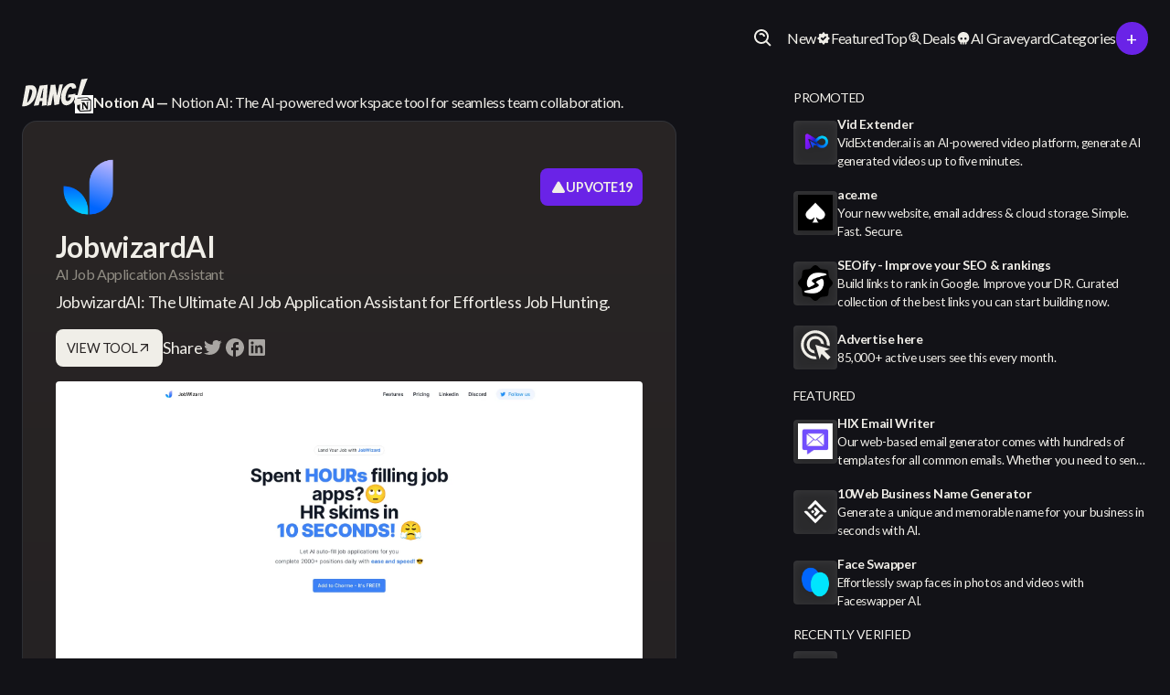

--- FILE ---
content_type: text/html
request_url: https://dang.ai/tool/ai-job-application-assistant-jobwizardai
body_size: 43757
content:
<!DOCTYPE html><!-- Last Published: Tue Jan 06 2026 14:02:52 GMT+0000 (Coordinated Universal Time) --><html data-wf-domain="dang.ai" data-wf-page="63daf1fa669a116448c27c64" data-wf-site="63d8afd87da01fb58ea3fbcb" lang="en" data-wf-collection="63daf1fa669a111a48c27c62" data-wf-item-slug="ai-job-application-assistant-jobwizardai"><head><meta charset="utf-8"/><title>AI Job Application Assistant - JobwizardAI</title><meta content="JobwizardAI: The Ultimate AI Job Application Assistant for Effortless Job Hunting. JobwizardAI is a AI Job Application Assistant featured on Dang.ai. Learn more about JobwizardAI&#x27;s AI tool." name="description"/><meta content="AI Job Application Assistant - JobwizardAI" property="og:title"/><meta content="JobwizardAI: The Ultimate AI Job Application Assistant for Effortless Job Hunting. JobwizardAI is a AI Job Application Assistant featured on Dang.ai. Learn more about JobwizardAI&#x27;s AI tool." property="og:description"/><meta content="https://cdn.prod.website-files.com/63daf1fa1abcbc5e7969d7c9/6752d9a674679865daf56e80_screenshot.png" property="og:image"/><meta content="AI Job Application Assistant - JobwizardAI" property="twitter:title"/><meta content="JobwizardAI: The Ultimate AI Job Application Assistant for Effortless Job Hunting. JobwizardAI is a AI Job Application Assistant featured on Dang.ai. Learn more about JobwizardAI&#x27;s AI tool." property="twitter:description"/><meta content="https://cdn.prod.website-files.com/63daf1fa1abcbc5e7969d7c9/6752d9a674679865daf56e80_screenshot.png" property="twitter:image"/><meta property="og:type" content="website"/><meta content="summary_large_image" name="twitter:card"/><meta content="width=device-width, initial-scale=1" name="viewport"/><link href="https://cdn.prod.website-files.com/63d8afd87da01fb58ea3fbcb/css/dang-c9f97f.webflow.shared.b5ce02c95.min.css" rel="stylesheet" type="text/css" integrity="sha384-tc4CyVGNyr/X0dIrfxaejga6FNeDOgaidl55LJsc+cQQu9/nmRfKP+c/PnQi3kfk" crossorigin="anonymous"/><link href="https://fonts.googleapis.com" rel="preconnect"/><link href="https://fonts.gstatic.com" rel="preconnect" crossorigin="anonymous"/><script src="https://ajax.googleapis.com/ajax/libs/webfont/1.6.26/webfont.js" type="text/javascript"></script><script type="text/javascript">WebFont.load({  google: {    families: ["Lato:100,100italic,300,300italic,400,400italic,700,700italic,900,900italic"]  }});</script><script type="text/javascript">!function(o,c){var n=c.documentElement,t=" w-mod-";n.className+=t+"js",("ontouchstart"in o||o.DocumentTouch&&c instanceof DocumentTouch)&&(n.className+=t+"touch")}(window,document);</script><link href="https://cdn.prod.website-files.com/63d8afd87da01fb58ea3fbcb/63eecdcba90a070c6eea6769_dang-favico-32.ico" rel="shortcut icon" type="image/x-icon"/><link href="https://cdn.prod.website-files.com/63d8afd87da01fb58ea3fbcb/63eecdceabe869367e6bcbe7_dang-favico-256.png" rel="apple-touch-icon"/><script async="" src="https://www.googletagmanager.com/gtag/js?id=G-HSK9X9S1GF"></script><script type="text/javascript">window.dataLayer = window.dataLayer || [];function gtag(){dataLayer.push(arguments);}gtag('set', 'developer_id.dZGVlNj', true);gtag('js', new Date());gtag('config', 'G-HSK9X9S1GF');</script><script src="https://www.google.com/recaptcha/api.js" type="text/javascript"></script><script id="jetboost-script" type="text/javascript"> window.JETBOOST_SITE_ID = "cldxfiyuh017f0nww02itcs58"; (function(d) { var s = d.createElement("script"); s.src = "https://cdn.jetboost.io/jetboost.js"; s.async = 1; d.getElementsByTagName("head")[0].appendChild(s); })(document); </script>
<script src="https://code.jquery.com/jquery-3.6.0.min.js"></script>

<!-- Please keep this css code to improve the font quality-->
<style>
  * {
  -webkit-font-smoothing: antialiased;
  -moz-osx-font-smoothing: grayscale;
}
</style>

<!-- [Attributes by Finsweet] Disable scrolling -->
<script defer src="https://cdn.jsdelivr.net/npm/@finsweet/attributes-scrolldisable@1/scrolldisable.js"></script>


<!-- Microsoft Clarity -->
<script type="text/javascript">
    (function(c,l,a,r,i,t,y){
        c[a]=c[a]||function(){(c[a].q=c[a].q||[]).push(arguments)};
        t=l.createElement(r);t.async=1;t.src="https://www.clarity.ms/tag/"+i;
        y=l.getElementsByTagName(r)[0];y.parentNode.insertBefore(t,y);
    })(window, document, "clarity", "script", "fyvojavn16");
</script>

<link rel="canonical" href="https://dang.ai/tool/ai-job-application-assistant-jobwizardai" />
</head><body><div class="page-wrapper"><div class="global-styles w-embed"><style>

/* Get rid of top margin on first element in any rich text element */
.w-richtext > :not(div):first-child, .w-richtext > div:first-child > :first-child {
  margin-top: 0 !important;
}

/* Get rid of bottom margin on last element in any rich text element */
.w-richtext>:last-child, .w-richtext ol li:last-child, .w-richtext ul li:last-child {
	margin-bottom: 0 !important;
}

/* 
Make the following elements inherit typography styles from the parent and not have hardcoded values. 
Important: You will not be able to style for example "All Links" in Designer with this CSS applied.
Uncomment this CSS to use it in the project. Leave this message for future hand-off.
*/
/*
a,
.w-input,
.w-select,
.w-tab-link,
.w-nav-link,
.w-dropdown-btn,
.w-dropdown-toggle,
.w-dropdown-link {
  color: inherit;
  text-decoration: inherit;
  font-size: inherit;
}
*/

/* Prevent all click and hover interaction with an element */
.pointer-events-off {
	pointer-events: none;
}

/* Enables all click and hover interaction with an element */
.pointer-events-on {
  pointer-events: auto;
}

/* Snippet enables you to add class of div-square which creates and maintains a 1:1 dimension of a div.*/
.div-square::after {
  content: "";
  display: block;
  padding-bottom: 100%;
}

/*Hide focus outline for main content element*/
    main:focus-visible {
    outline: -webkit-focus-ring-color auto 0px;
}

/* Make sure containers never lose their center alignment*/
.container-medium, .container-small, .container-large {
  margin-right: auto !important;
  margin-left: auto !important;
}

/*Reset selects, buttons, and links styles*/
.w-input, .w-select, a {
color: inherit;
text-decoration: inherit;
font-size: inherit;
}

/*Apply "..." after 3 lines of text */
.text-style-3lines {
    display: -webkit-box;
    overflow: hidden;
    -webkit-line-clamp: 3;
    -webkit-box-orient: vertical;
}

/* Apply "..." after 2 lines of text */
.text-style-2lines {
    display: -webkit-box;
    overflow: hidden;
    -webkit-line-clamp: 2;
    -webkit-box-orient: vertical;
}

/* Apply "..." after 2 lines of text */
.text-style-1lines {
    display: -webkit-box;
    overflow: hidden;
    -webkit-line-clamp: 1;
    -webkit-box-orient: vertical;
}

.item-description_text {
    display: -webkit-box;
    overflow: hidden;
    -webkit-line-clamp: 2;
    -webkit-box-orient: vertical;
}

/* Apply "..." at 100% width */
.truncate-width { 
		width: 100%; 
    white-space: nowrap; 
    overflow: hidden; 
    text-overflow: ellipsis; 
}
/* Removes native scrollbar */
.no-scrollbar {
    -ms-overflow-style: none;  // IE 10+
    overflow: -moz-scrollbars-none;  // Firefox
}

.no-scrollbar::-webkit-scrollbar {
    display: none; // Safari and Chrome
}

/* Adds inline flex display */
.display-inlineflex {
  display: inline-flex;
}

/* These classes are never overwritten */
.hide {
  display: none !important;
}

@media screen and (max-width: 991px) {
    .hide, .hide-tablet {
        display: none !important;
    }
}
  @media screen and (max-width: 767px) {
    .hide-mobile-landscape{
      display: none !important;
    }
}
  @media screen and (max-width: 479px) {
    .hide-mobile{
      display: none !important;
    }
}
 
.margin-0 {
  margin: 0rem !important;
}
  
.padding-0 {
  padding: 0rem !important;
}

.spacing-clean {
padding: 0rem !important;
margin: 0rem !important;
}

.margin-top {
  margin-right: 0rem !important;
  margin-bottom: 0rem !important;
  margin-left: 0rem !important;
}

.padding-top {
  padding-right: 0rem !important;
  padding-bottom: 0rem !important;
  padding-left: 0rem !important;
}
  
.margin-right {
  margin-top: 0rem !important;
  margin-bottom: 0rem !important;
  margin-left: 0rem !important;
}

.padding-right {
  padding-top: 0rem !important;
  padding-bottom: 0rem !important;
  padding-left: 0rem !important;
}

.margin-bottom {
  margin-top: 0rem !important;
  margin-right: 0rem !important;
  margin-left: 0rem !important;
}

.padding-bottom {
  padding-top: 0rem !important;
  padding-right: 0rem !important;
  padding-left: 0rem !important;
}

.margin-left {
  margin-top: 0rem !important;
  margin-right: 0rem !important;
  margin-bottom: 0rem !important;
}
  
.padding-left {
  padding-top: 0rem !important;
  padding-right: 0rem !important;
  padding-bottom: 0rem !important;
}
  
.margin-horizontal {
  margin-top: 0rem !important;
  margin-bottom: 0rem !important;
}

.padding-horizontal {
  padding-top: 0rem !important;
  padding-bottom: 0rem !important;
}

.margin-vertical {
  margin-right: 0rem !important;
  margin-left: 0rem !important;
}
  
.padding-vertical {
  padding-right: 0rem !important;
  padding-left: 0rem !important;
}

.gradient-border-dark {
    background: linear-gradient(#292525, #131519) padding-box,   
      linear-gradient(180deg, #33353a, transparent) border-box;
    border: 1px solid transparent;
}

.jetboost-filter-active .filters-radio_jetboost {
  display: block;
}
.jetboost-sort-active .filters-radio_jetboost {
  display: block;
}

/* Tippy.js light mode */
.tippy-tooltip.light-theme {
  color: #26323d;
  box-shadow: 0 0 20px 4px rgba(154, 161, 177, 0.15),
              0 4px 80px -8px rgba(36, 40, 47, 0.25),
              0 4px 4px -2px rgba(91, 94, 105, 0.15);
  background-color: #fff;
}

.tippy-tooltip.light-theme[x-placement^=top] .tippy-arrow {
  border-top: 8px solid #fff;
  border-right: 8px solid transparent;
  border-left: 8px solid transparent;
}

.tippy-tooltip.light-theme[x-placement^=bottom] .tippy-arrow {
  border-bottom: 8px solid #fff;
  border-right: 8px solid transparent;
  border-left: 8px solid transparent;
}

.tippy-tooltip.light-theme[x-placement^=left] .tippy-arrow {
  border-left: 8px solid #fff;
  border-top: 8px solid transparent;
  border-bottom: 8px solid transparent;
}

.tippy-tooltip.light-theme[x-placement^=right] .tippy-arrow {
  border-right: 8px solid #fff;
  border-top: 8px solid transparent;
  border-bottom: 8px solid transparent;
}

.tippy-tooltip.light-theme .tippy-backdrop {
  background-color: #fff;
}

.tippy-tooltip.light-theme .tippy-roundarrow {
  fill: #fff;
}

.tippy-tooltip.light-theme[data-animatefill] {
  background-color: initial;
}

/* .voting-item_wrapper:hover .outbound-link-visit_div { 
  display: block;
}
*/

@media (min-width: 768px) {
  .voting-item_wrapper:hover .outbound-link-visit_div {
    display: block;
  }
}

.sidebar-outbound-item_div:hover .sidebar-item-outbound_link {
  display: block;
}

.items-tabs_menu {
  /* Hide the default scrollbar */
  scrollbar-width: none; /* Firefox */
  -ms-overflow-style: none; /* Internet Explorer/Edge */

  /* Safari */
  &::-webkit-scrollbar {
    display: none;
  }
}
</style>
<!-- Algolia CSS -->
<style>
/*! @algolia/autocomplete-theme-classic 1.17.2 | MIT License | © Algolia, Inc. and contributors | https://github.com/algolia/autocomplete */
:root {
    --aa-search-input-height: 44px;
    --aa-input-icon-size: 20px;
    --aa-base-unit: 16;
    --aa-spacing-factor: 1;
    --aa-spacing: calc(var(--aa-base-unit)*var(--aa-spacing-factor)*1px);
    --aa-spacing-half: calc(var(--aa-spacing)/2);
    --aa-panel-max-height: 650px;
    --aa-base-z-index: 9999;
    --aa-font-size: calc(var(--aa-base-unit)*1px);
    --aa-font-family: inherit;
    --aa-font-weight-medium: 500;
    --aa-font-weight-semibold: 600;
    --aa-font-weight-bold: 700;
    --aa-icon-size: 20px;
    --aa-icon-stroke-width: 1.6;
    --aa-icon-color-rgb: 119,119,163;
    --aa-icon-color-alpha: 1;
    --aa-action-icon-size: 20px;
    --aa-text-color-rgb: var(--color--text);
    --aa-text-color-alpha: 1;
    --aa-primary-color-rgb: 62,52,211;
    --aa-primary-color-alpha: 0.2;
    --aa-muted-color-rgb: 128,126,163;
    --aa-muted-color-alpha: 0.6;
    --aa-panel-border-color-rgb: 128,126,163;
    --aa-panel-border-color-alpha: 0.3;
    --aa-input-border-color-rgb: 128,126,163;
    --aa-input-border-color-alpha: 0.8;
    --aa-background-color-rgb: var(--color--background);
    --aa-background-color-alpha: 1;
    --aa-input-background-color-rgb: 255,255,255;
    --aa-input-background-color-alpha: 1;
    --aa-selected-color-rgb: 179,173,214;
    --aa-selected-color-alpha: 0.205;
    --aa-description-highlight-background-color-rgb: 245,223,77;
    --aa-description-highlight-background-color-alpha: 0.5;
    --aa-detached-media-query: (max-width:680px);
    --aa-detached-modal-media-query: (min-width:680px);
    --aa-detached-modal-max-width: 680px;
    --aa-detached-modal-max-height: 500px;
    --aa-overlay-color-rgb: 115,114,129;
    --aa-overlay-color-alpha: 0.4;
    --aa-panel-shadow: 0 0 0 1px rgba(35,38,59,0.1),0 6px 16px -4px rgba(35,38,59,0.15);
    --aa-scrollbar-width: 13px;
    --aa-scrollbar-track-background-color-rgb: 234,234,234;
    --aa-scrollbar-track-background-color-alpha: 1;
    --aa-scrollbar-thumb-background-color-rgb: var(--aa-background-color-rgb);
    --aa-scrollbar-thumb-background-color-alpha: 1
}

@media (hover: none) and (pointer:coarse) {
    :root {
        --aa-spacing-factor:1.2;
        --aa-action-icon-size: 22px
    }
}

body.dark,body[data-theme=dark] {
    --aa-text-color-rgb: 183,192,199;
    --aa-primary-color-rgb: 146,138,255;
    --aa-muted-color-rgb: 146,138,255;
    --aa-input-background-color-rgb: 0,3,9;
    --aa-background-color-rgb: 21,24,42;
    --aa-selected-color-rgb: 146,138,255;
    --aa-selected-color-alpha: 0.25;
    --aa-description-highlight-background-color-rgb: 0 255 255;
    --aa-description-highlight-background-color-alpha: 0.25;
    --aa-icon-color-rgb: 119,119,163;
    --aa-panel-shadow: inset 1px 1px 0 0 #2c2e40,0 3px 8px 0 #000309;
    --aa-scrollbar-track-background-color-rgb: 44,46,64;
    --aa-scrollbar-thumb-background-color-rgb: var(--aa-background-color-rgb)
}

.aa-Autocomplete *,.aa-DetachedFormContainer *,.aa-Panel * {
    box-sizing: border-box
}

.aa-Autocomplete,.aa-DetachedFormContainer,.aa-Panel {
    color: rgba(38, 38, 39,1);
    color: rgba(var(--aa-text-color-rgb),var(--aa-text-color-alpha));
    font-family: inherit;
    font-family: var(--aa-font-family);
    font-size: calc(16 * 1px);
    font-size: var(--aa-font-size);
    font-weight: 400;
    line-height: 1em;
    margin: 0;
    padding: 0;
    text-align: left
}

.aa-Form {
    align-items: center;
    background-color: var(--color--background);
    border: 1px solid rgba(128, 126, 163,0.8);
    border: 1px solid rgba(var(--aa-input-border-color-rgb),var(--aa-input-border-color-alpha));
    border-radius: var(--input-radius);
    display: flex;
    line-height: 1em;
    margin: 0;
    position: relative;
    width: 100%
}

.aa-Form:focus-within {
    border-color: rgba(62, 52, 211,1);
    border-color: rgba(var(--aa-primary-color-rgb),1);
    box-shadow: rgba(62, 52, 211,0.2) 0 0 0 2px,inset rgba(62, 52, 211,0.2) 0 0 0 2px;
    box-shadow: rgba(var(--aa-primary-color-rgb),var(--aa-primary-color-alpha)) 0 0 0 2px,inset rgba(var(--aa-primary-color-rgb),var(--aa-primary-color-alpha)) 0 0 0 2px;
    outline: medium none currentColor
}

.aa-InputWrapperPrefix {
    align-items: center;
    display: flex;
    flex-shrink: 0;
    height: 44px;
    height: var(--aa-search-input-height);
    order: 1
}

.aa-Label,.aa-LoadingIndicator {
    cursor: auto;
    flex-shrink: 0;
    height: 100%;
    padding: 0;
    text-align: left
}

.aa-Label svg,.aa-LoadingIndicator svg {
    color: rgba(62, 52, 211,1);
    color: rgba(var(--aa-primary-color-rgb),1);
    height: auto;
    max-height: 20px;
    max-height: var(--aa-input-icon-size);
    stroke-width: 1.6;
    stroke-width: var(--aa-icon-stroke-width);
    width: 20px;
    width: var(--aa-input-icon-size)
}

.aa-LoadingIndicator,.aa-SubmitButton {
    height: 100%;
    padding-left: calc((16 * 1 * 1px)*0.75 - 1px);
    padding-left: calc(calc(16 * 1 * 1px)*0.75 - 1px);
    padding-left: calc(var(--aa-spacing)*0.75 - 1px);
    padding-right: calc((16 * 1 * 1px) / 2);
    padding-right: calc(calc(16 * 1 * 1px) / 2);
    padding-right: var(--aa-spacing-half);
    width: calc((16 * 1 * 1px)*1.75 + 20px - 1px);
    width: calc(calc(16 * 1 * 1px)*1.75 + 20px - 1px);
    width: calc(var(--aa-spacing)*1.75 + var(--aa-icon-size) - 1px)
}

@media (hover: none) and (pointer:coarse) {
    .aa-LoadingIndicator,.aa-SubmitButton {
        padding-left:calc(((16 * 1 * 1px) / 2)/2 - 1px);
        padding-left: calc(calc(calc(16 * 1 * 1px) / 2)/2 - 1px);
        padding-left: calc(var(--aa-spacing-half)/2 - 1px);
        width: calc(20px + (16 * 1 * 1px)*1.25 - 1px);
        width: calc(20px + calc(16 * 1 * 1px)*1.25 - 1px);
        width: calc(var(--aa-icon-size) + var(--aa-spacing)*1.25 - 1px)
    }
}

.aa-SubmitButton {
    -webkit-appearance: none;
    -moz-appearance: none;
    appearance: none;
    background: none;
    border: 0;
    margin: 0
}

.aa-LoadingIndicator {
    align-items: center;
    display: flex;
    justify-content: center
}

.aa-LoadingIndicator[hidden] {
    display: none
}

.aa-InputWrapper {
    order: 3;
    position: relative;
    width: 100%
}

.aa-Input {
    -webkit-appearance: none;
    -moz-appearance: none;
    appearance: none;
    background: none;
    border: 0;
    color: #666;
    font: inherit;
    height: 44px;
    height: var(--aa-search-input-height);
    padding: 0;
    width: 100%
}

.aa-Input::-moz-placeholder {
    color: rgba(128, 126, 163,0.6);
    color: rgba(var(--aa-muted-color-rgb),var(--aa-muted-color-alpha));
    opacity: 1
}

.aa-Input::placeholder {
    color: rgba(128, 126, 163,0.6);
    color: rgba(var(--aa-muted-color-rgb),var(--aa-muted-color-alpha));
    opacity: 1
}

.aa-Input:focus {
    border-color: none;
    box-shadow: none;
    outline: none
}

.aa-Input::-webkit-search-cancel-button,.aa-Input::-webkit-search-decoration,.aa-Input::-webkit-search-results-button,.aa-Input::-webkit-search-results-decoration {
    -webkit-appearance: none;
    appearance: none
}

.aa-InputWrapperSuffix {
    align-items: center;
    display: flex;
    height: 44px;
    height: var(--aa-search-input-height);
    order: 4
}

.aa-ClearButton {
    align-items: center;
    background: none;
    border: 0;
    color: rgba(128, 126, 163,0.6);
    color: rgba(var(--aa-muted-color-rgb),var(--aa-muted-color-alpha));
    cursor: pointer;
    display: flex;
    height: 100%;
    margin: 0;
    padding: 0 calc((16 * 1 * 1px)*0.83333 - .5px);
    padding: 0 calc(calc(16 * 1 * 1px)*0.83333 - .5px);
    padding: 0 calc(var(--aa-spacing)*0.83333 - .5px)
}

@media (hover: none) and (pointer:coarse) {
    .aa-ClearButton {
        padding:0 calc((16 * 1 * 1px)*0.66667 - .5px);
        padding: 0 calc(calc(16 * 1 * 1px)*0.66667 - .5px);
        padding: 0 calc(var(--aa-spacing)*0.66667 - .5px)
    }
}

.aa-ClearButton:focus,.aa-ClearButton:hover {
    color: rgba(38, 38, 39,1);
    color: rgba(var(--aa-text-color-rgb),var(--aa-text-color-alpha))
}

.aa-ClearButton[hidden] {
    display: none
}

.aa-ClearButton svg {
    stroke-width: 1.6;
    stroke-width: var(--aa-icon-stroke-width);
    width: 20px;
    width: var(--aa-icon-size)
}

.aa-Panel {
    background-color: var(--aa-background-color-rgb);
    border-radius: calc((16 * 1 * 1px)/4);
    border-radius: calc(calc(16 * 1 * 1px)/4);
    border-radius: calc(var(--aa-spacing)/4);
    box-shadow: 0 0 0 1px rgba(35, 38, 59, 0.1), 0 6px 16px -4px rgba(35, 38, 59, 0.15);
    box-shadow: var(--aa-panel-shadow);
    margin: 8px 0 0;
    overflow: hidden;
    position: absolute;
    transition: opacity .2s ease-in,filter .2s ease-in
}

@media screen and (prefers-reduced-motion) {
    .aa-Panel {
        transition: none
    }
}

.aa-Panel button {
    -webkit-appearance: none;
    -moz-appearance: none;
    appearance: none;
    background: none;
    border: 0;
    margin: 0;
    padding: 0
}

.aa-PanelLayout {
    height: 100%;
    margin: 0;
    max-height: 650px;
    max-height: var(--aa-panel-max-height);
    overflow-y: auto;
    padding: 0;
    position: relative;
    text-align: left
}

.aa-PanelLayoutColumns--twoGolden {
    display: grid;
    grid-template-columns: 39.2% auto;
    overflow: hidden;
    padding: 0
}

.aa-PanelLayoutColumns--two {
    display: grid;
    grid-template-columns: repeat(2,minmax(0,1fr));
    overflow: hidden;
    padding: 0
}

.aa-PanelLayoutColumns--three {
    display: grid;
    grid-template-columns: repeat(3,minmax(0,1fr));
    overflow: hidden;
    padding: 0
}

.aa-Panel--stalled .aa-Source {
    filter: grayscale(1);
    opacity: .8
}

.aa-Panel--scrollable {
    margin: 0;
    max-height: 650px;
    max-height: var(--aa-panel-max-height);
    overflow-x: hidden;
    overflow-y: auto;
    padding: calc((16 * 1 * 1px) / 2);
    padding: calc(calc(16 * 1 * 1px) / 2);
    padding: var(--aa-spacing-half);
    scrollbar-color: rgba(255, 255, 255,1) rgba(234, 234, 234,1);
    scrollbar-color: rgba(var(--aa-scrollbar-thumb-background-color-rgb),var(--aa-scrollbar-thumb-background-color-alpha)) rgba(var(--aa-scrollbar-track-background-color-rgb),var(--aa-scrollbar-track-background-color-alpha));
    scrollbar-width: thin
}

.aa-Panel--scrollable::-webkit-scrollbar {
    width: 13px;
    width: var(--aa-scrollbar-width)
}

.aa-Panel--scrollable::-webkit-scrollbar-track {
    background-color: rgba(234, 234, 234,1);
    background-color: rgba(var(--aa-scrollbar-track-background-color-rgb),var(--aa-scrollbar-track-background-color-alpha))
}

.aa-Panel--scrollable::-webkit-scrollbar-thumb {
    background-color: rgba(255, 255, 255,1);
    background-color: rgba(var(--aa-scrollbar-thumb-background-color-rgb),var(--aa-scrollbar-thumb-background-color-alpha));
    border-radius: 9999px;
    border: 3px solid rgba(234, 234, 234,1);
    border: 3px solid rgba(var(--aa-scrollbar-track-background-color-rgb),var(--aa-scrollbar-track-background-color-alpha));
    border-right-width: 2px
}

.aa-Source {
    margin: 0;
    padding: 0;
    position: relative;
    width: 100%
}

.aa-Source:empty {
    display: none
}

.aa-SourceNoResults {
    font-size: 1em;
    margin: 0;
    padding: calc(16 * 1 * 1px);
    padding: var(--aa-spacing)
}

.aa-List {
    list-style: none;
    margin: 0
}

.aa-List,.aa-SourceHeader {
    padding: 0;
    position: relative
}

.aa-SourceHeader {
    margin: calc((16 * 1 * 1px) / 2) .5em calc((16 * 1 * 1px) / 2) 0;
    margin: calc(calc(16 * 1 * 1px) / 2) .5em calc(calc(16 * 1 * 1px) / 2) 0;
    margin: var(--aa-spacing-half) .5em var(--aa-spacing-half) 0
}

.aa-SourceHeader:empty {
    display: none
}

.aa-SourceHeaderTitle {
    background: var(--color--background);
    color: rgba(62, 52, 211,1);
    color: rgba(var(--aa-primary-color-rgb),1);
    display: inline-block;
    font-size: var(--text-size-medium);
    font-weight: 600;
    font-weight: var(--aa-font-weight-semibold);
    margin: 0;
    padding: 0 calc((16 * 1 * 1px) / 2) 0 0;
    padding: 0 calc(calc(16 * 1 * 1px) / 2) 0 0;
    padding: 0 var(--aa-spacing-half) 0 0;
    position: relative;
    z-index: 9999;
    z-index: var(--aa-base-z-index)
}

.aa-SourceHeaderLine {
    border-bottom: 1px solid var(--color--subtle-text);
    display: block;
    height: 2px;
    left: 0;
    margin: 0;
    opacity: .3;
    padding: 0;
    position: absolute;
    right: 0;
    top: calc((16 * 1 * 1px) / 2);
    top: calc(calc(16 * 1 * 1px) / 2);
    top: var(--aa-spacing-half);
    z-index: calc(9999 - 1);
    z-index: calc(var(--aa-base-z-index) - 1)
}

.aa-SourceFooterSeeAll {
    background: linear-gradient(180deg,rgba(255, 255, 255,1),rgba(128,126,163,.14));
    background: linear-gradient(180deg,rgba(var(--aa-background-color-rgb),var(--aa-background-color-alpha)),rgba(128,126,163,.14));
    border: 1px solid rgba(128, 126, 163,0.6);
    border: 1px solid rgba(var(--aa-muted-color-rgb),var(--aa-muted-color-alpha));
    border-radius: 5px;
    box-shadow: inset 0 0 2px #fff,0 2px 2px -1px rgba(76,69,88,.15);
    color: inherit;
    font-size: .95em;
    font-weight: 500;
    font-weight: var(--aa-font-weight-medium);
    padding: .475em 1em .6em;
    -webkit-text-decoration: none;
    text-decoration: none
}

.aa-SourceFooterSeeAll:focus,.aa-SourceFooterSeeAll:hover {
    border: 1px solid rgba(62, 52, 211,1);
    border: 1px solid rgba(var(--aa-primary-color-rgb),1);
    color: rgba(62, 52, 211,1);
    color: rgba(var(--aa-primary-color-rgb),1)
}

.aa-Item {
    align-items: center;
    border-radius: 3px;
    cursor: pointer;
    display: grid;
    min-height: calc((16 * 1 * 1px)*2.5);
    min-height: calc(calc(16 * 1 * 1px)*2.5);
    min-height: calc(var(--aa-spacing)*2.5);
    padding: calc(((16 * 1 * 1px) / 2)/2);
    padding: calc(calc(calc(16 * 1 * 1px) / 2)/2);
    padding: calc(var(--aa-spacing-half)/2)
}

.aa-Item[aria-selected=true] {
    background-color: rgba(179, 173, 214,0.205);
    background-color: rgba(var(--aa-selected-color-rgb),var(--aa-selected-color-alpha))
}

.aa-Item[aria-selected=true] .aa-ActiveOnly,.aa-Item[aria-selected=true] .aa-ItemActionButton {
    visibility: visible
}

.aa-ItemIcon {
    align-items: center;
    background: rgba(255, 255, 255,1);
    background: rgba(var(--aa-background-color-rgb),var(--aa-background-color-alpha));
    border-radius: 3px;
    box-shadow: inset 0 0 0 1px rgba(128, 126, 163,0.3);
    box-shadow: inset 0 0 0 1px rgba(var(--aa-panel-border-color-rgb),var(--aa-panel-border-color-alpha));
    color: rgba(119, 119, 163,1);
    color: rgba(var(--aa-icon-color-rgb),var(--aa-icon-color-alpha));
    display: flex;
    flex-shrink: 0;
    font-size: .7em;
    height: calc(20px + ((16 * 1 * 1px) / 2));
    height: calc(20px + calc(calc(16 * 1 * 1px) / 2));
    height: calc(var(--aa-icon-size) + var(--aa-spacing-half));
    justify-content: center;
    overflow: hidden;
    stroke-width: 1.6;
    stroke-width: var(--aa-icon-stroke-width);
    text-align: center;
    width: calc(20px + ((16 * 1 * 1px) / 2));
    width: calc(20px + calc(calc(16 * 1 * 1px) / 2));
    width: calc(var(--aa-icon-size) + var(--aa-spacing-half))
}

.aa-ItemIcon img {
    height: auto;
    max-height: calc(20px + ((16 * 1 * 1px) / 2) - 8px);
    max-height: calc(20px + calc(calc(16 * 1 * 1px) / 2) - 8px);
    max-height: calc(var(--aa-icon-size) + var(--aa-spacing-half) - 8px);
    max-width: calc(20px + ((16 * 1 * 1px) / 2) - 8px);
    max-width: calc(20px + calc(calc(16 * 1 * 1px) / 2) - 8px);
    max-width: calc(var(--aa-icon-size) + var(--aa-spacing-half) - 8px);
    width: auto
}

.aa-ItemIcon svg {
    height: 20px;
    height: var(--aa-icon-size);
    width: 20px;
    width: var(--aa-icon-size)
}

.aa-ItemIcon--alignTop {
    align-self: flex-start
}

.aa-ItemIcon--noBorder {
    background: none;
    box-shadow: none
}

.aa-ItemIcon--picture {
    height: 96px;
    width: 96px
}

.aa-ItemIcon--picture img {
    max-height: 100%;
    max-width: 100%;
    padding: calc((16 * 1 * 1px) / 2);
    padding: calc(calc(16 * 1 * 1px) / 2);
    padding: var(--aa-spacing-half)
}

.aa-ItemContent {
    align-items: center;
    cursor: pointer;
    display: grid;
    gap: calc((16 * 1 * 1px) / 2);
    gap: calc(calc(16 * 1 * 1px) / 2);
    grid-gap: calc((16 * 1 * 1px) / 2);
    grid-gap: calc(calc(16 * 1 * 1px) / 2);
    grid-gap: var(--aa-spacing-half);
    gap: var(--aa-spacing-half);
    grid-auto-flow: column;
    line-height: 1.25em;
    overflow: hidden
}

.aa-ItemContent:empty {
    display: none
}

.aa-ItemContent mark {
    background: none;
    color: rgba(38, 38, 39,1);
    color: rgba(var(--aa-text-color-rgb),var(--aa-text-color-alpha));
    font-style: normal;
    font-weight: 700;
    font-weight: var(--aa-font-weight-bold)
}

.aa-ItemContent--dual {
    display: flex;
    flex-direction: column;
    justify-content: space-between;
    text-align: left
}

.aa-ItemContent--dual .aa-ItemContentSubtitle,.aa-ItemContent--dual .aa-ItemContentTitle {
    display: block
}

.aa-ItemContent--indented {
    padding-left: calc(20px + (16 * 1 * 1px));
    padding-left: calc(20px + calc(16 * 1 * 1px));
    padding-left: calc(var(--aa-icon-size) + var(--aa-spacing))
}

.aa-ItemContentBody {
    display: grid;
    gap: calc(((16 * 1 * 1px) / 2)/2);
    gap: calc(calc(calc(16 * 1 * 1px) / 2)/2);
    grid-gap: calc(((16 * 1 * 1px) / 2)/2);
    grid-gap: calc(calc(calc(16 * 1 * 1px) / 2)/2);
    grid-gap: calc(var(--aa-spacing-half)/2);
    gap: calc(var(--aa-spacing-half)/2)
}

.aa-ItemContentTitle {
    display: inline-block;
    font-size: var(--text-size-small);
    margin: 0 .5em 0 0;
    max-width: 100%;
    overflow: hidden;
    padding: 0;
    text-overflow: ellipsis;
    white-space: nowrap
}

.aa-ItemContentSubtitle {
    font-size: .92em
}

.aa-ItemContentSubtitleIcon:before {
    border-color: rgba(128, 126, 163,.64);
    border-color: rgba(var(--aa-muted-color-rgb),.64);
    border-style: solid;
    content: "";
    display: inline-block;
    left: 1px;
    position: relative;
    top: -3px
}

.aa-ItemContentSubtitle--inline .aa-ItemContentSubtitleIcon:before {
    border-width: 0 0 1.5px;
    margin-left: calc((16 * 1 * 1px) / 2);
    margin-left: calc(calc(16 * 1 * 1px) / 2);
    margin-left: var(--aa-spacing-half);
    margin-right: calc(((16 * 1 * 1px) / 2)/2);
    margin-right: calc(calc(calc(16 * 1 * 1px) / 2)/2);
    margin-right: calc(var(--aa-spacing-half)/2);
    width: calc(((16 * 1 * 1px) / 2) + 2px);
    width: calc(calc(calc(16 * 1 * 1px) / 2) + 2px);
    width: calc(var(--aa-spacing-half) + 2px)
}

.aa-ItemContentSubtitle--standalone {
    align-items: center;
    color: rgba(38, 38, 39,1);
    color: rgba(var(--aa-text-color-rgb),var(--aa-text-color-alpha));
    display: grid;
    gap: calc((16 * 1 * 1px) / 2);
    gap: calc(calc(16 * 1 * 1px) / 2);
    grid-gap: calc((16 * 1 * 1px) / 2);
    grid-gap: calc(calc(16 * 1 * 1px) / 2);
    grid-gap: var(--aa-spacing-half);
    gap: var(--aa-spacing-half);
    grid-auto-flow: column;
    justify-content: start
}

.aa-ItemContentSubtitle--standalone .aa-ItemContentSubtitleIcon:before {
    border-radius: 0 0 0 3px;
    border-width: 0 0 1.5px 1.5px;
    height: calc((16 * 1 * 1px) / 2);
    height: calc(calc(16 * 1 * 1px) / 2);
    height: var(--aa-spacing-half);
    width: calc((16 * 1 * 1px) / 2);
    width: calc(calc(16 * 1 * 1px) / 2);
    width: var(--aa-spacing-half)
}

.aa-ItemContentSubtitleCategory {
    color: rgba(128, 126, 163,1);
    color: rgba(var(--aa-muted-color-rgb),1);
    font-weight: 500
}

.aa-ItemContentDescription {
    color: rgba(38, 38, 39,1);
    color: rgba(var(--aa-text-color-rgb),var(--aa-text-color-alpha));
    font-size: .85em;
    max-width: 100%;
    overflow-x: hidden;
    text-overflow: ellipsis
}

.aa-ItemContentDescription:empty {
    display: none
}

.aa-ItemContentDescription mark {
    background: rgba(245, 223, 77,0.5);
    background: rgba(var(--aa-description-highlight-background-color-rgb),var(--aa-description-highlight-background-color-alpha));
    color: rgba(38, 38, 39,1);
    color: rgba(var(--aa-text-color-rgb),var(--aa-text-color-alpha));
    font-style: normal;
    font-weight: 500;
    font-weight: var(--aa-font-weight-medium)
}

.aa-ItemContentDash {
    color: rgba(128, 126, 163,0.6);
    color: rgba(var(--aa-muted-color-rgb),var(--aa-muted-color-alpha));
    display: none;
    opacity: .4
}

.aa-ItemContentTag {
    background-color: rgba(62, 52, 211,0.2);
    background-color: rgba(var(--aa-primary-color-rgb),var(--aa-primary-color-alpha));
    border-radius: 3px;
    margin: 0 .4em 0 0;
    padding: .08em .3em
}

.aa-ItemLink,.aa-ItemWrapper {
    align-items: center;
    color: inherit;
    display: grid;
    gap: calc(((16 * 1 * 1px) / 2)/2);
    gap: calc(calc(calc(16 * 1 * 1px) / 2)/2);
    grid-gap: calc(((16 * 1 * 1px) / 2)/2);
    grid-gap: calc(calc(calc(16 * 1 * 1px) / 2)/2);
    grid-gap: calc(var(--aa-spacing-half)/2);
    gap: calc(var(--aa-spacing-half)/2);
    grid-auto-flow: column;
    justify-content: space-between;
    width: 100%
}

.aa-ItemLink {
    color: inherit;
    -webkit-text-decoration: none;
    text-decoration: none
}

.aa-ItemActions {
    display: grid;
    grid-auto-flow: column;
    height: 100%;
    justify-self: end;
    margin: 0 calc((16 * 1 * 1px)/-3);
    margin: 0 calc(calc(16 * 1 * 1px)/-3);
    margin: 0 calc(var(--aa-spacing)/-3);
    padding: 0 2px 0 0
}

.aa-ItemActionButton {
    align-items: center;
    background: none;
    border: 0;
    color: rgba(128, 126, 163,0.6);
    color: rgba(var(--aa-muted-color-rgb),var(--aa-muted-color-alpha));
    cursor: pointer;
    display: flex;
    flex-shrink: 0;
    padding: 0
}

.aa-ItemActionButton:focus svg,.aa-ItemActionButton:hover svg {
    color: rgba(38, 38, 39,1);
    color: rgba(var(--aa-text-color-rgb),var(--aa-text-color-alpha))
}

@media (hover: none) and (pointer:coarse) {
    .aa-ItemActionButton:focus svg,.aa-ItemActionButton:hover svg {
        color:inherit
    }
}

.aa-ItemActionButton svg {
    color: rgba(128, 126, 163,0.6);
    color: rgba(var(--aa-muted-color-rgb),var(--aa-muted-color-alpha));
    margin: 0;
    margin: calc(calc(16 * 1 * 1px)/3);
    margin: calc(var(--aa-spacing)/3);
    stroke-width: 1.6;
    stroke-width: var(--aa-icon-stroke-width);
    width: 20px;
    width: var(--aa-action-icon-size)
}

.aa-ActiveOnly {
    visibility: hidden
}

.aa-PanelHeader {
    align-items: center;
    background: rgba(62, 52, 211,1);
    background: rgba(var(--aa-primary-color-rgb),1);
    color: #fff;
    display: grid;
    height: var(--aa-modal-header-height);
    margin: 0;
    padding: calc((16 * 1 * 1px) / 2) calc(16 * 1 * 1px);
    padding: calc(calc(16 * 1 * 1px) / 2) calc(16 * 1 * 1px);
    padding: var(--aa-spacing-half) var(--aa-spacing);
    position: relative
}

.aa-PanelHeader:after {
    background-image: linear-gradient(rgba(255, 255, 255,1),rgba(255, 255, 255,0));
    background-image: linear-gradient(rgba(var(--aa-background-color-rgb),1),rgba(var(--aa-background-color-rgb),0));
    bottom: calc(((16 * 1 * 1px) / 2)*-1);
    bottom: calc(calc(calc(16 * 1 * 1px) / 2)*-1);
    bottom: calc(var(--aa-spacing-half)*-1);
    content: "";
    height: calc((16 * 1 * 1px) / 2);
    height: calc(calc(16 * 1 * 1px) / 2);
    height: var(--aa-spacing-half);
    left: 0;
    pointer-events: none;
    position: absolute;
    right: 0;
    z-index: 9999;
    z-index: var(--aa-base-z-index)
}

.aa-PanelFooter {
    background-color: rgba(255, 255, 255,1);
    background-color: rgba(var(--aa-background-color-rgb),var(--aa-background-color-alpha));
    box-shadow: inset 0 1px 0 rgba(128, 126, 163,0.3);
    box-shadow: inset 0 1px 0 rgba(var(--aa-panel-border-color-rgb),var(--aa-panel-border-color-alpha));
    display: flex;
    justify-content: space-between;
    margin: 0;
    padding: calc(16 * 1 * 1px);
    padding: var(--aa-spacing);
    position: relative;
    z-index: 9999;
    z-index: var(--aa-base-z-index)
}

.aa-PanelFooter:after {
    background-image: linear-gradient(rgba(255, 255, 255,0),rgba(128, 126, 163,0.6));
    background-image: linear-gradient(rgba(var(--aa-background-color-rgb),0),rgba(var(--aa-muted-color-rgb),var(--aa-muted-color-alpha)));
    content: "";
    height: calc(16 * 1 * 1px);
    height: var(--aa-spacing);
    left: 0;
    opacity: .12;
    pointer-events: none;
    position: absolute;
    right: 0;
    top: calc((16 * 1 * 1px)*-1);
    top: calc(calc(16 * 1 * 1px)*-1);
    top: calc(var(--aa-spacing)*-1);
    z-index: calc(9999 - 1);
    z-index: calc(var(--aa-base-z-index) - 1)
}

.aa-DetachedContainer {
    background: var(--color--background);
    bottom: 0;
    box-shadow: 0 0 0 1px rgba(35, 38, 59, 0.1), 0 6px 16px -4px rgba(35, 38, 59, 0.15);
    box-shadow: var(--aa-panel-shadow);
    display: flex;
    flex-direction: column;
    left: 0;
    margin: 0;
    overflow: hidden;
    padding: 0;
    position: fixed;
    right: 0;
    top: 0;
    z-index: 9999;
    z-index: var(--aa-base-z-index)
}

.aa-DetachedContainer:after {
    height: 32px
}

.aa-DetachedContainer .aa-SourceHeader {
    margin: calc((16 * 1 * 1px) / 2) 0 calc((16 * 1 * 1px) / 2) 2px;
    margin: calc(calc(16 * 1 * 1px) / 2) 0 calc(calc(16 * 1 * 1px) / 2) 2px;
    margin: var(--aa-spacing-half) 0 var(--aa-spacing-half) 2px
}

.aa-DetachedContainer .aa-Panel {
    background-color: rgba(255, 255, 255,1);
    background-color: rgba(var(--aa-background-color-rgb),var(--aa-background-color-alpha));
    border-radius: 0;
    box-shadow: none;
    flex-grow: 1;
    margin: 0;
    padding: 0;
    position: relative
}

.aa-DetachedContainer .aa-PanelLayout {
    bottom: 0;
    box-shadow: none;
    left: 0;
    margin: 0;
    max-height: none;
    overflow-y: auto;
    position: absolute;
    right: 0;
    top: 0;
    width: 100%
}

.aa-DetachedFormContainer {
    border-bottom: 1px solid var(--color--border-color);
    display: flex;
    flex-direction: row;
    justify-content: space-between;
    margin: 0;
    padding: calc((16 * 1 * 1px) / 2);
    padding: calc(calc(16 * 1 * 1px) / 2);
    padding: var(--aa-spacing-half)
}

.aa-DetachedCancelButton {
    background: none;
    border: 0;
    border-radius: var(--button-radius);
    color: inherit;
    color: rgba(38, 38, 39,1);
    color: rgba(var(--aa-text-color-rgb),var(--aa-text-color-alpha));
    cursor: pointer;
    font: inherit;
    margin: 0 0 0 calc((16 * 1 * 1px) / 2);
    margin: 0 0 0 calc(calc(16 * 1 * 1px) / 2);
    margin: 0 0 0 var(--aa-spacing-half);
    padding: 0 calc((16 * 1 * 1px) / 2);
    padding: 0 calc(calc(16 * 1 * 1px) / 2);
    padding: 0 var(--aa-spacing-half)
}

.aa-DetachedCancelButton:focus,.aa-DetachedCancelButton:hover {
    box-shadow: inset 0 0 0 1px rgba(128, 126, 163,0.3);
    box-shadow: inset 0 0 0 1px rgba(var(--aa-panel-border-color-rgb),var(--aa-panel-border-color-alpha))
}

.aa-DetachedContainer--modal {
    border-radius: var(--border-radius);
    border: 1px solid var(--color--border-color);
    bottom: inherit;
    height: auto;
    margin: 0 auto;
    max-width: 680px;
    max-width: var(--aa-detached-modal-max-width);
    position: absolute;
    top: 3%
}

.aa-DetachedContainer--modal .aa-PanelLayout {
    max-height: 500px;
    max-height: var(--aa-detached-modal-max-height);
    padding-bottom: calc((16 * 1 * 1px) / 2);
    padding-bottom: calc(calc(16 * 1 * 1px) / 2);
    padding-bottom: var(--aa-spacing-half);
    position: static
}

.aa-DetachedContainer--modal .aa-PanelLayout:empty {
    display: none
}

.aa-DetachedSearchButton {
    align-items: center;
    background-color: var(--color--background);
    border: 1px solid var(--color--border-color);
    border-radius: var(--input-radius);
    color: var(--color--subtle-text);
    cursor: pointer;
    display: flex;
    font: inherit;
    font-family: inherit;
    font-family: var(--aa-font-family);
    font-size: calc(16 * 1px);
    font-size: var(--aa-font-size);
    height: 44px;
    height: var(--aa-search-input-height);
    margin: 0;
    padding: 12px 16px 12px 44px;
    position: relative;
    text-align: left;
    background-image: url("https://global-uploads.webflow.com/61e46d66024d2ef28c3f257c/61ec775e4501442947de4f99_search.png");
    background-position: 18px 50%;
	background-size: 15px 15px;
	background-repeat: no-repeat;
	background-attachment: scroll;
    width: 100%
}

.aa-DetachedSearchButton:focus {
    border-color: rgba(62, 52, 211,1);
    border-color: rgba(var(--aa-primary-color-rgb),1);
    box-shadow: rgba(62, 52, 211,0.2) 0 0 0 3px,inset rgba(62, 52, 211,0.2) 0 0 0 2px;
    box-shadow: rgba(var(--aa-primary-color-rgb),var(--aa-primary-color-alpha)) 0 0 0 3px,inset rgba(var(--aa-primary-color-rgb),var(--aa-primary-color-alpha)) 0 0 0 2px;
    outline: medium none currentColor
}

.aa-DetachedSearchButtonIcon {
    align-items: center;
    color: rgba(62, 52, 211,1);
    color: rgba(var(--aa-primary-color-rgb),1);
    cursor: auto;
    display: flex;
    flex-shrink: 0;
    height: 100%;
    justify-content: center;
    width: calc(20px + (16 * 1 * 1px));
    width: calc(20px + calc(16 * 1 * 1px));
    width: calc(var(--aa-icon-size) + var(--aa-spacing))
}

.aa-DetachedSearchButtonQuery {
    color: rgba(38, 38, 39,1);
    color: rgba(var(--aa-text-color-rgb),1);
    line-height: 1.25em;
    overflow: hidden;
    text-overflow: ellipsis;
    white-space: nowrap
}

.aa-DetachedSearchButtonPlaceholder[hidden] {
    display: none
}

.aa-Detached {
    height: 100vh;
    overflow: hidden
}

.aa-DetachedOverlay {
    background-color: rgba(0, 0, 0,0.85);
    height: 100vh;
    left: 0;
    margin: 0;
    padding: 0;
    position: fixed;
    right: 0;
    top: 0;
    z-index: calc(9999 - 1);
    z-index: calc(var(--aa-base-z-index) - 1)
}

.aa-GradientBottom,.aa-GradientTop {
    height: calc((16 * 1 * 1px) / 2);
    height: calc(calc(16 * 1 * 1px) / 2);
    height: var(--aa-spacing-half);
    left: 0;
    pointer-events: none;
    position: absolute;
    right: 0;
    z-index: 9999;
    z-index: var(--aa-base-z-index)
}

.aa-GradientTop {
    background-image: linear-gradient(rgba(255, 255, 255,1),rgba(255, 255, 255,0));
    background-image: linear-gradient(rgba(var(--aa-background-color-rgb),1),rgba(var(--aa-background-color-rgb),0));
    top: 0
}

.aa-GradientBottom {
    background-image: linear-gradient(rgba(255, 255, 255,0),rgba(255, 255, 255,1));
    background-image: linear-gradient(rgba(var(--aa-background-color-rgb),0),rgba(var(--aa-background-color-rgb),1));
    border-bottom-left-radius: calc((16 * 1 * 1px)/4);
    border-bottom-left-radius: calc(calc(16 * 1 * 1px)/4);
    border-bottom-left-radius: calc(var(--aa-spacing)/4);
    border-bottom-right-radius: calc((16 * 1 * 1px)/4);
    border-bottom-right-radius: calc(calc(16 * 1 * 1px)/4);
    border-bottom-right-radius: calc(var(--aa-spacing)/4);
    bottom: 0
}

@media (hover: none) and (pointer:coarse) {
    .aa-DesktopOnly {
        display:none
    }
}

@media (hover: hover) {
    .aa-TouchOnly {
        display:none
    }
}


.common-links {
  padding: 1rem;
  border-top: 1px solid #ccc;
  background-color: #f9f9f9;
}

.common-links h2 {
  margin-bottom: 0.5rem;
  font-size: 1.25rem;
}

.common-links ul {
  list-style: none;
  padding: 0;
}

.common-links li {
  margin-bottom: 0.5rem;
}

.common-links a {
  text-decoration: none;
  color: #007bff;
}

.common-links a:hover {
  text-decoration: underline;
}

/* Algolia */

.aa-Source[data-autocomplete-source-id='templates'] .aa-List {
  display: grid;
  grid-template-columns: repeat(2, 1fr);
  grid-gap: 0.5rem;
}

.aa-Source[data-autocomplete-source-id='templates'] .aa-Item {
  display: flex;
  flex-direction: column;
  justify-content: center;
}

.aa-Source[data-autocomplete-source-id='illustrations'] .aa-List {
  display: grid;
  grid-template-columns: repeat(2, 1fr);
  grid-gap: 0.5rem;
}

.aa-Source[data-autocomplete-source-id='illustrations'] .aa-Item {
  display: flex;
  flex-direction: column;
  justify-content: center;
}

.aa-Source {margin-top: 1.5rem;
	margin-bottom: 1.5rem;}

.aa-DetachedSearchButtonIcon {display:none;}

.aa-DetachedContainer {bottom: 3%;}

.aa-PanelLayout aa-Panel--scrollable {max-height: var(--aa-detached-modal-max-height);}

:root {
--aa-panel-max-height: 100% !important;
--aa-detached-modal-max-height: 100% !important;
}

.algolia-cloneables-title_text {
	font-weight: 500;
}

.aa-Label {
	margin-bottom: 0px;
}

.icon-embed-header {
  display: inline-block;
  vertical-align: middle;
}

.algolia-template_image {
    border-radius: 6px;
    width: 100%;
    max-width: 20rem
}

/* Individual item hover effect */
.voting-item_wrapper:hover .voting-item-fav_image {
    filter: drop-shadow(0px 2px 5px hsla(259.8979591836735, 80.33%, 52.16%, 0.45));
}

</style></div><main class="main-wrapper"><div class="navbar"><div data-animation="over-right" class="navbar4_component w-nav" data-easing2="ease" fs-scrolldisable-element="smart-nav" data-easing="ease" data-collapse="all" data-w-id="c4765efc-c85e-500e-bda1-7b6021c8ab6f" role="banner" data-duration="400"><div class="navbar4_container"><a href="/" class="navbar4_logo-link w-nav-brand"><div class="icon-logo w-embed"><svg version="1.2" xmlns="http://www.w3.org/2000/svg" viewBox="0 0 343 146" width="100%" height="100%">
	<title>dang-logo</title>
	<path id="DANG!" fill="currentColor" fill-rule="evenodd" d="m76.3 68.4q0 7.7-2.3 16.6-2.2 8.7-6.3 17.4-4 8.6-10 16.5-5.9 7.8-13.4 13.8-7.5 5.9-16.5 9.4-8.8 3.6-18.9 3.6-2.1 0.1-4.2-0.1-2.1-0.3-4.2-0.6 4.1-20.7 8-40.4 1.5-8.2 3.1-17.1 1.7-9 3.2-17.6 1.5-8.8 2.8-16.7 1.5-8 2.4-14.4 6.5-1.2 13.1-2.3 6.6-1 13.5-1 8.1 0 13.6 2.5 5.7 2.6 9.2 7.1 3.6 4.5 5.2 10.5 1.7 6 1.7 12.8zm-35.4-11.8q-1.7 8.9-3.5 17-1.8 8.1-3.6 16.4-1.8 8.2-3.6 17.2-1.8 9-3.4 19.7 3.6-2.4 6.9-6.5 3.4-4.2 6.4-9.6 3-5.4 5.4-11.4 2.6-6 4.4-11.7 1.8-5.7 2.7-10.7 1-4.9 1-8.5 0-5.5-3.1-8.7-3-3.2-9.6-3.2zm79 84.4q-3.7 0.6-8.2 1.4-4.5 0.7-8.1 1.3 0.6-5 1.2-9.7 0.4-4.3 0.7-8.5 0.5-4.1 0.8-7.1h-13.1l-6 21.6q-3.3 0.4-7.8 1-4.5 0.5-8.4 0.9-4.8 0.6-9.4 1.2 6-20 11.8-39.3 2.4-8.1 5-16.9 2.7-8.9 5.2-17.6 2.7-8.9 5.1-16.9 2.4-8.1 4.2-14.9 10.2-0.8 20.7-1.8 10.7-1.1 20.7-2.8-0.4 4.7-1 12-0.5 7-0.9 15.4-0.5 8.4-0.9 17.6-0.5 9.1-0.9 18-0.8 20.6-1.7 43.9-4.5 0.7-9 1.2zm-13.8-75.3l-9.3 37.7q0.6-0.1 2.1-0.1 1.7-0.1 3.3-0.1 1.8-0.2 3.3-0.2 1.5-0.1 2.1-0.3 0-0.9 0.2-3 0.3-2.2 0.4-4.9 0.3-2.9 0.6-6.2 0.3-3.2 0.6-6.4 0.6-7.7 1.5-16.5l0.9-13.1-2.2 0.2zm46.3 72.9l-21.9 5.1q4.2-21.1 8.1-41.2 1.5-8.4 3.2-17.6 1.8-9.3 3.3-18.1 1.5-9 2.7-17.3 1.3-8.4 2.1-15.3 4.6-0.3 9-0.6 3.9-0.3 7.9-0.4 4.1-0.3 7.2-0.6 2 11.5 3.5 22 0.7 4.5 1.5 9.5 0.9 4.8 1.6 9.3 0.8 4.5 1.5 8.7 0.8 4 1.5 7.2 0.6-3.2 1.4-7.2 0.7-4.2 1.6-8.7 0.9-4.7 1.8-9.5 1.1-4.8 2-9.3 2.2-10.5 4.6-21.9l18.3-2.2q-5.1 22.5-9 42.6-1.8 8.7-3.6 17.5-1.6 8.9-3.1 17.1-1.5 8.3-2.6 15.3-1 6.9-1.6 11.7-0.5 0-3.6 0.8-3 0.6-7.1 1.5-3.9 0.9-7.9 1.9-3.9 0.9-5.9 1.5-1-12.1-2.2-23.1-0.5-4.6-1.1-9.6-0.6-4.9-1.2-9.4-0.4-4.5-1-8.4-0.5-4.1-0.9-6.8-0.5 2.7-1.2 6.6-0.8 3.9-1.5 8.4-0.8 4.4-1.5 9.2-0.8 4.6-1.7 9.1-1.9 10.7-4.2 22.2zm126.8-58.8q-1.1 15.3-6 26.7-5 11.3-12 18.9-6.9 7.7-15 11.4-8 3.8-15.2 3.8-5.5 0-10.6-2.4-5-2.4-8.7-7.2-3.6-5-5.7-12.3-2.1-7.4-2.1-17.3 0-19.3 5.5-33.7 5.6-14.4 14-24 8.5-9.6 18.1-14.3 9.8-4.6 18.2-4.6 6 0 10.3 2.1 4.5 2.1 7.4 5.7 2.8 3.4 4 8.2 1.4 4.7 1.4 9.9l-20.6 3.9q-1.3-6-3.6-8.5-2.2-2.6-5.1-2.6-3.7 0-8.2 5.4-4.5 5.3-8.4 13.7-3.9 8.4-6.6 18.4-2.7 10.1-3 19.8 0 9.3 2.7 13.4 2.8 3.9 7.2 3.9 3 0 6.1-1.5 3.3-1.5 5.9-4.2 2.5-2.9 4.2-6.5 1.8-3.7 1.9-8.1l-16 2.4 2.8-14.8q7.1-0.9 13.8-1.8 5.7-0.8 12-1.8 6.5-1.1 11.3-2zm29.6 12.5q-5.2 0-10.4 0.4-5.3 0.4-10.5 0.7 5.6-22.1 10.8-44.1 5.4-21.9 11.2-44.1 3.4-0.5 7.7-1.1 4.5-0.5 9-1.2 4.5-0.7 8.7-1.3 4.3-0.5 7.2-1.1-9.8 22.7-17.9 45.8-7.9 22.8-15.8 46zm1.8 28.3q0 3.4-1.6 6.8-1.5 3.5-4.3 6.2-2.9 2.5-7.2 4.1-4.4 1.4-9.9 1.4-3.8 0-6.9-1.4-3-1.4-5-3.8-1.8-2.5-2.9-5.6-1.1-3-1.1-6.1 0-3.4 1.1-6.5 1.1-3.2 3.2-5.5 2.4-2.6 5.6-4.2 3.4-1.6 8.1-1.6 10.5 0 15.7 5 5.2 4.9 5.2 11.2z"/>
</svg></div></a><div class="navbar4_wrapper"><div class="algolia-navbar-collection_wrapper w-dyn-list"><div role="list" class="algolia-navbar-collection_list w-dyn-items"><div role="listitem" class="algolia-navbar-collection_item w-dyn-item"><div id="autocomplete" class="autocomplete"></div><div id="autocomplete-icon" class="nav-link-search search"><div class="icon-embed-xsmall w-embed"><svg xmlns="http://www.w3.org/2000/svg" xmlns:xlink="http://www.w3.org/1999/xlink" aria-hidden="true" role="img" class="iconify iconify--bx" width="100%" height="100%" preserveAspectRatio="xMidYMid meet" viewBox="0 0 24 24"><path fill="currentColor" d="M10 18a7.95 7.95 0 0 0 4.897-1.688l4.396 4.396l1.414-1.414l-4.396-4.396A7.95 7.95 0 0 0 18 10c0-4.411-3.589-8-8-8s-8 3.589-8 8s3.589 8 8 8m0-14c3.309 0 6 2.691 6 6s-2.691 6-6 6s-6-2.691-6-6s2.691-6 6-6"></path><path fill="currentColor" d="M11.412 8.586c.379.38.588.882.588 1.414h2a3.98 3.98 0 0 0-1.174-2.828c-1.514-1.512-4.139-1.512-5.652 0l1.412 1.416c.76-.758 2.07-.756 2.826-.002"></path></svg></div></div></div></div></div><a href="/new-ai-tools" class="desktop-nav w-inline-block"><div>New</div></a><a href="/featured" class="desktop-nav w-inline-block"><div class="icon-embed-xxsmall w-embed"><svg xmlns="http://www.w3.org/2000/svg" xmlns:xlink="http://www.w3.org/1999/xlink" aria-hidden="true" role="img" class="iconify iconify--fe" width="100%" height="100%" preserveAspectRatio="xMidYMid meet" viewBox="0 0 24 24"><g id="IconifyId186069735b78f593745" fill="none" fill-rule="evenodd" stroke="none" stroke-width="1"><g id="IconifyId186069735b78f593746" fill="currentColor"><path id="IconifyId186069735b78f593747" d="M4.252 14H4a2 2 0 1 1 0-4h.252c.189-.734.48-1.427.856-2.064l-.18-.179a2 2 0 1 1 2.83-2.828l.178.179A7.952 7.952 0 0 1 10 4.252V4a2 2 0 1 1 4 0v.252c.734.189 1.427.48 2.064.856l.179-.18a2 2 0 1 1 2.828 2.83l-.179.178c.377.637.667 1.33.856 2.064H20a2 2 0 1 1 0 4h-.252a7.952 7.952 0 0 1-.856 2.064l.18.179a2 2 0 1 1-2.83 2.828l-.178-.179a7.952 7.952 0 0 1-2.064.856V20a2 2 0 1 1-4 0v-.252a7.952 7.952 0 0 1-2.064-.856l-.179.18a2 2 0 1 1-2.828-2.83l.179-.178A7.952 7.952 0 0 1 4.252 14ZM9 10l-2 2l4 4l6-6l-2-2l-4 4l-2-2Z"></path></g></g></svg></div><div>Featured</div></a><a href="/top" class="desktop-nav w-inline-block"><div>Top</div></a><a href="/deals" class="desktop-nav w-inline-block"><div class="icon-embed-xxsmall w-embed"><svg xmlns="http://www.w3.org/2000/svg" xmlns:xlink="http://www.w3.org/1999/xlink" aria-hidden="true" role="img" class="iconify iconify--tabler" width="100%" height="100%" preserveAspectRatio="xMidYMid meet" viewBox="0 0 24 24"><g fill="none" stroke="currentColor" stroke-linecap="round" stroke-linejoin="round" stroke-width="2"><path d="M3 10a7 7 0 1 0 14 0a7 7 0 1 0-14 0m18 11l-6-6"></path><path d="M12 7H9.5a1.5 1.5 0 0 0 0 3h1a1.5 1.5 0 0 1 0 3H8m2 0v1m0-8v1"></path></g></svg></div><div>Deals</div></a><a href="/ai-graveyard" class="desktop-nav w-inline-block"><div class="icon-embed-xxsmall w-embed"><svg xmlns="http://www.w3.org/2000/svg" xmlns:xlink="http://www.w3.org/1999/xlink" aria-hidden="true" role="img" class="iconify iconify--ph" width="100%" height="100%" preserveAspectRatio="xMidYMid meet" viewBox="0 0 256 256"><path fill="currentColor" d="M124.1 16.1c-51.6 1.9-93.7 43.6-96 95.3A99.4 99.4 0 0 0 72 198.9V216a16 16 0 0 0 16 16h8a4 4 0 0 0 4-4v-23.7a8.2 8.2 0 0 1 7.5-8.3a8 8 0 0 1 8.5 8v24a4 4 0 0 0 4 4h16a4 4 0 0 0 4-4v-23.7a8.2 8.2 0 0 1 7.5-8.3a8 8 0 0 1 8.5 8v24a4 4 0 0 0 4 4h8a16 16 0 0 0 16-16v-17.1a100 100 0 0 0-59.9-182.8ZM92 152a20 20 0 1 1 20-20a20.1 20.1 0 0 1-20 20Zm72 0a20 20 0 1 1 20-20a20.1 20.1 0 0 1-20 20Z"></path></svg></div><div>AI Graveyard</div></a><a href="/categories" class="desktop-nav w-inline-block"><div>Categories</div></a><a fs-scrolldisable-element="disable" data-w-id="c4765efc-c85e-500e-bda1-7b6021c8ab74" href="#" class="nav-link primary w-button">+</a><nav role="navigation" fs-scrolldisable-element="when-visible" class="navbar4_menu w-nav-menu"><div class="padding-global"><div class="nav-menu_wrapper no-scrollbar"><ul role="list" class="nav-menu_grid"><li id="w-node-c4765efc-c85e-500e-bda1-7b6021c8ab79-21c8ab6e" class="nav-card gradient-border-dark"><div class="menu-header-tag_div"><div class="about-item_tag"><div class="category-label_text">dang</div></div></div><div class="navbar-links_div"><a href="/featured" class="navbar_links">Featured</a><a href="/deals" class="navbar_links">Deals</a><a href="/new-ai-tools" class="navbar_links">New</a><a href="/top" class="navbar_links">Top</a><a href="/ai-graveyard" class="navbar_links">AI Graveyard</a><a href="/ai-tools-affiliate-programs" class="navbar_links">AI Affiliate Programs</a><a href="/subscribe" class="navbar_links">Subscribe</a><a href="/feedback" class="navbar_links">Feedback</a><a href="/about" class="navbar_links">About</a></div><div class="nav-menu-card_footer"><div class="navbar-header_text">FOLLOW</div><div class="navbar-social-links_div"><a href="https://twitter.com/dangdotai" target="_blank" class="item-page-social_link w-inline-block"><div class="icon-embed-xsmall w-embed"><svg xmlns="http://www.w3.org/2000/svg" xmlns:xlink="http://www.w3.org/1999/xlink" aria-hidden="true" role="img" class="iconify iconify--bx" width="100%" height="100%" preserveAspectRatio="xMidYMid meet" viewBox="0 0 24 24"><path d="M19.633 7.997c.013.175.013.349.013.523c0 5.325-4.053 11.461-11.46 11.461c-2.282 0-4.402-.661-6.186-1.809c.324.037.636.05.973.05a8.07 8.07 0 0 0 5.001-1.721a4.036 4.036 0 0 1-3.767-2.793c.249.037.499.062.761.062c.361 0 .724-.05 1.061-.137a4.027 4.027 0 0 1-3.23-3.953v-.05c.537.299 1.16.486 1.82.511a4.022 4.022 0 0 1-1.796-3.354c0-.748.199-1.434.548-2.032a11.457 11.457 0 0 0 8.306 4.215c-.062-.3-.1-.611-.1-.923a4.026 4.026 0 0 1 4.028-4.028c1.16 0 2.207.486 2.943 1.272a7.957 7.957 0 0 0 2.556-.973a4.02 4.02 0 0 1-1.771 2.22a8.073 8.073 0 0 0 2.319-.624a8.645 8.645 0 0 1-2.019 2.083z" fill="currentColor"></path></svg></div></a></div></div></li></ul></div></div></nav><div class="navbar4_menu-button w-nav-button"><div class="nav-link menu"><div class="menu-icon4 hide"><div class="menu-icon4_wrapper"><div class="menu-icon4_line-top"></div><div class="menu-icon4_line-middle"><div class="menu-icon_line-middle-top"></div><div class="menu-icon_line-middle-base"></div></div><div class="menu-icon4_line-bottom"></div></div></div><div class="menu-dot"><div data-w-id="c4765efc-c85e-500e-bda1-7b6021c8abab" class="dot"></div><div data-w-id="c4765efc-c85e-500e-bda1-7b6021c8abac" class="dot"></div><div data-w-id="c4765efc-c85e-500e-bda1-7b6021c8abad" class="dot"></div></div></div></div></div></div></div><div class="section_suggest"><div class="container-small"><div class="suggest_wrapper"><div fs-scrolldisable-element="preserve" class="suggest_div no-scrollbar"><div class="margin-bottom margin-large"><div class="max-width-large align-center"><div class="margin-bottom margin-small"><div class="heading-style-h3">Suggest a tool</div></div><p class="primary-subheading_text">Notice a missing tool that should be added to our site?  Let us know below!</p></div></div><div class="contact2_component w-form"><form id="wf-form-Add-tool" name="wf-form-Add-tool" data-name="Add tool" method="get" class="contact2_form" data-wf-page-id="63daf1fa669a116448c27c64" data-wf-element-id="c4765efc-c85e-500e-bda1-7b6021c8abf1"><div class="form-field-wrapper"><label for="Name" class="field-label">Your Name*</label><input class="form-input w-input" maxlength="256" name="Name" data-name="Name" placeholder="ex. john smith" type="text" id="Name" required=""/></div><div class="form-field-wrapper"><label for="Email" class="field-label">Email*</label><input class="form-input w-input" maxlength="256" name="Email" data-name="Email" placeholder="email@email.com" type="email" id="Email" required=""/></div><div class="form-field-wrapper"><label for="URL" class="field-label">URL*</label><input class="form-input w-input" maxlength="256" name="URL" data-name="URL" placeholder="http://domain.com" type="text" id="URL" required=""/></div><div class="form-field-wrapper radio"><label for="Contact-2-Email-3" class="field-label">Do you represent this company?*</label><div class="radio-button_wrapper"><label class="radio-button-field w-radio"><div class="w-form-formradioinput w-form-formradioinput--inputType-custom radio-button w-radio-input"></div><input id="Yes" type="radio" name="Radio" data-name="Radio" required="" style="opacity:0;position:absolute;z-index:-1" value="Yes"/><span class="radio-label w-form-label" for="Yes">Yes</span></label><label class="radio-button-field w-radio"><div class="w-form-formradioinput w-form-formradioinput--inputType-custom radio-button w-radio-input"></div><input id="No" type="radio" name="Radio" data-name="Radio" required="" style="opacity:0;position:absolute;z-index:-1" value="No"/><span class="radio-label w-form-label" for="No">No</span></label></div></div><div id="w-node-cc9ed76c-824a-eba6-5a8c-739f418a480b-21c8ab6e" data-sitekey="6LfXNaskAAAAACqjGBE6N2RGT7kKib6GU6XKWwmg" class="w-form-formrecaptcha g-recaptcha g-recaptcha-error g-recaptcha-disabled"></div><div class="form-url_embed w-embed"><input type="hidden" id="current-page" data-name="Current Page" /></div><div id="w-node-c4765efc-c85e-500e-bda1-7b6021c8ac0e-21c8ab6e" class="contact-button_div"><input type="submit" data-wait="Please wait..." id="w-node-_7815b6a5-df0e-ffd1-4db4-634cca691488-21c8ab6e" class="nav-link primary-button w-button" value="Submit"/><div fs-scrolldisable-element="enable" data-w-id="c4765efc-c85e-500e-bda1-7b6021c8ac12" class="close-suggest_text">Cancel</div></div></form><div class="success-message w-form-done"><div class="success-text">Please check your email for next steps. If you don&#x27;t receive an email please check your spam folder.</div></div><div class="error-message w-form-fail"><div class="error-text">Oops! Something went wrong while submitting the form.</div></div></div></div></div></div><div fs-scrolldisable-element="enable" data-w-id="c4765efc-c85e-500e-bda1-7b6021c8ac1a" class="cancel-suggest_div"><div class="text-block">Close</div><div class="icon-embed-medium w-embed"><svg xmlns="http://www.w3.org/2000/svg" xmlns:xlink="http://www.w3.org/1999/xlink" aria-hidden="true" role="img" class="iconify iconify--ic" width="100%" height="100%" preserveAspectRatio="xMidYMid meet" viewBox="0 0 24 24"><path fill="currentColor" d="M19 6.41L17.59 5L12 10.59L6.41 5L5 6.41L10.59 12L5 17.59L6.41 19L12 13.41L17.59 19L19 17.59L13.41 12z"></path></svg></div></div></div></div><section class="section_items"><div class="padding-global"><div class="container-large"><div class="item-page-sections_wrapper"><div class="item-page-primary_wrapper"><div class="top-individual-collection-list_wrapper w-dyn-list"><div role="list" class="top-individual-collection-list_list w-dyn-items"><div role="listitem" class="top-individual-collection-list_item w-dyn-item"><a href="https://l.dang.ai/DpKI" target="_blank" class="individual-primary-advertisement_link w-inline-block"><div class="individual-primary-advertisement-image_div"><img src="https://cdn.prod.website-files.com/63daf1fa1abcbc5e7969d7c9/64e420f75054d63d1aa10321_O0dnLrTI-Sm43T81i6nwYvTT4oNfQOtuAzYm_f8D9mo.jpeg" loading="lazy" alt="" class="individual-primary-advertisement-image_image"/></div><div class="individual-primary-advertisement-text_div text-style-1lines"><div class="w-embed"><span class="text-weight-semibold">Notion AI — </span> Notion AI: The AI-powered workspace tool for seamless team collaboration.</div></div></a></div></div></div><div id="w-node-c8b6c7b5-c71c-3b3f-5a99-efba2baf29f1-48c27c64" class="item-page_wrapper gradient-border-dark"><div class="item-heading_div"><div class="item-page-top_div"><div class="item-favicon_div"><img src="https://cdn.prod.website-files.com/63daf1fa1abcbc5e7969d7c9/64e3f2c7c0c1af45dad8152e_tsNBdG2pWdu-xNl9Pcsu8DWYLLOE5XNjMOBnO3TLROg.png" loading="lazy" alt="JobwizardAI - AI Job Application Assistant Logo" class="item-page-favicon_image"/></div><div class="item-page-upvote_wrapper jetboost-toggle-favorite-zjxx"><div class="item-page-upvote_div"><a data-fm-collection-page-event="JDMGWEMTGR" href="#" class="upvote-tool_link w-inline-block"><div class="icon-embed-xxsmall w-embed"><svg xmlns="http://www.w3.org/2000/svg" xmlns:xlink="http://www.w3.org/1999/xlink" aria-hidden="true" role="img" class="iconify iconify--ph" width="100%" height="100%" preserveAspectRatio="xMidYMid meet" viewBox="0 0 256 256"><path fill="currentColor" d="M236.78 211.81A24.34 24.34 0 0 1 215.45 224H40.55a24.34 24.34 0 0 1-21.33-12.19a23.51 23.51 0 0 1 0-23.72l87.43-151.87a24.76 24.76 0 0 1 42.7 0l87.45 151.87a23.51 23.51 0 0 1-.02 23.72Z"></path></svg></div><div class="upvote-button_div"><div class="upvote-button_text">Upvote</div><div class="upvote-counts_text jetboost-item-total-favorites-zjxx">19</div></div></a></div><div class="item-page-upvote_div updvoted"><a data-fm-collection-page-event="JDMGWEMTGR" href="#" class="upvote-tool_link w-inline-block"><div class="icon-embed-xxsmall w-embed"><svg xmlns="http://www.w3.org/2000/svg" xmlns:xlink="http://www.w3.org/1999/xlink" aria-hidden="true" role="img" class="iconify iconify--ph" width="100%" height="100%" preserveAspectRatio="xMidYMid meet" viewBox="0 0 256 256"><path fill="currentColor" d="M236.78 211.81A24.34 24.34 0 0 1 215.45 224H40.55a24.34 24.34 0 0 1-21.33-12.19a23.51 23.51 0 0 1 0-23.72l87.43-151.87a24.76 24.76 0 0 1 42.7 0l87.45 151.87a23.51 23.51 0 0 1-.02 23.72Z"></path></svg></div><div class="upvote-button_div"><div class="upvote-button_text">Upvote</div><div class="upvote-counts_text jetboost-item-total-favorites-zjxx">19</div></div></a></div></div></div><div class="margin-vertical margin-xxsmall"><div class="item-page-name_div"><div class="heading-style-item-page">JobwizardAI</div><div data-tippy-content="This tool has been verified on Dang." class="verified-badge_grid w-condition-invisible w-embed"><svg xmlns="http://www.w3.org/2000/svg" xmlns:xlink="http://www.w3.org/1999/xlink" aria-hidden="true" role="img" class="iconify iconify--fe" width="100%" height="100%" preserveAspectRatio="xMidYMid meet" viewBox="0 0 24 24"><g id="IconifyId186069735b78f593745" fill="none" fill-rule="evenodd" stroke="none" stroke-width="1"><g id="IconifyId186069735b78f593746" fill="currentColor"><path id="IconifyId186069735b78f593747" d="M4.252 14H4a2 2 0 1 1 0-4h.252c.189-.734.48-1.427.856-2.064l-.18-.179a2 2 0 1 1 2.83-2.828l.178.179A7.952 7.952 0 0 1 10 4.252V4a2 2 0 1 1 4 0v.252c.734.189 1.427.48 2.064.856l.179-.18a2 2 0 1 1 2.828 2.83l-.179.178c.377.637.667 1.33.856 2.064H20a2 2 0 1 1 0 4h-.252a7.952 7.952 0 0 1-.856 2.064l.18.179a2 2 0 1 1-2.83 2.828l-.178-.179a7.952 7.952 0 0 1-2.064.856V20a2 2 0 1 1-4 0v-.252a7.952 7.952 0 0 1-2.064-.856l-.179.18a2 2 0 1 1-2.828-2.83l.179-.178A7.952 7.952 0 0 1 4.252 14ZM9 10l-2 2l4 4l6-6l-2-2l-4 4l-2-2Z"></path></g></g></svg></div><div data-tippy-content="This tool is no longer actively maintained or dead." class="verified-badge_grid w-condition-invisible w-embed"><svg xmlns="http://www.w3.org/2000/svg" xmlns:xlink="http://www.w3.org/1999/xlink" aria-hidden="true" role="img" class="iconify iconify--ph" width="100%" height="100%" preserveAspectRatio="xMidYMid meet" viewBox="0 0 256 256"><path fill="currentColor" d="M124.1 16.1c-51.6 1.9-93.7 43.6-96 95.3A99.4 99.4 0 0 0 72 198.9V216a16 16 0 0 0 16 16h8a4 4 0 0 0 4-4v-23.7a8.2 8.2 0 0 1 7.5-8.3a8 8 0 0 1 8.5 8v24a4 4 0 0 0 4 4h16a4 4 0 0 0 4-4v-23.7a8.2 8.2 0 0 1 7.5-8.3a8 8 0 0 1 8.5 8v24a4 4 0 0 0 4 4h8a16 16 0 0 0 16-16v-17.1a100 100 0 0 0-59.9-182.8ZM92 152a20 20 0 1 1 20-20a20.1 20.1 0 0 1-20 20Zm72 0a20 20 0 1 1 20-20a20.1 20.1 0 0 1-20 20Z"></path></svg></div><div data-tippy-content="This tool has been claimed." class="icon-embed-xsmall w-condition-invisible w-embed"><svg xmlns="http://www.w3.org/2000/svg" xmlns:xlink="http://www.w3.org/1999/xlink" aria-hidden="true" role="img" class="iconify iconify--bx" width="100%" height="100%" preserveAspectRatio="xMidYMid meet" viewBox="0 0 24 24"><path fill="currentColor" d="m10 15.586l-3.293-3.293l-1.414 1.414L10 18.414l9.707-9.707l-1.414-1.414z"></path></svg></div><div data-tippy-content="This tool has not been claimed." class="unclaimed-contacted w-condition-invisible w-embed"><svg xmlns="http://www.w3.org/2000/svg" xmlns:xlink="http://www.w3.org/1999/xlink" aria-hidden="true" role="img" class="iconify iconify--ph" width="100%" height="100%" preserveAspectRatio="xMidYMid meet" viewBox="0 0 256 256"><path fill="currentColor" d="M236.8 188.09L149.35 36.22a24.76 24.76 0 0 0-42.7 0L19.2 188.09a23.51 23.51 0 0 0 0 23.72A24.35 24.35 0 0 0 40.55 224h174.9a24.35 24.35 0 0 0 21.33-12.19a23.51 23.51 0 0 0 .02-23.72ZM120 104a8 8 0 0 1 16 0v40a8 8 0 0 1-16 0Zm8 88a12 12 0 1 1 12-12a12 12 0 0 1-12 12Z"></path></svg></div></div><h1 class="item-page-h1">AI Job Application Assistant</h1></div><div class="text-size-medium">JobwizardAI: The Ultimate AI Job Application Assistant for Effortless Job Hunting.</div><div class="item-page-actions_div text-size-medium"><a data-fm-collection-page-event="JDMGWEMTGR" href="https://l.dang.ai/bqhM" target="_blank" class="visit-page_link w-inline-block"><div>view tool</div><div class="icon-embed-xxsmall w-embed"><svg xmlns="http://www.w3.org/2000/svg" xmlns:xlink="http://www.w3.org/1999/xlink" aria-hidden="true" role="img" class="iconify iconify--ic" width="100%" height="100%" preserveAspectRatio="xMidYMid meet" viewBox="0 0 24 24"><path fill="currentColor" d="M6 6v2h8.59L5 17.59L6.41 19L16 9.41V18h2V6z"></path></svg></div></a><div>Share</div><div class="item-page-social_div"><a r-share-twitter="1" href="#" class="item-page-social_link w-inline-block"><div class="icon-embed-xsmall w-embed"><svg xmlns="http://www.w3.org/2000/svg" xmlns:xlink="http://www.w3.org/1999/xlink" aria-hidden="true" role="img" class="iconify iconify--bx" width="100%" height="100%" preserveAspectRatio="xMidYMid meet" viewBox="0 0 24 24"><path d="M19.633 7.997c.013.175.013.349.013.523c0 5.325-4.053 11.461-11.46 11.461c-2.282 0-4.402-.661-6.186-1.809c.324.037.636.05.973.05a8.07 8.07 0 0 0 5.001-1.721a4.036 4.036 0 0 1-3.767-2.793c.249.037.499.062.761.062c.361 0 .724-.05 1.061-.137a4.027 4.027 0 0 1-3.23-3.953v-.05c.537.299 1.16.486 1.82.511a4.022 4.022 0 0 1-1.796-3.354c0-.748.199-1.434.548-2.032a11.457 11.457 0 0 0 8.306 4.215c-.062-.3-.1-.611-.1-.923a4.026 4.026 0 0 1 4.028-4.028c1.16 0 2.207.486 2.943 1.272a7.957 7.957 0 0 0 2.556-.973a4.02 4.02 0 0 1-1.771 2.22a8.073 8.073 0 0 0 2.319-.624a8.645 8.645 0 0 1-2.019 2.083z" fill="currentColor"></path></svg></div></a><a r-share-facebook="1" href="#" class="item-page-social_link w-inline-block"><div class="icon-embed-xsmall w-embed"><svg xmlns="http://www.w3.org/2000/svg" xmlns:xlink="http://www.w3.org/1999/xlink" aria-hidden="true" role="img" class="iconify iconify--ic" width="100%" height="100%" preserveAspectRatio="xMidYMid meet" viewBox="0 0 24 24"><path fill="currentColor" d="M22 12c0-5.52-4.48-10-10-10S2 6.48 2 12c0 4.84 3.44 8.87 8 9.8V15H8v-3h2V9.5C10 7.57 11.57 6 13.5 6H16v3h-2c-.55 0-1 .45-1 1v2h3v3h-3v6.95c5.05-.5 9-4.76 9-9.95z"></path></svg></div></a><a r-share-linkedin="1" href="#" class="item-page-social_link w-inline-block"><div class="icon-embed-xsmall w-embed"><svg xmlns="http://www.w3.org/2000/svg" xmlns:xlink="http://www.w3.org/1999/xlink" aria-hidden="true" role="img" class="iconify iconify--carbon" width="100%" height="100%" preserveAspectRatio="xMidYMid meet" viewBox="0 0 32 32"><path fill="currentColor" d="M26.2 4H5.8C4.8 4 4 4.8 4 5.7v20.5c0 .9.8 1.7 1.8 1.7h20.4c1 0 1.8-.8 1.8-1.7V5.7c0-.9-.8-1.7-1.8-1.7zM11.1 24.4H7.6V13h3.5v11.4zm-1.7-13c-1.1 0-2.1-.9-2.1-2.1c0-1.2.9-2.1 2.1-2.1c1.1 0 2.1.9 2.1 2.1s-1 2.1-2.1 2.1zm15.1 12.9H21v-5.6c0-1.3 0-3.1-1.9-3.1S17 17.1 17 18.5v5.7h-3.5V13h3.3v1.5h.1c.5-.9 1.7-1.9 3.4-1.9c3.6 0 4.3 2.4 4.3 5.5v6.2z"></path></svg></div></a></div></div><div class="item-page-screenshot_wrapper"><img loading="lazy" alt="JobwizardAI - AI Job Application Assistant Website Screenshot" src="https://cdn.prod.website-files.com/63daf1fa1abcbc5e7969d7c9/64cd44b93731e2946f3d120a_ysRh72X8NLbLL5AP2zkQLrgM0wkP3nD3jiqFmyuNZh4.webp" class="item-page_image"/></div><div class="item-page-tags_wrapper"><div class="item-category_div"><a href="/tools-price/free-ai-tools" class="about-item_tag w-inline-block"><div class="category-label_text">Free</div></a><div class="item-category-collection_wrapper w-dyn-list"><div role="list" class="item-category-collection_list w-dyn-items"><div role="listitem" class="item-category-collection_item w-dyn-item"><a href="/category/ai-hiring-tools" class="about-item_tag w-inline-block"><div class="category-label_text">Job</div></a></div><div role="listitem" class="item-category-collection_item w-dyn-item"><a href="/category/business-ai-tools" class="about-item_tag w-inline-block"><div class="category-label_text">Business</div></a></div></div></div><div class="item-category-collection_wrapper w-dyn-list"><div class="empty-state-2 w-dyn-empty"><div>No items found.</div></div></div><div class="item-category-collection_wrapper w-dyn-list"><div class="empty-state-2 w-dyn-empty"><div>No items found.</div></div></div></div></div><div class="item-tabs_wrapper"><div data-current="About" data-easing="ease" data-duration-in="300" data-duration-out="100" class="items-tabs_wrapper w-tabs"><div class="items-tabs_menu w-tab-menu"><a data-w-tab="About" class="item-tab_div w-inline-block w-tab-link w--current"><div>About</div></a><a data-w-tab="Deals" class="item-tab_div w-inline-block w-condition-invisible w-tab-link"><div>Deals</div></a><a data-w-tab="Integrations" class="item-tab_div w-inline-block w-condition-invisible w-tab-link"><div>Integrations</div></a><a data-w-tab="Alternatives" class="item-tab_div w-inline-block w-tab-link"><div>Alternatives</div></a><a data-w-tab="Embed" class="item-tab_div w-inline-block w-tab-link"><div>Embed</div></a><a data-w-tab="Claim" class="item-tab_div w-inline-block w-tab-link"><div>Claim</div></a><a data-w-tab="Affiliate" class="item-tab_div w-inline-block w-condition-invisible w-tab-link"><div>Affiliate</div></a><a data-w-tab="Verify" class="item-tab_div w-inline-block w-condition-invisible w-tab-link"><div>Verify</div></a></div><div class="tabs-content w-tab-content"><div data-w-tab="About" class="w-tab-pane w--tab-active"><div class="margin-vertical margin-medium"><div class="item-page-about_div"><div class="margin-vertical margin-xxsmall w-condition-invisible"><div class="claim-contact-alert_div"><div class="alert-icon_div"><div class="icon-embed-xsmall w-embed"><svg xmlns="http://www.w3.org/2000/svg" xmlns:xlink="http://www.w3.org/1999/xlink" aria-hidden="true" role="img" class="iconify iconify--ph" width="100%" height="100%" preserveAspectRatio="xMidYMid meet" viewBox="0 0 256 256"><path fill="currentColor" d="M236.8 188.09L149.35 36.22a24.76 24.76 0 0 0-42.7 0L19.2 188.09a23.51 23.51 0 0 0 0 23.72A24.35 24.35 0 0 0 40.55 224h174.9a24.35 24.35 0 0 0 21.33-12.19a23.51 23.51 0 0 0 .02-23.72ZM120 104a8 8 0 0 1 16 0v40a8 8 0 0 1-16 0Zm8 88a12 12 0 1 1 12-12a12 12 0 0 1-12 12Z"></path></svg></div></div><div class="w-embed"><div class="text-size-small">

</div></div></div></div><div class="margin-vertical margin-xxsmall w-condition-invisible"><div class="text-rich-text w-dyn-bind-empty w-richtext"></div></div><div class="margin-vertical margin-xxsmall w-condition-invisible"><div class="claim-contact-alert_div"><div class="alert-icon_div"><div class="icon-embed-xsmall w-embed"><svg xmlns="http://www.w3.org/2000/svg" xmlns:xlink="http://www.w3.org/1999/xlink" aria-hidden="true" role="img" class="iconify iconify--ph" width="100%" height="100%" preserveAspectRatio="xMidYMid meet" viewBox="0 0 256 256"><path fill="currentColor" d="M236.8 188.09L149.35 36.22a24.76 24.76 0 0 0-42.7 0L19.2 188.09a23.51 23.51 0 0 0 0 23.72A24.35 24.35 0 0 0 40.55 224h174.9a24.35 24.35 0 0 0 21.33-12.19a23.51 23.51 0 0 0 .02-23.72ZM120 104a8 8 0 0 1 16 0v40a8 8 0 0 1-16 0Zm8 88a12 12 0 1 1 12-12a12 12 0 0 1-12 12Z"></path></svg></div></div><div class="w-embed"><div class="text-size-small">
Dang contacted JobwizardAI to claim their profile and to verify their information although JobwizardAI has not yet claimed their profile or reviewed their information for accuracy.
</div></div></div></div><div>Introducing JobWizard, the ultimate AI job application assistant. This innovative tool has been specifically developed to revolutionize the job-seeking process. JobWizard offers an incredible array of features, from effortlessly autofilling job applications using LinkedIn profiles, to generating highly professional responses to even the toughest interview questions. In addition, JobWizard provides real-time tracking for job applications, ensuring you never miss an opportunity. But that&#x27;s not all – this intelligent assistant also works to enhance your networking skills, offering valuable recommendations and providing insights into industry salaries. With a focus on efficiency and a commitment to offering a comprehensive job search experience, JobWizard is the go-to tool for anyone serious about their career. And the best part? JobWizard is currently available for free beta testing, with affordable pricing options to follow.</div><div class="text-rich-text w-richtext"><h2 id="what-is-jobwizardai">What is jobwizard.ai?</h2><p>JobWizard.ai is a Chrome extension designed to support job seekers throughout the application process. It serves as an AI-driven assistant, automating tasks such as autofilling job applications, crafting personalized cover letters, and emphasizing essential aspects of job descriptions. Additionally, the extension facilitates connection with potential referrals.</p><p>The tool enhances the efficiency of the job search by integrating directly into your workflow, eliminating the need for additional applications. Features include ATS (Applicant Tracking System) keyword analysis, job fit scoring, and suggestions for resume optimization.</p><h2 id="how-much-does-jobwizardai-cost">How much does jobwizard.ai cost?</h2><p>JobWizard.ai provides several pricing options:</p><ul><li><strong>Free Plan</strong>: Offers basic features with a 7-day unlimited trial.</li><li><strong>Pro Plan</strong>: Available for $19.99 per month.</li><li><strong>Unlimited Plan</strong>: Priced at $79.99 per month.</li></ul><p>Additionally, JobWizard.ai is offering a special promotion where the first 2,000 users can access the tool for free.</p><h2 id="what-are-the-limitations-of-jobwizardai">What are the limitations of jobwizard.ai?</h2><p>While JobWizard.ai offers a range of useful features, it does have some limitations:</p><ul><li><strong>Browser Dependency</strong>: The tool is exclusive to the Chrome browser, which may be restrictive for users who prefer other browsers.</li><li><strong>Partial Site Compatibility</strong>: JobWizard.ai may not fully integrate with all job sites or applicant tracking systems (ATS), potentially reducing its effectiveness.</li><li><strong>Limited Free Plan</strong>: The free plan has restrictions on the number of applications, which might not meet the needs of users conducting extensive job searches.</li><li><strong>Risk of Over-Reliance</strong>: Overuse of the tool could lead to content that feels impersonal or robotic, potentially diminishing the authenticity of applications.</li></ul><h2 id="what-are-the-benefits-of-jobwizardai">What are the benefits of jobwizard.ai?</h2><p>JobWizard.ai offers several advantages for job seekers:</p><ul><li><strong>Time-Saving</strong>: Automates repetitive tasks, such as filling out applications and creating cover letters, allowing you to focus on other aspects of your job search.</li><li><strong>Customization</strong>: Customizes cover letters and resumes to align with specific job descriptions, improving your chances of standing out to recruiters.</li><li><strong>Keyword Optimization</strong>: Analyzes and optimizes applications for ATS (Applicant Tracking System) keywords, ensuring they bypass automated filters.</li><li><strong>Efficiency</strong>: Highlights key points in job descriptions, making it easier to tailor your applications and identify the most relevant opportunities.</li><li><strong>Referral Connection</strong>: Assists in connecting with potential referrals, boosting your chances of securing an interview.</li></ul><h2 id="how-do-i-get-started-with-jobwizardai">How do I get started with jobwizard.ai?</h2><p>Getting started with JobWizard.ai is simple. Follow these steps:</p><ol><li><p><strong>Install the Extension</strong>: Visit the Chrome Web Store, search for &quot;JobWizard.ai,&quot; and click &quot;Add to Chrome&quot; to install the extension.<br />  </p></li><li><p><strong>Create an Account</strong>: After installation, click on the extension icon in your browser toolbar. Sign up for a new account or log in if you already have one.</p></li><li><p><strong>Set Up Your Profile</strong>: Enter your personal information, including your name, contact details, and upload your resume.</p></li><li><p><strong>Customize Settings</strong>: Set your preferences, such as job types, preferred industries, and other relevant criteria.</p></li><li><p><strong>Start Applying</strong>: Browse job boards or company career pages. When you find a job you're interested in, click on the JobWizard.ai icon to autofill your application, generate a customized cover letter, and optimize your resume.</p></li><li><p><strong>Utilize Additional Features</strong>: Take advantage of keyword optimization, job fit scores, and referral connections to improve your applications.</p></li></ol><h2 id="how-does-jobwizardai-enhance-the-job-application-process">How does JobWizardAI enhance the job application process?</h2><p>JobWizardAI takes the hassle out of job applications by leveraging AI to save time and boost efficiency. The tool automates repetitive tasks like autofilling job applications and imports data from LinkedIn with exceptional accuracy. It generates personalized cover letters, highlights key strengths and weaknesses using relevant keywords, and provides job fit insights based on your profile. This comprehensive solution supports most major ATS and job sites, giving you the advantage of interacting with AI for tailored career advice. Additionally, users can engage with AI chat support for resume discussions, desired positions, and career strategies.</p><h2 id="what-features-make-jobwizardai-an-effective-tool-for-job-seekers">What features make JobWizardAI an effective tool for job seekers?</h2><p>JobWizardAI offers a series of powerful features that enhance the job search experience. These include seamless autofill job application capabilities, the ability to generate custom questions and answers, and a function to highlight key resume-related keywords. The tool assesses job fit scores instantly, suggests resume optimization tips, and generates tailored cover letters. JobWizardAI also facilitates strategic networking by finding and connecting users with industry referrers on platforms like LinkedIn. The easy-to-use interface and customizable options enable users to chat with AI anytime, providing a convenient and smart memory system that improves its output the more it's used.</p><h2 id="how-does-jobwizardai-assist-in-connecting-with-industry-referrals">How does JobWizardAI assist in connecting with industry referrals?</h2><p>JobWizardAI efficiently identifies and connects users with potential industry referrals to enhance their chances of securing job opportunities. The tool processes your resume and LinkedIn information to match you with relevant company contacts. It then redirects you to these referrers, making it easier to establish strategic networking connections. By doing so, JobWizardAI not only broadens your professional network but also increases the likelihood of getting job interview calls by linking you with insiders who can vouch for your qualifications and experience.</p></div><div class="item-page-description-tab_div w-condition-invisible">JobwizardAI: The Ultimate AI Job Application Assistant for Effortless Job Hunting.</div></div></div></div><div data-w-tab="Deals" class="w-tab-pane"><div class="margin-vertical margin-medium"><div class="w-embed"><h3 class="heading-style-h5">Does JobwizardAI have a discount code or coupon code?</h3></div></div><div class="w-embed"><p class="text-size-medium">Yes, JobwizardAI offers a discount code and coupon code. You can save  by using coupon code  when creating your account. Create your account here and save: <a href="https://l.dang.ai/bqhM">JobwizardAI</a>.
</p></div></div><div data-w-tab="Integrations" class="w-tab-pane"><div class="margin-vertical margin-medium"><div class="w-embed"><h3 class="heading-style-h5">JobwizardAI Integrations</h3></div><div class="margin-vertical margin-small"><div class="item-integrations-tab-details_wrapper w-dyn-list"><div class="w-dyn-empty"><div>No items found.</div></div></div></div></div></div><div data-w-tab="Alternatives" class="w-tab-pane"><div class="margin-vertical margin-medium"><div class="w-embed"><h3 class="heading-style-h5">Alternatives to JobwizardAI</h3></div></div><div class="voting-collection-list_wrapper jetboost-list-wrapper-z6e9 w-dyn-list"><div id="outbound-visit" data-fm-collection-list="4Z7QBVN2EI" data-fm-target-element-id="outbound-link" role="list" class="voting-collection-list_list w-dyn-items"><div role="listitem" class="voting-collection-list_item w-dyn-item"><div class="voting-item_wrapper"><div class="voting-item_div"><div class="voting-content-left_wrapper"><div class="voting-item-fav_div"><img alt="Fronty - AI Image To Html Css Converter Logo" loading="lazy" src="https://cdn.prod.website-files.com/63daf1fa1abcbc5e7969d7c9/673cc4faa9c7aee3057e765e_xECNU5vJGx89mE65V_i2gCXP3jNIornWVhU2djOYep0.webp" class="voting-item-fav_image"/></div><div class="voting-item-content_div"><div class="voting-item-headline_div"><a href="/tool/ai-image-to-html-css-converter-fronty" class="voting-item-name_text">Fronty</a><div class="verified-badge_grid w-condition-invisible w-embed"><svg xmlns="http://www.w3.org/2000/svg" xmlns:xlink="http://www.w3.org/1999/xlink" aria-hidden="true" role="img" class="iconify iconify--fe" width="100%" height="100%" preserveAspectRatio="xMidYMid meet" viewBox="0 0 24 24"><g id="IconifyId186069735b78f593745" fill="none" fill-rule="evenodd" stroke="none" stroke-width="1"><g id="IconifyId186069735b78f593746" fill="currentColor"><path id="IconifyId186069735b78f593747" d="M4.252 14H4a2 2 0 1 1 0-4h.252c.189-.734.48-1.427.856-2.064l-.18-.179a2 2 0 1 1 2.83-2.828l.178.179A7.952 7.952 0 0 1 10 4.252V4a2 2 0 1 1 4 0v.252c.734.189 1.427.48 2.064.856l.179-.18a2 2 0 1 1 2.828 2.83l-.179.178c.377.637.667 1.33.856 2.064H20a2 2 0 1 1 0 4h-.252a7.952 7.952 0 0 1-.856 2.064l.18.179a2 2 0 1 1-2.83 2.828l-.178-.179a7.952 7.952 0 0 1-2.064.856V20a2 2 0 1 1-4 0v-.252a7.952 7.952 0 0 1-2.064-.856l-.179.18a2 2 0 1 1-2.828-2.83l.179-.178A7.952 7.952 0 0 1 4.252 14ZM9 10l-2 2l4 4l6-6l-2-2l-4 4l-2-2Z"></path></g></g></svg></div><div class="verified-badge_grid w-condition-invisible w-embed"><svg xmlns="http://www.w3.org/2000/svg" xmlns:xlink="http://www.w3.org/1999/xlink" aria-hidden="true" role="img" class="iconify iconify--ph" width="100%" height="100%" preserveAspectRatio="xMidYMid meet" viewBox="0 0 256 256"><path fill="currentColor" d="M124.1 16.1c-51.6 1.9-93.7 43.6-96 95.3A99.4 99.4 0 0 0 72 198.9V216a16 16 0 0 0 16 16h8a4 4 0 0 0 4-4v-23.7a8.2 8.2 0 0 1 7.5-8.3a8 8 0 0 1 8.5 8v24a4 4 0 0 0 4 4h16a4 4 0 0 0 4-4v-23.7a8.2 8.2 0 0 1 7.5-8.3a8 8 0 0 1 8.5 8v24a4 4 0 0 0 4 4h8a16 16 0 0 0 16-16v-17.1a100 100 0 0 0-59.9-182.8ZM92 152a20 20 0 1 1 20-20a20.1 20.1 0 0 1-20 20Zm72 0a20 20 0 1 1 20-20a20.1 20.1 0 0 1-20 20Z"></path></svg></div><a id="outbound-link" data-fm-item-slug="ai-image-to-html-css-converter-fronty" href="https://l.dang.ai/PgRS" target="_blank" class="outbound-link-visit_div w-inline-block"><div class="icon-embed-xxsmall w-embed"><svg xmlns="http://www.w3.org/2000/svg" xmlns:xlink="http://www.w3.org/1999/xlink" aria-hidden="true" role="img" class="iconify iconify--fe" width="100%" height="100%" preserveAspectRatio="xMidYMid meet" viewBox="0 0 24 24"><g id="IconifyId18a1db6ced3671c718" fill="none" fill-rule="evenodd" stroke="none" stroke-width="1"><g id="IconifyId18a1db6ced3671c719" fill="currentColor"><path id="IconifyId18a1db6ced3671c720" d="M6 8h5v2H6v8h8v-5h2v5a2 2 0 0 1-2 2H6a2 2 0 0 1-2-2v-8a2 2 0 0 1 2-2Zm10.614-2H12V4h8v8h-2V7.442l-5.336 5.336l-1.414-1.414L16.614 6Z"></path></g></g></svg></div></a></div><div class="voting-item-description_text text-style-2lines">Fronty: AI Image to HTML CSS Converter - Convert images into clean and maintainable HTML code effortlessly.</div><div class="voting-categories_wrapper"><a href="/tools-price/freemium-ai-tools" class="voting-categories_link">Freemium</a><div class="voting-categories-list_wrapper w-dyn-list"><div role="list" class="voting-categories-list_list w-dyn-items"><div role="listitem" class="voting-categories-list_item w-dyn-item"><a href="/category/ai-code-writers-and-generator-tools" class="voting-categories_link">Code</a></div><div role="listitem" class="voting-categories-list_item w-dyn-item"><a href="/category/business-ai-tools" class="voting-categories_link">Business</a></div><div role="listitem" class="voting-categories-list_item w-dyn-item"><a href="/category/ai-design-tools" class="voting-categories_link">Design</a></div><div role="listitem" class="voting-categories-list_item w-dyn-item"><a href="/category/ai-development-tools" class="voting-categories_link">Development</a></div><div role="listitem" class="voting-categories-list_item w-dyn-item"><a href="/category/no-code-ai-tools" class="voting-categories_link">No Code</a></div></div></div></div></div></div><div class="upvote-item_wrapper jetboost-toggle-favorite-zjxx"><a href="#" class="item-action_wrapper w-inline-block"><div class="upvote-item_div"><div class="upvote-action_div"><div class="upvote-arrow_wrapper"><div class="icon-embed-xxsmall w-embed"><svg xmlns="http://www.w3.org/2000/svg" xmlns:xlink="http://www.w3.org/1999/xlink" aria-hidden="true" role="img" class="iconify iconify--ph" width="100%" height="100%" preserveAspectRatio="xMidYMid meet" viewBox="0 0 256 256"><path fill="currentColor" d="M236.78 211.81A24.34 24.34 0 0 1 215.45 224H40.55a24.34 24.34 0 0 1-21.33-12.19a23.51 23.51 0 0 1 0-23.72l87.43-151.87a24.76 24.76 0 0 1 42.7 0l87.45 151.87a23.51 23.51 0 0 1-.02 23.72Z"></path></svg></div></div><div class="upvote-count-text_div"><div class="item-upvote-count_text jetboost-item-total-favorites-zjxx">10007</div></div></div></div></a><a href="#" class="item-action_wrapper upvoted w-inline-block"><div class="upvote-item_div"><div class="upvote-action_div"><div class="upvote-arrow_wrapper"><div class="icon-embed-xxsmall w-embed"><svg xmlns="http://www.w3.org/2000/svg" xmlns:xlink="http://www.w3.org/1999/xlink" aria-hidden="true" role="img" class="iconify iconify--ph" width="100%" height="100%" preserveAspectRatio="xMidYMid meet" viewBox="0 0 256 256"><path fill="currentColor" d="M236.78 211.81A24.34 24.34 0 0 1 215.45 224H40.55a24.34 24.34 0 0 1-21.33-12.19a23.51 23.51 0 0 1 0-23.72l87.43-151.87a24.76 24.76 0 0 1 42.7 0l87.45 151.87a23.51 23.51 0 0 1-.02 23.72Z"></path></svg></div></div><div class="upvote-count-text_div"><div class="item-upvote-count_text jetboost-item-total-favorites-zjxx">10007</div></div></div></div></a></div></div><a href="/tool/ai-image-to-html-css-converter-fronty" class="item-page-link_block w-inline-block"></a></div><div class="jb-embed w-embed"><input type="hidden" class="jetboost-list-item" value="ai-image-to-html-css-converter-fronty" /></div></div><div role="listitem" class="voting-collection-list_item w-dyn-item"><div class="voting-item_wrapper"><div class="voting-item_div"><div class="voting-content-left_wrapper"><div class="voting-item-fav_div"><img alt="dreamgf.ai - Virtual AI Girlfriend Logo" loading="lazy" src="https://cdn.prod.website-files.com/63daf1fa1abcbc5e7969d7c9/64b560370ff4e188d938bd36_dreamgfai-fav.webp" class="voting-item-fav_image"/></div><div class="voting-item-content_div"><div class="voting-item-headline_div"><a href="/tool/virtual-ai-girlfriend-dreamgfai" class="voting-item-name_text">dreamgf.ai</a><div class="verified-badge_grid w-condition-invisible w-embed"><svg xmlns="http://www.w3.org/2000/svg" xmlns:xlink="http://www.w3.org/1999/xlink" aria-hidden="true" role="img" class="iconify iconify--fe" width="100%" height="100%" preserveAspectRatio="xMidYMid meet" viewBox="0 0 24 24"><g id="IconifyId186069735b78f593745" fill="none" fill-rule="evenodd" stroke="none" stroke-width="1"><g id="IconifyId186069735b78f593746" fill="currentColor"><path id="IconifyId186069735b78f593747" d="M4.252 14H4a2 2 0 1 1 0-4h.252c.189-.734.48-1.427.856-2.064l-.18-.179a2 2 0 1 1 2.83-2.828l.178.179A7.952 7.952 0 0 1 10 4.252V4a2 2 0 1 1 4 0v.252c.734.189 1.427.48 2.064.856l.179-.18a2 2 0 1 1 2.828 2.83l-.179.178c.377.637.667 1.33.856 2.064H20a2 2 0 1 1 0 4h-.252a7.952 7.952 0 0 1-.856 2.064l.18.179a2 2 0 1 1-2.83 2.828l-.178-.179a7.952 7.952 0 0 1-2.064.856V20a2 2 0 1 1-4 0v-.252a7.952 7.952 0 0 1-2.064-.856l-.179.18a2 2 0 1 1-2.828-2.83l.179-.178A7.952 7.952 0 0 1 4.252 14ZM9 10l-2 2l4 4l6-6l-2-2l-4 4l-2-2Z"></path></g></g></svg></div><div class="verified-badge_grid w-condition-invisible w-embed"><svg xmlns="http://www.w3.org/2000/svg" xmlns:xlink="http://www.w3.org/1999/xlink" aria-hidden="true" role="img" class="iconify iconify--ph" width="100%" height="100%" preserveAspectRatio="xMidYMid meet" viewBox="0 0 256 256"><path fill="currentColor" d="M124.1 16.1c-51.6 1.9-93.7 43.6-96 95.3A99.4 99.4 0 0 0 72 198.9V216a16 16 0 0 0 16 16h8a4 4 0 0 0 4-4v-23.7a8.2 8.2 0 0 1 7.5-8.3a8 8 0 0 1 8.5 8v24a4 4 0 0 0 4 4h16a4 4 0 0 0 4-4v-23.7a8.2 8.2 0 0 1 7.5-8.3a8 8 0 0 1 8.5 8v24a4 4 0 0 0 4 4h8a16 16 0 0 0 16-16v-17.1a100 100 0 0 0-59.9-182.8ZM92 152a20 20 0 1 1 20-20a20.1 20.1 0 0 1-20 20Zm72 0a20 20 0 1 1 20-20a20.1 20.1 0 0 1-20 20Z"></path></svg></div><a id="outbound-link" data-fm-item-slug="virtual-ai-girlfriend-dreamgfai" href="https://l.dang.ai/Bxk6" target="_blank" class="outbound-link-visit_div w-inline-block"><div class="icon-embed-xxsmall w-embed"><svg xmlns="http://www.w3.org/2000/svg" xmlns:xlink="http://www.w3.org/1999/xlink" aria-hidden="true" role="img" class="iconify iconify--fe" width="100%" height="100%" preserveAspectRatio="xMidYMid meet" viewBox="0 0 24 24"><g id="IconifyId18a1db6ced3671c718" fill="none" fill-rule="evenodd" stroke="none" stroke-width="1"><g id="IconifyId18a1db6ced3671c719" fill="currentColor"><path id="IconifyId18a1db6ced3671c720" d="M6 8h5v2H6v8h8v-5h2v5a2 2 0 0 1-2 2H6a2 2 0 0 1-2-2v-8a2 2 0 0 1 2-2Zm10.614-2H12V4h8v8h-2V7.442l-5.336 5.336l-1.414-1.414L16.614 6Z"></path></g></g></svg></div></a></div><div class="voting-item-description_text text-style-2lines">Create and customize your perfect Virtual AI Girlfriend with dreamgf.ai.</div><div class="voting-categories_wrapper"><a href="/tools-price/freemium-ai-tools" class="voting-categories_link">Freemium</a><div class="voting-categories-list_wrapper w-dyn-list"><div role="list" class="voting-categories-list_list w-dyn-items"><div role="listitem" class="voting-categories-list_item w-dyn-item"><a href="/category/ai-chatbot-tools" class="voting-categories_link">Chatbot</a></div><div role="listitem" class="voting-categories-list_item w-dyn-item"><a href="/category/ai-dating-profile-generators-and-tools" class="voting-categories_link">Dating</a></div><div role="listitem" class="voting-categories-list_item w-dyn-item"><a href="/category/ai-image-generators-from-text-tools" class="voting-categories_link">Image</a></div><div role="listitem" class="voting-categories-list_item w-dyn-item"><a href="/category/business-ai-tools" class="voting-categories_link">Business</a></div></div></div></div></div></div><div class="upvote-item_wrapper jetboost-toggle-favorite-zjxx"><a href="#" class="item-action_wrapper w-inline-block"><div class="upvote-item_div"><div class="upvote-action_div"><div class="upvote-arrow_wrapper"><div class="icon-embed-xxsmall w-embed"><svg xmlns="http://www.w3.org/2000/svg" xmlns:xlink="http://www.w3.org/1999/xlink" aria-hidden="true" role="img" class="iconify iconify--ph" width="100%" height="100%" preserveAspectRatio="xMidYMid meet" viewBox="0 0 256 256"><path fill="currentColor" d="M236.78 211.81A24.34 24.34 0 0 1 215.45 224H40.55a24.34 24.34 0 0 1-21.33-12.19a23.51 23.51 0 0 1 0-23.72l87.43-151.87a24.76 24.76 0 0 1 42.7 0l87.45 151.87a23.51 23.51 0 0 1-.02 23.72Z"></path></svg></div></div><div class="upvote-count-text_div"><div class="item-upvote-count_text jetboost-item-total-favorites-zjxx">2374</div></div></div></div></a><a href="#" class="item-action_wrapper upvoted w-inline-block"><div class="upvote-item_div"><div class="upvote-action_div"><div class="upvote-arrow_wrapper"><div class="icon-embed-xxsmall w-embed"><svg xmlns="http://www.w3.org/2000/svg" xmlns:xlink="http://www.w3.org/1999/xlink" aria-hidden="true" role="img" class="iconify iconify--ph" width="100%" height="100%" preserveAspectRatio="xMidYMid meet" viewBox="0 0 256 256"><path fill="currentColor" d="M236.78 211.81A24.34 24.34 0 0 1 215.45 224H40.55a24.34 24.34 0 0 1-21.33-12.19a23.51 23.51 0 0 1 0-23.72l87.43-151.87a24.76 24.76 0 0 1 42.7 0l87.45 151.87a23.51 23.51 0 0 1-.02 23.72Z"></path></svg></div></div><div class="upvote-count-text_div"><div class="item-upvote-count_text jetboost-item-total-favorites-zjxx">2374</div></div></div></div></a></div></div><a href="/tool/virtual-ai-girlfriend-dreamgfai" class="item-page-link_block w-inline-block"></a></div><div class="jb-embed w-embed"><input type="hidden" class="jetboost-list-item" value="virtual-ai-girlfriend-dreamgfai" /></div></div><div role="listitem" class="voting-collection-list_item w-dyn-item"><div class="voting-item_wrapper"><div class="voting-item_div"><div class="voting-content-left_wrapper"><div class="voting-item-fav_div"><img alt="Rodin Diffusion - AI Avatar Generator Logo" loading="lazy" src="https://cdn.prod.website-files.com/63daf1fa1abcbc5e7969d7c9/673cc307513c7705d7a8f765_ycUBw-66zsUX1fC9RFqApewo5c3laeuJaQaj8elPnR8.webp" class="voting-item-fav_image"/></div><div class="voting-item-content_div"><div class="voting-item-headline_div"><a href="/tool/ai-avatar-generator-rodin-diffusion" class="voting-item-name_text">Rodin Diffusion</a><div class="verified-badge_grid w-condition-invisible w-embed"><svg xmlns="http://www.w3.org/2000/svg" xmlns:xlink="http://www.w3.org/1999/xlink" aria-hidden="true" role="img" class="iconify iconify--fe" width="100%" height="100%" preserveAspectRatio="xMidYMid meet" viewBox="0 0 24 24"><g id="IconifyId186069735b78f593745" fill="none" fill-rule="evenodd" stroke="none" stroke-width="1"><g id="IconifyId186069735b78f593746" fill="currentColor"><path id="IconifyId186069735b78f593747" d="M4.252 14H4a2 2 0 1 1 0-4h.252c.189-.734.48-1.427.856-2.064l-.18-.179a2 2 0 1 1 2.83-2.828l.178.179A7.952 7.952 0 0 1 10 4.252V4a2 2 0 1 1 4 0v.252c.734.189 1.427.48 2.064.856l.179-.18a2 2 0 1 1 2.828 2.83l-.179.178c.377.637.667 1.33.856 2.064H20a2 2 0 1 1 0 4h-.252a7.952 7.952 0 0 1-.856 2.064l.18.179a2 2 0 1 1-2.83 2.828l-.178-.179a7.952 7.952 0 0 1-2.064.856V20a2 2 0 1 1-4 0v-.252a7.952 7.952 0 0 1-2.064-.856l-.179.18a2 2 0 1 1-2.828-2.83l.179-.178A7.952 7.952 0 0 1 4.252 14ZM9 10l-2 2l4 4l6-6l-2-2l-4 4l-2-2Z"></path></g></g></svg></div><div class="verified-badge_grid w-condition-invisible w-embed"><svg xmlns="http://www.w3.org/2000/svg" xmlns:xlink="http://www.w3.org/1999/xlink" aria-hidden="true" role="img" class="iconify iconify--ph" width="100%" height="100%" preserveAspectRatio="xMidYMid meet" viewBox="0 0 256 256"><path fill="currentColor" d="M124.1 16.1c-51.6 1.9-93.7 43.6-96 95.3A99.4 99.4 0 0 0 72 198.9V216a16 16 0 0 0 16 16h8a4 4 0 0 0 4-4v-23.7a8.2 8.2 0 0 1 7.5-8.3a8 8 0 0 1 8.5 8v24a4 4 0 0 0 4 4h16a4 4 0 0 0 4-4v-23.7a8.2 8.2 0 0 1 7.5-8.3a8 8 0 0 1 8.5 8v24a4 4 0 0 0 4 4h8a16 16 0 0 0 16-16v-17.1a100 100 0 0 0-59.9-182.8ZM92 152a20 20 0 1 1 20-20a20.1 20.1 0 0 1-20 20Zm72 0a20 20 0 1 1 20-20a20.1 20.1 0 0 1-20 20Z"></path></svg></div><a id="outbound-link" data-fm-item-slug="ai-avatar-generator-rodin-diffusion" href="https://l.dang.ai/j2Yc" target="_blank" class="outbound-link-visit_div w-inline-block"><div class="icon-embed-xxsmall w-embed"><svg xmlns="http://www.w3.org/2000/svg" xmlns:xlink="http://www.w3.org/1999/xlink" aria-hidden="true" role="img" class="iconify iconify--fe" width="100%" height="100%" preserveAspectRatio="xMidYMid meet" viewBox="0 0 24 24"><g id="IconifyId18a1db6ced3671c718" fill="none" fill-rule="evenodd" stroke="none" stroke-width="1"><g id="IconifyId18a1db6ced3671c719" fill="currentColor"><path id="IconifyId18a1db6ced3671c720" d="M6 8h5v2H6v8h8v-5h2v5a2 2 0 0 1-2 2H6a2 2 0 0 1-2-2v-8a2 2 0 0 1 2-2Zm10.614-2H12V4h8v8h-2V7.442l-5.336 5.336l-1.414-1.414L16.614 6Z"></path></g></g></svg></div></a></div><div class="voting-item-description_text text-style-2lines">Effortlessly create intricate 3D avatars with RODIN Diffusion, the innovative AI avatar generator.</div><div class="voting-categories_wrapper"><a href="/tools-price/free-ai-tools" class="voting-categories_link">Free</a><div class="voting-categories-list_wrapper w-dyn-list"><div role="list" class="voting-categories-list_list w-dyn-items"><div role="listitem" class="voting-categories-list_item w-dyn-item"><a href="/category/ai-social-media-marketing-tools" class="voting-categories_link">Social</a></div><div role="listitem" class="voting-categories-list_item w-dyn-item"><a href="/category/ai-design-tools" class="voting-categories_link">Design</a></div><div role="listitem" class="voting-categories-list_item w-dyn-item"><a href="/category/ai-assistant-tools" class="voting-categories_link">Assistant</a></div><div role="listitem" class="voting-categories-list_item w-dyn-item"><a href="/category/audio-ai-tools" class="voting-categories_link">Audio</a></div><div role="listitem" class="voting-categories-list_item w-dyn-item"><a href="/category/productivity-ai-tools" class="voting-categories_link">Productivity</a></div></div></div></div></div></div><div class="upvote-item_wrapper jetboost-toggle-favorite-zjxx"><a href="#" class="item-action_wrapper w-inline-block"><div class="upvote-item_div"><div class="upvote-action_div"><div class="upvote-arrow_wrapper"><div class="icon-embed-xxsmall w-embed"><svg xmlns="http://www.w3.org/2000/svg" xmlns:xlink="http://www.w3.org/1999/xlink" aria-hidden="true" role="img" class="iconify iconify--ph" width="100%" height="100%" preserveAspectRatio="xMidYMid meet" viewBox="0 0 256 256"><path fill="currentColor" d="M236.78 211.81A24.34 24.34 0 0 1 215.45 224H40.55a24.34 24.34 0 0 1-21.33-12.19a23.51 23.51 0 0 1 0-23.72l87.43-151.87a24.76 24.76 0 0 1 42.7 0l87.45 151.87a23.51 23.51 0 0 1-.02 23.72Z"></path></svg></div></div><div class="upvote-count-text_div"><div class="item-upvote-count_text jetboost-item-total-favorites-zjxx">2111</div></div></div></div></a><a href="#" class="item-action_wrapper upvoted w-inline-block"><div class="upvote-item_div"><div class="upvote-action_div"><div class="upvote-arrow_wrapper"><div class="icon-embed-xxsmall w-embed"><svg xmlns="http://www.w3.org/2000/svg" xmlns:xlink="http://www.w3.org/1999/xlink" aria-hidden="true" role="img" class="iconify iconify--ph" width="100%" height="100%" preserveAspectRatio="xMidYMid meet" viewBox="0 0 256 256"><path fill="currentColor" d="M236.78 211.81A24.34 24.34 0 0 1 215.45 224H40.55a24.34 24.34 0 0 1-21.33-12.19a23.51 23.51 0 0 1 0-23.72l87.43-151.87a24.76 24.76 0 0 1 42.7 0l87.45 151.87a23.51 23.51 0 0 1-.02 23.72Z"></path></svg></div></div><div class="upvote-count-text_div"><div class="item-upvote-count_text jetboost-item-total-favorites-zjxx">2111</div></div></div></div></a></div></div><a href="/tool/ai-avatar-generator-rodin-diffusion" class="item-page-link_block w-inline-block"></a></div><div class="jb-embed w-embed"><input type="hidden" class="jetboost-list-item" value="ai-avatar-generator-rodin-diffusion" /></div></div><div role="listitem" class="voting-collection-list_item w-dyn-item"><div class="voting-item_wrapper"><div class="voting-item_div"><div class="voting-content-left_wrapper"><div class="voting-item-fav_div"><img alt="SafeBetAI - AI Sports Picks Generator Logo" loading="lazy" src="https://cdn.prod.website-files.com/63daf1fa1abcbc5e7969d7c9/64e3f40f790315a3aba7098d_2ODX2ZZ3hnSXAQo4d7A2kG_QtKaoHvXba6zdDVu4p7Q.svg" class="voting-item-fav_image"/></div><div class="voting-item-content_div"><div class="voting-item-headline_div"><a href="/tool/ai-sports-picks-generator-safebetai" class="voting-item-name_text">SafeBetAI</a><div class="verified-badge_grid w-condition-invisible w-embed"><svg xmlns="http://www.w3.org/2000/svg" xmlns:xlink="http://www.w3.org/1999/xlink" aria-hidden="true" role="img" class="iconify iconify--fe" width="100%" height="100%" preserveAspectRatio="xMidYMid meet" viewBox="0 0 24 24"><g id="IconifyId186069735b78f593745" fill="none" fill-rule="evenodd" stroke="none" stroke-width="1"><g id="IconifyId186069735b78f593746" fill="currentColor"><path id="IconifyId186069735b78f593747" d="M4.252 14H4a2 2 0 1 1 0-4h.252c.189-.734.48-1.427.856-2.064l-.18-.179a2 2 0 1 1 2.83-2.828l.178.179A7.952 7.952 0 0 1 10 4.252V4a2 2 0 1 1 4 0v.252c.734.189 1.427.48 2.064.856l.179-.18a2 2 0 1 1 2.828 2.83l-.179.178c.377.637.667 1.33.856 2.064H20a2 2 0 1 1 0 4h-.252a7.952 7.952 0 0 1-.856 2.064l.18.179a2 2 0 1 1-2.83 2.828l-.178-.179a7.952 7.952 0 0 1-2.064.856V20a2 2 0 1 1-4 0v-.252a7.952 7.952 0 0 1-2.064-.856l-.179.18a2 2 0 1 1-2.828-2.83l.179-.178A7.952 7.952 0 0 1 4.252 14ZM9 10l-2 2l4 4l6-6l-2-2l-4 4l-2-2Z"></path></g></g></svg></div><div class="verified-badge_grid w-condition-invisible w-embed"><svg xmlns="http://www.w3.org/2000/svg" xmlns:xlink="http://www.w3.org/1999/xlink" aria-hidden="true" role="img" class="iconify iconify--ph" width="100%" height="100%" preserveAspectRatio="xMidYMid meet" viewBox="0 0 256 256"><path fill="currentColor" d="M124.1 16.1c-51.6 1.9-93.7 43.6-96 95.3A99.4 99.4 0 0 0 72 198.9V216a16 16 0 0 0 16 16h8a4 4 0 0 0 4-4v-23.7a8.2 8.2 0 0 1 7.5-8.3a8 8 0 0 1 8.5 8v24a4 4 0 0 0 4 4h16a4 4 0 0 0 4-4v-23.7a8.2 8.2 0 0 1 7.5-8.3a8 8 0 0 1 8.5 8v24a4 4 0 0 0 4 4h8a16 16 0 0 0 16-16v-17.1a100 100 0 0 0-59.9-182.8ZM92 152a20 20 0 1 1 20-20a20.1 20.1 0 0 1-20 20Zm72 0a20 20 0 1 1 20-20a20.1 20.1 0 0 1-20 20Z"></path></svg></div><a id="outbound-link" data-fm-item-slug="ai-sports-picks-generator-safebetai" href="https://l.dang.ai/hL46" target="_blank" class="outbound-link-visit_div w-inline-block"><div class="icon-embed-xxsmall w-embed"><svg xmlns="http://www.w3.org/2000/svg" xmlns:xlink="http://www.w3.org/1999/xlink" aria-hidden="true" role="img" class="iconify iconify--fe" width="100%" height="100%" preserveAspectRatio="xMidYMid meet" viewBox="0 0 24 24"><g id="IconifyId18a1db6ced3671c718" fill="none" fill-rule="evenodd" stroke="none" stroke-width="1"><g id="IconifyId18a1db6ced3671c719" fill="currentColor"><path id="IconifyId18a1db6ced3671c720" d="M6 8h5v2H6v8h8v-5h2v5a2 2 0 0 1-2 2H6a2 2 0 0 1-2-2v-8a2 2 0 0 1 2-2Zm10.614-2H12V4h8v8h-2V7.442l-5.336 5.336l-1.414-1.414L16.614 6Z"></path></g></g></svg></div></a></div><div class="voting-item-description_text text-style-2lines">Smarter Betting Decisions with AI Sports Picks Generator SafeBet.ai</div><div class="voting-categories_wrapper"><a href="/tools-price/paid-ai-tools" class="voting-categories_link">Paid</a><div class="voting-categories-list_wrapper w-dyn-list"><div role="list" class="voting-categories-list_list w-dyn-items"><div role="listitem" class="voting-categories-list_item w-dyn-item"><a href="/category/business-ai-tools" class="voting-categories_link">Business</a></div></div></div></div></div></div><div class="upvote-item_wrapper jetboost-toggle-favorite-zjxx"><a href="#" class="item-action_wrapper w-inline-block"><div class="upvote-item_div"><div class="upvote-action_div"><div class="upvote-arrow_wrapper"><div class="icon-embed-xxsmall w-embed"><svg xmlns="http://www.w3.org/2000/svg" xmlns:xlink="http://www.w3.org/1999/xlink" aria-hidden="true" role="img" class="iconify iconify--ph" width="100%" height="100%" preserveAspectRatio="xMidYMid meet" viewBox="0 0 256 256"><path fill="currentColor" d="M236.78 211.81A24.34 24.34 0 0 1 215.45 224H40.55a24.34 24.34 0 0 1-21.33-12.19a23.51 23.51 0 0 1 0-23.72l87.43-151.87a24.76 24.76 0 0 1 42.7 0l87.45 151.87a23.51 23.51 0 0 1-.02 23.72Z"></path></svg></div></div><div class="upvote-count-text_div"><div class="item-upvote-count_text jetboost-item-total-favorites-zjxx">1693</div></div></div></div></a><a href="#" class="item-action_wrapper upvoted w-inline-block"><div class="upvote-item_div"><div class="upvote-action_div"><div class="upvote-arrow_wrapper"><div class="icon-embed-xxsmall w-embed"><svg xmlns="http://www.w3.org/2000/svg" xmlns:xlink="http://www.w3.org/1999/xlink" aria-hidden="true" role="img" class="iconify iconify--ph" width="100%" height="100%" preserveAspectRatio="xMidYMid meet" viewBox="0 0 256 256"><path fill="currentColor" d="M236.78 211.81A24.34 24.34 0 0 1 215.45 224H40.55a24.34 24.34 0 0 1-21.33-12.19a23.51 23.51 0 0 1 0-23.72l87.43-151.87a24.76 24.76 0 0 1 42.7 0l87.45 151.87a23.51 23.51 0 0 1-.02 23.72Z"></path></svg></div></div><div class="upvote-count-text_div"><div class="item-upvote-count_text jetboost-item-total-favorites-zjxx">1693</div></div></div></div></a></div></div><a href="/tool/ai-sports-picks-generator-safebetai" class="item-page-link_block w-inline-block"></a></div><div class="jb-embed w-embed"><input type="hidden" class="jetboost-list-item" value="ai-sports-picks-generator-safebetai" /></div></div><div role="listitem" class="voting-collection-list_item w-dyn-item"><div class="voting-item_wrapper"><div class="voting-item_div"><div class="voting-content-left_wrapper"><div class="voting-item-fav_div"><img alt="ResumeBuild AI - AI Resume Builder Logo" loading="lazy" src="https://cdn.prod.website-files.com/63daf1fa1abcbc5e7969d7c9/65ca232df21b0e9be42709be_logowebclip-128.webp" class="voting-item-fav_image"/></div><div class="voting-item-content_div"><div class="voting-item-headline_div"><a href="/tool/ai-resume-builder-resumebuildai" class="voting-item-name_text">ResumeBuild AI</a><div class="verified-badge_grid w-embed"><svg xmlns="http://www.w3.org/2000/svg" xmlns:xlink="http://www.w3.org/1999/xlink" aria-hidden="true" role="img" class="iconify iconify--fe" width="100%" height="100%" preserveAspectRatio="xMidYMid meet" viewBox="0 0 24 24"><g id="IconifyId186069735b78f593745" fill="none" fill-rule="evenodd" stroke="none" stroke-width="1"><g id="IconifyId186069735b78f593746" fill="currentColor"><path id="IconifyId186069735b78f593747" d="M4.252 14H4a2 2 0 1 1 0-4h.252c.189-.734.48-1.427.856-2.064l-.18-.179a2 2 0 1 1 2.83-2.828l.178.179A7.952 7.952 0 0 1 10 4.252V4a2 2 0 1 1 4 0v.252c.734.189 1.427.48 2.064.856l.179-.18a2 2 0 1 1 2.828 2.83l-.179.178c.377.637.667 1.33.856 2.064H20a2 2 0 1 1 0 4h-.252a7.952 7.952 0 0 1-.856 2.064l.18.179a2 2 0 1 1-2.83 2.828l-.178-.179a7.952 7.952 0 0 1-2.064.856V20a2 2 0 1 1-4 0v-.252a7.952 7.952 0 0 1-2.064-.856l-.179.18a2 2 0 1 1-2.828-2.83l.179-.178A7.952 7.952 0 0 1 4.252 14ZM9 10l-2 2l4 4l6-6l-2-2l-4 4l-2-2Z"></path></g></g></svg></div><div class="verified-badge_grid w-condition-invisible w-embed"><svg xmlns="http://www.w3.org/2000/svg" xmlns:xlink="http://www.w3.org/1999/xlink" aria-hidden="true" role="img" class="iconify iconify--ph" width="100%" height="100%" preserveAspectRatio="xMidYMid meet" viewBox="0 0 256 256"><path fill="currentColor" d="M124.1 16.1c-51.6 1.9-93.7 43.6-96 95.3A99.4 99.4 0 0 0 72 198.9V216a16 16 0 0 0 16 16h8a4 4 0 0 0 4-4v-23.7a8.2 8.2 0 0 1 7.5-8.3a8 8 0 0 1 8.5 8v24a4 4 0 0 0 4 4h16a4 4 0 0 0 4-4v-23.7a8.2 8.2 0 0 1 7.5-8.3a8 8 0 0 1 8.5 8v24a4 4 0 0 0 4 4h8a16 16 0 0 0 16-16v-17.1a100 100 0 0 0-59.9-182.8ZM92 152a20 20 0 1 1 20-20a20.1 20.1 0 0 1-20 20Zm72 0a20 20 0 1 1 20-20a20.1 20.1 0 0 1-20 20Z"></path></svg></div><a id="outbound-link" data-fm-item-slug="ai-resume-builder-resumebuildai" href="https://l.dang.ai/O9U1" target="_blank" class="outbound-link-visit_div w-inline-block"><div class="icon-embed-xxsmall w-embed"><svg xmlns="http://www.w3.org/2000/svg" xmlns:xlink="http://www.w3.org/1999/xlink" aria-hidden="true" role="img" class="iconify iconify--fe" width="100%" height="100%" preserveAspectRatio="xMidYMid meet" viewBox="0 0 24 24"><g id="IconifyId18a1db6ced3671c718" fill="none" fill-rule="evenodd" stroke="none" stroke-width="1"><g id="IconifyId18a1db6ced3671c719" fill="currentColor"><path id="IconifyId18a1db6ced3671c720" d="M6 8h5v2H6v8h8v-5h2v5a2 2 0 0 1-2 2H6a2 2 0 0 1-2-2v-8a2 2 0 0 1 2-2Zm10.614-2H12V4h8v8h-2V7.442l-5.336 5.336l-1.414-1.414L16.614 6Z"></path></g></g></svg></div></a></div><div class="voting-item-description_text text-style-2lines">The best AI Resume Builder with ATS Resume Templates.</div><div class="voting-categories_wrapper"><a href="/tools-price/freemium-ai-tools" class="voting-categories_link">Freemium</a><div class="voting-categories-list_wrapper w-dyn-list"><div role="list" class="voting-categories-list_list w-dyn-items"><div role="listitem" class="voting-categories-list_item w-dyn-item"><a href="/category/ai-resume-builder-and-writer-tools" class="voting-categories_link">Resume</a></div><div role="listitem" class="voting-categories-list_item w-dyn-item"><a href="/category/business-ai-tools" class="voting-categories_link">Business</a></div><div role="listitem" class="voting-categories-list_item w-dyn-item"><a href="/category/ai-writing-tools-and-generators" class="voting-categories_link">Writing</a></div></div></div></div></div></div><div class="upvote-item_wrapper jetboost-toggle-favorite-zjxx"><a href="#" class="item-action_wrapper w-inline-block"><div class="upvote-item_div"><div class="upvote-action_div"><div class="upvote-arrow_wrapper"><div class="icon-embed-xxsmall w-embed"><svg xmlns="http://www.w3.org/2000/svg" xmlns:xlink="http://www.w3.org/1999/xlink" aria-hidden="true" role="img" class="iconify iconify--ph" width="100%" height="100%" preserveAspectRatio="xMidYMid meet" viewBox="0 0 256 256"><path fill="currentColor" d="M236.78 211.81A24.34 24.34 0 0 1 215.45 224H40.55a24.34 24.34 0 0 1-21.33-12.19a23.51 23.51 0 0 1 0-23.72l87.43-151.87a24.76 24.76 0 0 1 42.7 0l87.45 151.87a23.51 23.51 0 0 1-.02 23.72Z"></path></svg></div></div><div class="upvote-count-text_div"><div class="item-upvote-count_text jetboost-item-total-favorites-zjxx">1204</div></div></div></div></a><a href="#" class="item-action_wrapper upvoted w-inline-block"><div class="upvote-item_div"><div class="upvote-action_div"><div class="upvote-arrow_wrapper"><div class="icon-embed-xxsmall w-embed"><svg xmlns="http://www.w3.org/2000/svg" xmlns:xlink="http://www.w3.org/1999/xlink" aria-hidden="true" role="img" class="iconify iconify--ph" width="100%" height="100%" preserveAspectRatio="xMidYMid meet" viewBox="0 0 256 256"><path fill="currentColor" d="M236.78 211.81A24.34 24.34 0 0 1 215.45 224H40.55a24.34 24.34 0 0 1-21.33-12.19a23.51 23.51 0 0 1 0-23.72l87.43-151.87a24.76 24.76 0 0 1 42.7 0l87.45 151.87a23.51 23.51 0 0 1-.02 23.72Z"></path></svg></div></div><div class="upvote-count-text_div"><div class="item-upvote-count_text jetboost-item-total-favorites-zjxx">1204</div></div></div></div></a></div></div><a href="/tool/ai-resume-builder-resumebuildai" class="item-page-link_block w-inline-block"></a></div><div class="jb-embed w-embed"><input type="hidden" class="jetboost-list-item" value="ai-resume-builder-resumebuildai" /></div></div><div role="listitem" class="voting-collection-list_item w-dyn-item"><div class="voting-item_wrapper"><div class="voting-item_div"><div class="voting-content-left_wrapper"><div class="voting-item-fav_div"><img alt="Flashfeed - AI Video Ad Idea Generator Logo" loading="lazy" src="https://cdn.prod.website-files.com/63daf1fa1abcbc5e7969d7c9/660ab2866511a8faf1477055_flashfeed_logo.webp" class="voting-item-fav_image"/></div><div class="voting-item-content_div"><div class="voting-item-headline_div"><a href="/tool/ai-video-ad-idea-generator-flashfeed" class="voting-item-name_text">Flashfeed</a><div class="verified-badge_grid w-embed"><svg xmlns="http://www.w3.org/2000/svg" xmlns:xlink="http://www.w3.org/1999/xlink" aria-hidden="true" role="img" class="iconify iconify--fe" width="100%" height="100%" preserveAspectRatio="xMidYMid meet" viewBox="0 0 24 24"><g id="IconifyId186069735b78f593745" fill="none" fill-rule="evenodd" stroke="none" stroke-width="1"><g id="IconifyId186069735b78f593746" fill="currentColor"><path id="IconifyId186069735b78f593747" d="M4.252 14H4a2 2 0 1 1 0-4h.252c.189-.734.48-1.427.856-2.064l-.18-.179a2 2 0 1 1 2.83-2.828l.178.179A7.952 7.952 0 0 1 10 4.252V4a2 2 0 1 1 4 0v.252c.734.189 1.427.48 2.064.856l.179-.18a2 2 0 1 1 2.828 2.83l-.179.178c.377.637.667 1.33.856 2.064H20a2 2 0 1 1 0 4h-.252a7.952 7.952 0 0 1-.856 2.064l.18.179a2 2 0 1 1-2.83 2.828l-.178-.179a7.952 7.952 0 0 1-2.064.856V20a2 2 0 1 1-4 0v-.252a7.952 7.952 0 0 1-2.064-.856l-.179.18a2 2 0 1 1-2.828-2.83l.179-.178A7.952 7.952 0 0 1 4.252 14ZM9 10l-2 2l4 4l6-6l-2-2l-4 4l-2-2Z"></path></g></g></svg></div><div class="verified-badge_grid w-condition-invisible w-embed"><svg xmlns="http://www.w3.org/2000/svg" xmlns:xlink="http://www.w3.org/1999/xlink" aria-hidden="true" role="img" class="iconify iconify--ph" width="100%" height="100%" preserveAspectRatio="xMidYMid meet" viewBox="0 0 256 256"><path fill="currentColor" d="M124.1 16.1c-51.6 1.9-93.7 43.6-96 95.3A99.4 99.4 0 0 0 72 198.9V216a16 16 0 0 0 16 16h8a4 4 0 0 0 4-4v-23.7a8.2 8.2 0 0 1 7.5-8.3a8 8 0 0 1 8.5 8v24a4 4 0 0 0 4 4h16a4 4 0 0 0 4-4v-23.7a8.2 8.2 0 0 1 7.5-8.3a8 8 0 0 1 8.5 8v24a4 4 0 0 0 4 4h8a16 16 0 0 0 16-16v-17.1a100 100 0 0 0-59.9-182.8ZM92 152a20 20 0 1 1 20-20a20.1 20.1 0 0 1-20 20Zm72 0a20 20 0 1 1 20-20a20.1 20.1 0 0 1-20 20Z"></path></svg></div><a id="outbound-link" data-fm-item-slug="ai-video-ad-idea-generator-flashfeed" href="https://l.dang.ai/jwJm" target="_blank" class="outbound-link-visit_div w-inline-block"><div class="icon-embed-xxsmall w-embed"><svg xmlns="http://www.w3.org/2000/svg" xmlns:xlink="http://www.w3.org/1999/xlink" aria-hidden="true" role="img" class="iconify iconify--fe" width="100%" height="100%" preserveAspectRatio="xMidYMid meet" viewBox="0 0 24 24"><g id="IconifyId18a1db6ced3671c718" fill="none" fill-rule="evenodd" stroke="none" stroke-width="1"><g id="IconifyId18a1db6ced3671c719" fill="currentColor"><path id="IconifyId18a1db6ced3671c720" d="M6 8h5v2H6v8h8v-5h2v5a2 2 0 0 1-2 2H6a2 2 0 0 1-2-2v-8a2 2 0 0 1 2-2Zm10.614-2H12V4h8v8h-2V7.442l-5.336 5.336l-1.414-1.414L16.614 6Z"></path></g></g></svg></div></a></div><div class="voting-item-description_text text-style-2lines">High-performing video ad ideas in a few clicks.</div><div class="voting-categories_wrapper"><a href="/tools-price/freemium-ai-tools" class="voting-categories_link">Freemium</a><div class="voting-categories-list_wrapper w-dyn-list"><div role="list" class="voting-categories-list_list w-dyn-items"><div role="listitem" class="voting-categories-list_item w-dyn-item"><a href="/category/ai-writing-tools-and-generators" class="voting-categories_link">Writing</a></div><div role="listitem" class="voting-categories-list_item w-dyn-item"><a href="/category/business-ai-tools" class="voting-categories_link">Business</a></div><div role="listitem" class="voting-categories-list_item w-dyn-item"><a href="/category/ai-video-maker-generators-and-tools" class="voting-categories_link">Video</a></div></div></div></div></div></div><div class="upvote-item_wrapper jetboost-toggle-favorite-zjxx"><a href="#" class="item-action_wrapper w-inline-block"><div class="upvote-item_div"><div class="upvote-action_div"><div class="upvote-arrow_wrapper"><div class="icon-embed-xxsmall w-embed"><svg xmlns="http://www.w3.org/2000/svg" xmlns:xlink="http://www.w3.org/1999/xlink" aria-hidden="true" role="img" class="iconify iconify--ph" width="100%" height="100%" preserveAspectRatio="xMidYMid meet" viewBox="0 0 256 256"><path fill="currentColor" d="M236.78 211.81A24.34 24.34 0 0 1 215.45 224H40.55a24.34 24.34 0 0 1-21.33-12.19a23.51 23.51 0 0 1 0-23.72l87.43-151.87a24.76 24.76 0 0 1 42.7 0l87.45 151.87a23.51 23.51 0 0 1-.02 23.72Z"></path></svg></div></div><div class="upvote-count-text_div"><div class="item-upvote-count_text jetboost-item-total-favorites-zjxx">1195</div></div></div></div></a><a href="#" class="item-action_wrapper upvoted w-inline-block"><div class="upvote-item_div"><div class="upvote-action_div"><div class="upvote-arrow_wrapper"><div class="icon-embed-xxsmall w-embed"><svg xmlns="http://www.w3.org/2000/svg" xmlns:xlink="http://www.w3.org/1999/xlink" aria-hidden="true" role="img" class="iconify iconify--ph" width="100%" height="100%" preserveAspectRatio="xMidYMid meet" viewBox="0 0 256 256"><path fill="currentColor" d="M236.78 211.81A24.34 24.34 0 0 1 215.45 224H40.55a24.34 24.34 0 0 1-21.33-12.19a23.51 23.51 0 0 1 0-23.72l87.43-151.87a24.76 24.76 0 0 1 42.7 0l87.45 151.87a23.51 23.51 0 0 1-.02 23.72Z"></path></svg></div></div><div class="upvote-count-text_div"><div class="item-upvote-count_text jetboost-item-total-favorites-zjxx">1195</div></div></div></div></a></div></div><a href="/tool/ai-video-ad-idea-generator-flashfeed" class="item-page-link_block w-inline-block"></a></div><div class="jb-embed w-embed"><input type="hidden" class="jetboost-list-item" value="ai-video-ad-idea-generator-flashfeed" /></div></div><div role="listitem" class="voting-collection-list_item w-dyn-item"><div class="voting-item_wrapper"><div class="voting-item_div"><div class="voting-content-left_wrapper"><div class="voting-item-fav_div"><img alt="Wishesai - AI Generated Wishes Logo" loading="lazy" src="https://cdn.prod.website-files.com/63daf1fa1abcbc5e7969d7c9/673ccf263456058fd98831e3_J8CjGkGwANmOztIj1ZwnLG5s9sRvyjzJGuuHPqhUvXY.webp" class="voting-item-fav_image"/></div><div class="voting-item-content_div"><div class="voting-item-headline_div"><a href="/tool/ai-generated-wishes-wishesai" class="voting-item-name_text">Wishesai</a><div class="verified-badge_grid w-condition-invisible w-embed"><svg xmlns="http://www.w3.org/2000/svg" xmlns:xlink="http://www.w3.org/1999/xlink" aria-hidden="true" role="img" class="iconify iconify--fe" width="100%" height="100%" preserveAspectRatio="xMidYMid meet" viewBox="0 0 24 24"><g id="IconifyId186069735b78f593745" fill="none" fill-rule="evenodd" stroke="none" stroke-width="1"><g id="IconifyId186069735b78f593746" fill="currentColor"><path id="IconifyId186069735b78f593747" d="M4.252 14H4a2 2 0 1 1 0-4h.252c.189-.734.48-1.427.856-2.064l-.18-.179a2 2 0 1 1 2.83-2.828l.178.179A7.952 7.952 0 0 1 10 4.252V4a2 2 0 1 1 4 0v.252c.734.189 1.427.48 2.064.856l.179-.18a2 2 0 1 1 2.828 2.83l-.179.178c.377.637.667 1.33.856 2.064H20a2 2 0 1 1 0 4h-.252a7.952 7.952 0 0 1-.856 2.064l.18.179a2 2 0 1 1-2.83 2.828l-.178-.179a7.952 7.952 0 0 1-2.064.856V20a2 2 0 1 1-4 0v-.252a7.952 7.952 0 0 1-2.064-.856l-.179.18a2 2 0 1 1-2.828-2.83l.179-.178A7.952 7.952 0 0 1 4.252 14ZM9 10l-2 2l4 4l6-6l-2-2l-4 4l-2-2Z"></path></g></g></svg></div><div class="verified-badge_grid w-condition-invisible w-embed"><svg xmlns="http://www.w3.org/2000/svg" xmlns:xlink="http://www.w3.org/1999/xlink" aria-hidden="true" role="img" class="iconify iconify--ph" width="100%" height="100%" preserveAspectRatio="xMidYMid meet" viewBox="0 0 256 256"><path fill="currentColor" d="M124.1 16.1c-51.6 1.9-93.7 43.6-96 95.3A99.4 99.4 0 0 0 72 198.9V216a16 16 0 0 0 16 16h8a4 4 0 0 0 4-4v-23.7a8.2 8.2 0 0 1 7.5-8.3a8 8 0 0 1 8.5 8v24a4 4 0 0 0 4 4h16a4 4 0 0 0 4-4v-23.7a8.2 8.2 0 0 1 7.5-8.3a8 8 0 0 1 8.5 8v24a4 4 0 0 0 4 4h8a16 16 0 0 0 16-16v-17.1a100 100 0 0 0-59.9-182.8ZM92 152a20 20 0 1 1 20-20a20.1 20.1 0 0 1-20 20Zm72 0a20 20 0 1 1 20-20a20.1 20.1 0 0 1-20 20Z"></path></svg></div><a id="outbound-link" data-fm-item-slug="ai-generated-wishes-wishesai" href="https://l.dang.ai/hjaK" target="_blank" class="outbound-link-visit_div w-inline-block"><div class="icon-embed-xxsmall w-embed"><svg xmlns="http://www.w3.org/2000/svg" xmlns:xlink="http://www.w3.org/1999/xlink" aria-hidden="true" role="img" class="iconify iconify--fe" width="100%" height="100%" preserveAspectRatio="xMidYMid meet" viewBox="0 0 24 24"><g id="IconifyId18a1db6ced3671c718" fill="none" fill-rule="evenodd" stroke="none" stroke-width="1"><g id="IconifyId18a1db6ced3671c719" fill="currentColor"><path id="IconifyId18a1db6ced3671c720" d="M6 8h5v2H6v8h8v-5h2v5a2 2 0 0 1-2 2H6a2 2 0 0 1-2-2v-8a2 2 0 0 1 2-2Zm10.614-2H12V4h8v8h-2V7.442l-5.336 5.336l-1.414-1.414L16.614 6Z"></path></g></g></svg></div></a></div><div class="voting-item-description_text text-style-2lines">Create heartfelt and personalized AI-generated wishes in multiple languages with Wishesai.</div><div class="voting-categories_wrapper"><a href="/tools-price/freemium-ai-tools" class="voting-categories_link">Freemium</a><div class="voting-categories-list_wrapper w-dyn-list"><div role="list" class="voting-categories-list_list w-dyn-items"><div role="listitem" class="voting-categories-list_item w-dyn-item"><a href="/category/ai-image-generators-from-text-tools" class="voting-categories_link">Image</a></div><div role="listitem" class="voting-categories-list_item w-dyn-item"><a href="/category/family-ai-tools" class="voting-categories_link">Family</a></div><div role="listitem" class="voting-categories-list_item w-dyn-item"><a href="/category/ai-idea-generators" class="voting-categories_link">Idea</a></div><div role="listitem" class="voting-categories-list_item w-dyn-item"><a href="/category/business-ai-tools" class="voting-categories_link">Business</a></div></div></div></div></div></div><div class="upvote-item_wrapper jetboost-toggle-favorite-zjxx"><a href="#" class="item-action_wrapper w-inline-block"><div class="upvote-item_div"><div class="upvote-action_div"><div class="upvote-arrow_wrapper"><div class="icon-embed-xxsmall w-embed"><svg xmlns="http://www.w3.org/2000/svg" xmlns:xlink="http://www.w3.org/1999/xlink" aria-hidden="true" role="img" class="iconify iconify--ph" width="100%" height="100%" preserveAspectRatio="xMidYMid meet" viewBox="0 0 256 256"><path fill="currentColor" d="M236.78 211.81A24.34 24.34 0 0 1 215.45 224H40.55a24.34 24.34 0 0 1-21.33-12.19a23.51 23.51 0 0 1 0-23.72l87.43-151.87a24.76 24.76 0 0 1 42.7 0l87.45 151.87a23.51 23.51 0 0 1-.02 23.72Z"></path></svg></div></div><div class="upvote-count-text_div"><div class="item-upvote-count_text jetboost-item-total-favorites-zjxx">1045</div></div></div></div></a><a href="#" class="item-action_wrapper upvoted w-inline-block"><div class="upvote-item_div"><div class="upvote-action_div"><div class="upvote-arrow_wrapper"><div class="icon-embed-xxsmall w-embed"><svg xmlns="http://www.w3.org/2000/svg" xmlns:xlink="http://www.w3.org/1999/xlink" aria-hidden="true" role="img" class="iconify iconify--ph" width="100%" height="100%" preserveAspectRatio="xMidYMid meet" viewBox="0 0 256 256"><path fill="currentColor" d="M236.78 211.81A24.34 24.34 0 0 1 215.45 224H40.55a24.34 24.34 0 0 1-21.33-12.19a23.51 23.51 0 0 1 0-23.72l87.43-151.87a24.76 24.76 0 0 1 42.7 0l87.45 151.87a23.51 23.51 0 0 1-.02 23.72Z"></path></svg></div></div><div class="upvote-count-text_div"><div class="item-upvote-count_text jetboost-item-total-favorites-zjxx">1045</div></div></div></div></a></div></div><a href="/tool/ai-generated-wishes-wishesai" class="item-page-link_block w-inline-block"></a></div><div class="jb-embed w-embed"><input type="hidden" class="jetboost-list-item" value="ai-generated-wishes-wishesai" /></div></div><div role="listitem" class="voting-collection-list_item w-dyn-item"><div class="voting-item_wrapper"><div class="voting-item_div"><div class="voting-content-left_wrapper"><div class="voting-item-fav_div"><img alt="CivitAI - AI Image Model Generator Logo" loading="lazy" src="https://cdn.prod.website-files.com/63daf1fa1abcbc5e7969d7c9/673e52e22f3f03854d1d2804_sydOyIc8xBgC46WUO6wk6BXaxPmQvsjchqo7djnXt4g.webp" class="voting-item-fav_image"/></div><div class="voting-item-content_div"><div class="voting-item-headline_div"><a href="/tool/ai-image-model-generator-civitai" class="voting-item-name_text">CivitAI</a><div class="verified-badge_grid w-condition-invisible w-embed"><svg xmlns="http://www.w3.org/2000/svg" xmlns:xlink="http://www.w3.org/1999/xlink" aria-hidden="true" role="img" class="iconify iconify--fe" width="100%" height="100%" preserveAspectRatio="xMidYMid meet" viewBox="0 0 24 24"><g id="IconifyId186069735b78f593745" fill="none" fill-rule="evenodd" stroke="none" stroke-width="1"><g id="IconifyId186069735b78f593746" fill="currentColor"><path id="IconifyId186069735b78f593747" d="M4.252 14H4a2 2 0 1 1 0-4h.252c.189-.734.48-1.427.856-2.064l-.18-.179a2 2 0 1 1 2.83-2.828l.178.179A7.952 7.952 0 0 1 10 4.252V4a2 2 0 1 1 4 0v.252c.734.189 1.427.48 2.064.856l.179-.18a2 2 0 1 1 2.828 2.83l-.179.178c.377.637.667 1.33.856 2.064H20a2 2 0 1 1 0 4h-.252a7.952 7.952 0 0 1-.856 2.064l.18.179a2 2 0 1 1-2.83 2.828l-.178-.179a7.952 7.952 0 0 1-2.064.856V20a2 2 0 1 1-4 0v-.252a7.952 7.952 0 0 1-2.064-.856l-.179.18a2 2 0 1 1-2.828-2.83l.179-.178A7.952 7.952 0 0 1 4.252 14ZM9 10l-2 2l4 4l6-6l-2-2l-4 4l-2-2Z"></path></g></g></svg></div><div class="verified-badge_grid w-condition-invisible w-embed"><svg xmlns="http://www.w3.org/2000/svg" xmlns:xlink="http://www.w3.org/1999/xlink" aria-hidden="true" role="img" class="iconify iconify--ph" width="100%" height="100%" preserveAspectRatio="xMidYMid meet" viewBox="0 0 256 256"><path fill="currentColor" d="M124.1 16.1c-51.6 1.9-93.7 43.6-96 95.3A99.4 99.4 0 0 0 72 198.9V216a16 16 0 0 0 16 16h8a4 4 0 0 0 4-4v-23.7a8.2 8.2 0 0 1 7.5-8.3a8 8 0 0 1 8.5 8v24a4 4 0 0 0 4 4h16a4 4 0 0 0 4-4v-23.7a8.2 8.2 0 0 1 7.5-8.3a8 8 0 0 1 8.5 8v24a4 4 0 0 0 4 4h8a16 16 0 0 0 16-16v-17.1a100 100 0 0 0-59.9-182.8ZM92 152a20 20 0 1 1 20-20a20.1 20.1 0 0 1-20 20Zm72 0a20 20 0 1 1 20-20a20.1 20.1 0 0 1-20 20Z"></path></svg></div><a id="outbound-link" data-fm-item-slug="ai-image-model-generator-civitai" href="https://l.dang.ai/FzBG" target="_blank" class="outbound-link-visit_div w-inline-block"><div class="icon-embed-xxsmall w-embed"><svg xmlns="http://www.w3.org/2000/svg" xmlns:xlink="http://www.w3.org/1999/xlink" aria-hidden="true" role="img" class="iconify iconify--fe" width="100%" height="100%" preserveAspectRatio="xMidYMid meet" viewBox="0 0 24 24"><g id="IconifyId18a1db6ced3671c718" fill="none" fill-rule="evenodd" stroke="none" stroke-width="1"><g id="IconifyId18a1db6ced3671c719" fill="currentColor"><path id="IconifyId18a1db6ced3671c720" d="M6 8h5v2H6v8h8v-5h2v5a2 2 0 0 1-2 2H6a2 2 0 0 1-2-2v-8a2 2 0 0 1 2-2Zm10.614-2H12V4h8v8h-2V7.442l-5.336 5.336l-1.414-1.414L16.614 6Z"></path></g></g></svg></div></a></div><div class="voting-item-description_text text-style-2lines">AI Image Model Generator: Effortlessly create diverse and realistic people and avatars with CivitAI.</div><div class="voting-categories_wrapper"><a href="/tools-price/free-ai-tools" class="voting-categories_link">Free</a><div class="voting-categories-list_wrapper w-dyn-list"><div role="list" class="voting-categories-list_list w-dyn-items"><div role="listitem" class="voting-categories-list_item w-dyn-item"><a href="/category/ai-art-generator-and-creator-tools" class="voting-categories_link">Art</a></div><div role="listitem" class="voting-categories-list_item w-dyn-item"><a href="/category/ai-image-generators-from-text-tools" class="voting-categories_link">Image</a></div><div role="listitem" class="voting-categories-list_item w-dyn-item"><a href="/category/ai-avatar-generator-tools" class="voting-categories_link">Avatar</a></div><div role="listitem" class="voting-categories-list_item w-dyn-item"><a href="/category/ai-writing-tools-and-generators" class="voting-categories_link">Writing</a></div><div role="listitem" class="voting-categories-list_item w-dyn-item"><a href="/category/business-ai-tools" class="voting-categories_link">Business</a></div></div></div></div></div></div><div class="upvote-item_wrapper jetboost-toggle-favorite-zjxx"><a href="#" class="item-action_wrapper w-inline-block"><div class="upvote-item_div"><div class="upvote-action_div"><div class="upvote-arrow_wrapper"><div class="icon-embed-xxsmall w-embed"><svg xmlns="http://www.w3.org/2000/svg" xmlns:xlink="http://www.w3.org/1999/xlink" aria-hidden="true" role="img" class="iconify iconify--ph" width="100%" height="100%" preserveAspectRatio="xMidYMid meet" viewBox="0 0 256 256"><path fill="currentColor" d="M236.78 211.81A24.34 24.34 0 0 1 215.45 224H40.55a24.34 24.34 0 0 1-21.33-12.19a23.51 23.51 0 0 1 0-23.72l87.43-151.87a24.76 24.76 0 0 1 42.7 0l87.45 151.87a23.51 23.51 0 0 1-.02 23.72Z"></path></svg></div></div><div class="upvote-count-text_div"><div class="item-upvote-count_text jetboost-item-total-favorites-zjxx">588</div></div></div></div></a><a href="#" class="item-action_wrapper upvoted w-inline-block"><div class="upvote-item_div"><div class="upvote-action_div"><div class="upvote-arrow_wrapper"><div class="icon-embed-xxsmall w-embed"><svg xmlns="http://www.w3.org/2000/svg" xmlns:xlink="http://www.w3.org/1999/xlink" aria-hidden="true" role="img" class="iconify iconify--ph" width="100%" height="100%" preserveAspectRatio="xMidYMid meet" viewBox="0 0 256 256"><path fill="currentColor" d="M236.78 211.81A24.34 24.34 0 0 1 215.45 224H40.55a24.34 24.34 0 0 1-21.33-12.19a23.51 23.51 0 0 1 0-23.72l87.43-151.87a24.76 24.76 0 0 1 42.7 0l87.45 151.87a23.51 23.51 0 0 1-.02 23.72Z"></path></svg></div></div><div class="upvote-count-text_div"><div class="item-upvote-count_text jetboost-item-total-favorites-zjxx">588</div></div></div></div></a></div></div><a href="/tool/ai-image-model-generator-civitai" class="item-page-link_block w-inline-block"></a></div><div class="jb-embed w-embed"><input type="hidden" class="jetboost-list-item" value="ai-image-model-generator-civitai" /></div></div><div role="listitem" class="voting-collection-list_item w-dyn-item"><div class="voting-item_wrapper"><div class="voting-item_div"><div class="voting-content-left_wrapper"><div class="voting-item-fav_div"><img alt="Hairgen - Hairtransplant AI Simulator Logo" loading="lazy" src="https://cdn.prod.website-files.com/63daf1fa1abcbc5e7969d7c9/673cca55b31b26c8954569a7_uhRA3i0uPLvSFOQERKYYzsERvygxK6YT8ObCBejPtm8.webp" class="voting-item-fav_image"/></div><div class="voting-item-content_div"><div class="voting-item-headline_div"><a href="/tool/hairtransplant-ai-simulator-hairgen" class="voting-item-name_text">Hairgen</a><div class="verified-badge_grid w-condition-invisible w-embed"><svg xmlns="http://www.w3.org/2000/svg" xmlns:xlink="http://www.w3.org/1999/xlink" aria-hidden="true" role="img" class="iconify iconify--fe" width="100%" height="100%" preserveAspectRatio="xMidYMid meet" viewBox="0 0 24 24"><g id="IconifyId186069735b78f593745" fill="none" fill-rule="evenodd" stroke="none" stroke-width="1"><g id="IconifyId186069735b78f593746" fill="currentColor"><path id="IconifyId186069735b78f593747" d="M4.252 14H4a2 2 0 1 1 0-4h.252c.189-.734.48-1.427.856-2.064l-.18-.179a2 2 0 1 1 2.83-2.828l.178.179A7.952 7.952 0 0 1 10 4.252V4a2 2 0 1 1 4 0v.252c.734.189 1.427.48 2.064.856l.179-.18a2 2 0 1 1 2.828 2.83l-.179.178c.377.637.667 1.33.856 2.064H20a2 2 0 1 1 0 4h-.252a7.952 7.952 0 0 1-.856 2.064l.18.179a2 2 0 1 1-2.83 2.828l-.178-.179a7.952 7.952 0 0 1-2.064.856V20a2 2 0 1 1-4 0v-.252a7.952 7.952 0 0 1-2.064-.856l-.179.18a2 2 0 1 1-2.828-2.83l.179-.178A7.952 7.952 0 0 1 4.252 14ZM9 10l-2 2l4 4l6-6l-2-2l-4 4l-2-2Z"></path></g></g></svg></div><div class="verified-badge_grid w-condition-invisible w-embed"><svg xmlns="http://www.w3.org/2000/svg" xmlns:xlink="http://www.w3.org/1999/xlink" aria-hidden="true" role="img" class="iconify iconify--ph" width="100%" height="100%" preserveAspectRatio="xMidYMid meet" viewBox="0 0 256 256"><path fill="currentColor" d="M124.1 16.1c-51.6 1.9-93.7 43.6-96 95.3A99.4 99.4 0 0 0 72 198.9V216a16 16 0 0 0 16 16h8a4 4 0 0 0 4-4v-23.7a8.2 8.2 0 0 1 7.5-8.3a8 8 0 0 1 8.5 8v24a4 4 0 0 0 4 4h16a4 4 0 0 0 4-4v-23.7a8.2 8.2 0 0 1 7.5-8.3a8 8 0 0 1 8.5 8v24a4 4 0 0 0 4 4h8a16 16 0 0 0 16-16v-17.1a100 100 0 0 0-59.9-182.8ZM92 152a20 20 0 1 1 20-20a20.1 20.1 0 0 1-20 20Zm72 0a20 20 0 1 1 20-20a20.1 20.1 0 0 1-20 20Z"></path></svg></div><a id="outbound-link" data-fm-item-slug="hairtransplant-ai-simulator-hairgen" href="https://l.dang.ai/HpwW" target="_blank" class="outbound-link-visit_div w-inline-block"><div class="icon-embed-xxsmall w-embed"><svg xmlns="http://www.w3.org/2000/svg" xmlns:xlink="http://www.w3.org/1999/xlink" aria-hidden="true" role="img" class="iconify iconify--fe" width="100%" height="100%" preserveAspectRatio="xMidYMid meet" viewBox="0 0 24 24"><g id="IconifyId18a1db6ced3671c718" fill="none" fill-rule="evenodd" stroke="none" stroke-width="1"><g id="IconifyId18a1db6ced3671c719" fill="currentColor"><path id="IconifyId18a1db6ced3671c720" d="M6 8h5v2H6v8h8v-5h2v5a2 2 0 0 1-2 2H6a2 2 0 0 1-2-2v-8a2 2 0 0 1 2-2Zm10.614-2H12V4h8v8h-2V7.442l-5.336 5.336l-1.414-1.414L16.614 6Z"></path></g></g></svg></div></a></div><div class="voting-item-description_text text-style-2lines">Hairtransplant AI Simulator creates realistic hairline images for hair transplant patients.</div><div class="voting-categories_wrapper"><a href="/tools-price/paid-ai-tools" class="voting-categories_link">Paid</a><div class="voting-categories-list_wrapper w-dyn-list"><div role="list" class="voting-categories-list_list w-dyn-items"><div role="listitem" class="voting-categories-list_item w-dyn-item"><a href="/category/ai-image-generators-from-text-tools" class="voting-categories_link">Image</a></div><div role="listitem" class="voting-categories-list_item w-dyn-item"><a href="/category/business-ai-tools" class="voting-categories_link">Business</a></div><div role="listitem" class="voting-categories-list_item w-dyn-item"><a href="/category/ai-hiring-tools" class="voting-categories_link">Job</a></div><div role="listitem" class="voting-categories-list_item w-dyn-item"><a href="/category/photography-ai-tools" class="voting-categories_link">Photography</a></div><div role="listitem" class="voting-categories-list_item w-dyn-item"><a href="/category/ai-image-enhancer-tools" class="voting-categories_link">Enhance</a></div></div></div></div></div></div><div class="upvote-item_wrapper jetboost-toggle-favorite-zjxx"><a href="#" class="item-action_wrapper w-inline-block"><div class="upvote-item_div"><div class="upvote-action_div"><div class="upvote-arrow_wrapper"><div class="icon-embed-xxsmall w-embed"><svg xmlns="http://www.w3.org/2000/svg" xmlns:xlink="http://www.w3.org/1999/xlink" aria-hidden="true" role="img" class="iconify iconify--ph" width="100%" height="100%" preserveAspectRatio="xMidYMid meet" viewBox="0 0 256 256"><path fill="currentColor" d="M236.78 211.81A24.34 24.34 0 0 1 215.45 224H40.55a24.34 24.34 0 0 1-21.33-12.19a23.51 23.51 0 0 1 0-23.72l87.43-151.87a24.76 24.76 0 0 1 42.7 0l87.45 151.87a23.51 23.51 0 0 1-.02 23.72Z"></path></svg></div></div><div class="upvote-count-text_div"><div class="item-upvote-count_text jetboost-item-total-favorites-zjxx">710</div></div></div></div></a><a href="#" class="item-action_wrapper upvoted w-inline-block"><div class="upvote-item_div"><div class="upvote-action_div"><div class="upvote-arrow_wrapper"><div class="icon-embed-xxsmall w-embed"><svg xmlns="http://www.w3.org/2000/svg" xmlns:xlink="http://www.w3.org/1999/xlink" aria-hidden="true" role="img" class="iconify iconify--ph" width="100%" height="100%" preserveAspectRatio="xMidYMid meet" viewBox="0 0 256 256"><path fill="currentColor" d="M236.78 211.81A24.34 24.34 0 0 1 215.45 224H40.55a24.34 24.34 0 0 1-21.33-12.19a23.51 23.51 0 0 1 0-23.72l87.43-151.87a24.76 24.76 0 0 1 42.7 0l87.45 151.87a23.51 23.51 0 0 1-.02 23.72Z"></path></svg></div></div><div class="upvote-count-text_div"><div class="item-upvote-count_text jetboost-item-total-favorites-zjxx">710</div></div></div></div></a></div></div><a href="/tool/hairtransplant-ai-simulator-hairgen" class="item-page-link_block w-inline-block"></a></div><div class="jb-embed w-embed"><input type="hidden" class="jetboost-list-item" value="hairtransplant-ai-simulator-hairgen" /></div></div><div role="listitem" class="voting-collection-list_item w-dyn-item"><div class="voting-item_wrapper"><div class="voting-item_div"><div class="voting-content-left_wrapper"><div class="voting-item-fav_div"><img alt="Naturallanguageplaylist - AI Mixtape Generator Logo" loading="lazy" src="https://cdn.prod.website-files.com/63daf1fa1abcbc5e7969d7c9/66c0bd4eca6cb67c18836090_jS_2zO583Yx5U7OXLc86s5s7sh5_wcqmNFHDZxJVYfw.webp" class="voting-item-fav_image"/></div><div class="voting-item-content_div"><div class="voting-item-headline_div"><a href="/tool/ai-mixtape-generator-naturallanguageplaylist" class="voting-item-name_text">Naturallanguageplaylist</a><div class="verified-badge_grid w-condition-invisible w-embed"><svg xmlns="http://www.w3.org/2000/svg" xmlns:xlink="http://www.w3.org/1999/xlink" aria-hidden="true" role="img" class="iconify iconify--fe" width="100%" height="100%" preserveAspectRatio="xMidYMid meet" viewBox="0 0 24 24"><g id="IconifyId186069735b78f593745" fill="none" fill-rule="evenodd" stroke="none" stroke-width="1"><g id="IconifyId186069735b78f593746" fill="currentColor"><path id="IconifyId186069735b78f593747" d="M4.252 14H4a2 2 0 1 1 0-4h.252c.189-.734.48-1.427.856-2.064l-.18-.179a2 2 0 1 1 2.83-2.828l.178.179A7.952 7.952 0 0 1 10 4.252V4a2 2 0 1 1 4 0v.252c.734.189 1.427.48 2.064.856l.179-.18a2 2 0 1 1 2.828 2.83l-.179.178c.377.637.667 1.33.856 2.064H20a2 2 0 1 1 0 4h-.252a7.952 7.952 0 0 1-.856 2.064l.18.179a2 2 0 1 1-2.83 2.828l-.178-.179a7.952 7.952 0 0 1-2.064.856V20a2 2 0 1 1-4 0v-.252a7.952 7.952 0 0 1-2.064-.856l-.179.18a2 2 0 1 1-2.828-2.83l.179-.178A7.952 7.952 0 0 1 4.252 14ZM9 10l-2 2l4 4l6-6l-2-2l-4 4l-2-2Z"></path></g></g></svg></div><div class="verified-badge_grid w-condition-invisible w-embed"><svg xmlns="http://www.w3.org/2000/svg" xmlns:xlink="http://www.w3.org/1999/xlink" aria-hidden="true" role="img" class="iconify iconify--ph" width="100%" height="100%" preserveAspectRatio="xMidYMid meet" viewBox="0 0 256 256"><path fill="currentColor" d="M124.1 16.1c-51.6 1.9-93.7 43.6-96 95.3A99.4 99.4 0 0 0 72 198.9V216a16 16 0 0 0 16 16h8a4 4 0 0 0 4-4v-23.7a8.2 8.2 0 0 1 7.5-8.3a8 8 0 0 1 8.5 8v24a4 4 0 0 0 4 4h16a4 4 0 0 0 4-4v-23.7a8.2 8.2 0 0 1 7.5-8.3a8 8 0 0 1 8.5 8v24a4 4 0 0 0 4 4h8a16 16 0 0 0 16-16v-17.1a100 100 0 0 0-59.9-182.8ZM92 152a20 20 0 1 1 20-20a20.1 20.1 0 0 1-20 20Zm72 0a20 20 0 1 1 20-20a20.1 20.1 0 0 1-20 20Z"></path></svg></div><a id="outbound-link" data-fm-item-slug="ai-mixtape-generator-naturallanguageplaylist" href="https://l.dang.ai/jNHM" target="_blank" class="outbound-link-visit_div w-inline-block"><div class="icon-embed-xxsmall w-embed"><svg xmlns="http://www.w3.org/2000/svg" xmlns:xlink="http://www.w3.org/1999/xlink" aria-hidden="true" role="img" class="iconify iconify--fe" width="100%" height="100%" preserveAspectRatio="xMidYMid meet" viewBox="0 0 24 24"><g id="IconifyId18a1db6ced3671c718" fill="none" fill-rule="evenodd" stroke="none" stroke-width="1"><g id="IconifyId18a1db6ced3671c719" fill="currentColor"><path id="IconifyId18a1db6ced3671c720" d="M6 8h5v2H6v8h8v-5h2v5a2 2 0 0 1-2 2H6a2 2 0 0 1-2-2v-8a2 2 0 0 1 2-2Zm10.614-2H12V4h8v8h-2V7.442l-5.336 5.336l-1.414-1.414L16.614 6Z"></path></g></g></svg></div></a></div><div class="voting-item-description_text text-style-2lines">Effortlessly create custom playlists with our AI Mixtape Generator - a natural language-based tool.</div><div class="voting-categories_wrapper"><a href="/tools-price/free-ai-tools" class="voting-categories_link">Free</a><div class="voting-categories-list_wrapper w-dyn-list"><div role="list" class="voting-categories-list_list w-dyn-items"><div role="listitem" class="voting-categories-list_item w-dyn-item"><a href="/category/ai-music-tools-and-generators" class="voting-categories_link">Music</a></div><div role="listitem" class="voting-categories-list_item w-dyn-item"><a href="/category/business-ai-tools" class="voting-categories_link">Business</a></div></div></div></div></div></div><div class="upvote-item_wrapper jetboost-toggle-favorite-zjxx"><a href="#" class="item-action_wrapper w-inline-block"><div class="upvote-item_div"><div class="upvote-action_div"><div class="upvote-arrow_wrapper"><div class="icon-embed-xxsmall w-embed"><svg xmlns="http://www.w3.org/2000/svg" xmlns:xlink="http://www.w3.org/1999/xlink" aria-hidden="true" role="img" class="iconify iconify--ph" width="100%" height="100%" preserveAspectRatio="xMidYMid meet" viewBox="0 0 256 256"><path fill="currentColor" d="M236.78 211.81A24.34 24.34 0 0 1 215.45 224H40.55a24.34 24.34 0 0 1-21.33-12.19a23.51 23.51 0 0 1 0-23.72l87.43-151.87a24.76 24.76 0 0 1 42.7 0l87.45 151.87a23.51 23.51 0 0 1-.02 23.72Z"></path></svg></div></div><div class="upvote-count-text_div"><div class="item-upvote-count_text jetboost-item-total-favorites-zjxx">448</div></div></div></div></a><a href="#" class="item-action_wrapper upvoted w-inline-block"><div class="upvote-item_div"><div class="upvote-action_div"><div class="upvote-arrow_wrapper"><div class="icon-embed-xxsmall w-embed"><svg xmlns="http://www.w3.org/2000/svg" xmlns:xlink="http://www.w3.org/1999/xlink" aria-hidden="true" role="img" class="iconify iconify--ph" width="100%" height="100%" preserveAspectRatio="xMidYMid meet" viewBox="0 0 256 256"><path fill="currentColor" d="M236.78 211.81A24.34 24.34 0 0 1 215.45 224H40.55a24.34 24.34 0 0 1-21.33-12.19a23.51 23.51 0 0 1 0-23.72l87.43-151.87a24.76 24.76 0 0 1 42.7 0l87.45 151.87a23.51 23.51 0 0 1-.02 23.72Z"></path></svg></div></div><div class="upvote-count-text_div"><div class="item-upvote-count_text jetboost-item-total-favorites-zjxx">448</div></div></div></div></a></div></div><a href="/tool/ai-mixtape-generator-naturallanguageplaylist" class="item-page-link_block w-inline-block"></a></div><div class="jb-embed w-embed"><input type="hidden" class="jetboost-list-item" value="ai-mixtape-generator-naturallanguageplaylist" /></div></div><div role="listitem" class="voting-collection-list_item w-dyn-item"><div class="voting-item_wrapper"><div class="voting-item_div"><div class="voting-content-left_wrapper"><div class="voting-item-fav_div"><img alt="Aitubo - AI Art Generator Tool Logo" loading="lazy" src="https://cdn.prod.website-files.com/63daf1fa1abcbc5e7969d7c9/64e3fe22e6f825e5ad4af64f_HK9vGN3Htt8ZoOyM9TrxlP8q1yeTNK36VOCxC0fcpFc.png" class="voting-item-fav_image"/></div><div class="voting-item-content_div"><div class="voting-item-headline_div"><a href="/tool/ai-art-generator-tool-aitubo" class="voting-item-name_text">Aitubo</a><div class="verified-badge_grid w-condition-invisible w-embed"><svg xmlns="http://www.w3.org/2000/svg" xmlns:xlink="http://www.w3.org/1999/xlink" aria-hidden="true" role="img" class="iconify iconify--fe" width="100%" height="100%" preserveAspectRatio="xMidYMid meet" viewBox="0 0 24 24"><g id="IconifyId186069735b78f593745" fill="none" fill-rule="evenodd" stroke="none" stroke-width="1"><g id="IconifyId186069735b78f593746" fill="currentColor"><path id="IconifyId186069735b78f593747" d="M4.252 14H4a2 2 0 1 1 0-4h.252c.189-.734.48-1.427.856-2.064l-.18-.179a2 2 0 1 1 2.83-2.828l.178.179A7.952 7.952 0 0 1 10 4.252V4a2 2 0 1 1 4 0v.252c.734.189 1.427.48 2.064.856l.179-.18a2 2 0 1 1 2.828 2.83l-.179.178c.377.637.667 1.33.856 2.064H20a2 2 0 1 1 0 4h-.252a7.952 7.952 0 0 1-.856 2.064l.18.179a2 2 0 1 1-2.83 2.828l-.178-.179a7.952 7.952 0 0 1-2.064.856V20a2 2 0 1 1-4 0v-.252a7.952 7.952 0 0 1-2.064-.856l-.179.18a2 2 0 1 1-2.828-2.83l.179-.178A7.952 7.952 0 0 1 4.252 14ZM9 10l-2 2l4 4l6-6l-2-2l-4 4l-2-2Z"></path></g></g></svg></div><div class="verified-badge_grid w-condition-invisible w-embed"><svg xmlns="http://www.w3.org/2000/svg" xmlns:xlink="http://www.w3.org/1999/xlink" aria-hidden="true" role="img" class="iconify iconify--ph" width="100%" height="100%" preserveAspectRatio="xMidYMid meet" viewBox="0 0 256 256"><path fill="currentColor" d="M124.1 16.1c-51.6 1.9-93.7 43.6-96 95.3A99.4 99.4 0 0 0 72 198.9V216a16 16 0 0 0 16 16h8a4 4 0 0 0 4-4v-23.7a8.2 8.2 0 0 1 7.5-8.3a8 8 0 0 1 8.5 8v24a4 4 0 0 0 4 4h16a4 4 0 0 0 4-4v-23.7a8.2 8.2 0 0 1 7.5-8.3a8 8 0 0 1 8.5 8v24a4 4 0 0 0 4 4h8a16 16 0 0 0 16-16v-17.1a100 100 0 0 0-59.9-182.8ZM92 152a20 20 0 1 1 20-20a20.1 20.1 0 0 1-20 20Zm72 0a20 20 0 1 1 20-20a20.1 20.1 0 0 1-20 20Z"></path></svg></div><a id="outbound-link" data-fm-item-slug="ai-art-generator-tool-aitubo" href="https://l.dang.ai/n70q" target="_blank" class="outbound-link-visit_div w-inline-block"><div class="icon-embed-xxsmall w-embed"><svg xmlns="http://www.w3.org/2000/svg" xmlns:xlink="http://www.w3.org/1999/xlink" aria-hidden="true" role="img" class="iconify iconify--fe" width="100%" height="100%" preserveAspectRatio="xMidYMid meet" viewBox="0 0 24 24"><g id="IconifyId18a1db6ced3671c718" fill="none" fill-rule="evenodd" stroke="none" stroke-width="1"><g id="IconifyId18a1db6ced3671c719" fill="currentColor"><path id="IconifyId18a1db6ced3671c720" d="M6 8h5v2H6v8h8v-5h2v5a2 2 0 0 1-2 2H6a2 2 0 0 1-2-2v-8a2 2 0 0 1 2-2Zm10.614-2H12V4h8v8h-2V7.442l-5.336 5.336l-1.414-1.414L16.614 6Z"></path></g></g></svg></div></a></div><div class="voting-item-description_text text-style-2lines">Unleash creativity with Aitubo: the revolutionary AI art generator tool.</div><div class="voting-categories_wrapper"><a href="/tools-price/free-ai-tools" class="voting-categories_link">Free</a><div class="voting-categories-list_wrapper w-dyn-list"><div role="list" class="voting-categories-list_list w-dyn-items"><div role="listitem" class="voting-categories-list_item w-dyn-item"><a href="/category/ai-image-generators-from-text-tools" class="voting-categories_link">Image</a></div><div role="listitem" class="voting-categories-list_item w-dyn-item"><a href="/category/ai-art-generator-and-creator-tools" class="voting-categories_link">Art</a></div><div role="listitem" class="voting-categories-list_item w-dyn-item"><a href="/category/no-code-ai-tools" class="voting-categories_link">No Code</a></div><div role="listitem" class="voting-categories-list_item w-dyn-item"><a href="/category/ai-games-list" class="voting-categories_link">Game</a></div><div role="listitem" class="voting-categories-list_item w-dyn-item"><a href="/category/business-ai-tools" class="voting-categories_link">Business</a></div></div></div></div></div></div><div class="upvote-item_wrapper jetboost-toggle-favorite-zjxx"><a href="#" class="item-action_wrapper w-inline-block"><div class="upvote-item_div"><div class="upvote-action_div"><div class="upvote-arrow_wrapper"><div class="icon-embed-xxsmall w-embed"><svg xmlns="http://www.w3.org/2000/svg" xmlns:xlink="http://www.w3.org/1999/xlink" aria-hidden="true" role="img" class="iconify iconify--ph" width="100%" height="100%" preserveAspectRatio="xMidYMid meet" viewBox="0 0 256 256"><path fill="currentColor" d="M236.78 211.81A24.34 24.34 0 0 1 215.45 224H40.55a24.34 24.34 0 0 1-21.33-12.19a23.51 23.51 0 0 1 0-23.72l87.43-151.87a24.76 24.76 0 0 1 42.7 0l87.45 151.87a23.51 23.51 0 0 1-.02 23.72Z"></path></svg></div></div><div class="upvote-count-text_div"><div class="item-upvote-count_text jetboost-item-total-favorites-zjxx">141</div></div></div></div></a><a href="#" class="item-action_wrapper upvoted w-inline-block"><div class="upvote-item_div"><div class="upvote-action_div"><div class="upvote-arrow_wrapper"><div class="icon-embed-xxsmall w-embed"><svg xmlns="http://www.w3.org/2000/svg" xmlns:xlink="http://www.w3.org/1999/xlink" aria-hidden="true" role="img" class="iconify iconify--ph" width="100%" height="100%" preserveAspectRatio="xMidYMid meet" viewBox="0 0 256 256"><path fill="currentColor" d="M236.78 211.81A24.34 24.34 0 0 1 215.45 224H40.55a24.34 24.34 0 0 1-21.33-12.19a23.51 23.51 0 0 1 0-23.72l87.43-151.87a24.76 24.76 0 0 1 42.7 0l87.45 151.87a23.51 23.51 0 0 1-.02 23.72Z"></path></svg></div></div><div class="upvote-count-text_div"><div class="item-upvote-count_text jetboost-item-total-favorites-zjxx">141</div></div></div></div></a></div></div><a href="/tool/ai-art-generator-tool-aitubo" class="item-page-link_block w-inline-block"></a></div><div class="jb-embed w-embed"><input type="hidden" class="jetboost-list-item" value="ai-art-generator-tool-aitubo" /></div></div><div role="listitem" class="voting-collection-list_item w-dyn-item"><div class="voting-item_wrapper"><div class="voting-item_div"><div class="voting-content-left_wrapper"><div class="voting-item-fav_div"><img alt="Dezgo - AI Image Generator Logo" loading="lazy" src="https://cdn.prod.website-files.com/63daf1fa1abcbc5e7969d7c9/64e3f857f60f3d37e4213698_tJWVkhF8-kIde2YswM6Pcu5h1s3aY8elSRdibYTyyGg.png" class="voting-item-fav_image"/></div><div class="voting-item-content_div"><div class="voting-item-headline_div"><a href="/tool/ai-image-generator-dezgo" class="voting-item-name_text">Dezgo</a><div class="verified-badge_grid w-condition-invisible w-embed"><svg xmlns="http://www.w3.org/2000/svg" xmlns:xlink="http://www.w3.org/1999/xlink" aria-hidden="true" role="img" class="iconify iconify--fe" width="100%" height="100%" preserveAspectRatio="xMidYMid meet" viewBox="0 0 24 24"><g id="IconifyId186069735b78f593745" fill="none" fill-rule="evenodd" stroke="none" stroke-width="1"><g id="IconifyId186069735b78f593746" fill="currentColor"><path id="IconifyId186069735b78f593747" d="M4.252 14H4a2 2 0 1 1 0-4h.252c.189-.734.48-1.427.856-2.064l-.18-.179a2 2 0 1 1 2.83-2.828l.178.179A7.952 7.952 0 0 1 10 4.252V4a2 2 0 1 1 4 0v.252c.734.189 1.427.48 2.064.856l.179-.18a2 2 0 1 1 2.828 2.83l-.179.178c.377.637.667 1.33.856 2.064H20a2 2 0 1 1 0 4h-.252a7.952 7.952 0 0 1-.856 2.064l.18.179a2 2 0 1 1-2.83 2.828l-.178-.179a7.952 7.952 0 0 1-2.064.856V20a2 2 0 1 1-4 0v-.252a7.952 7.952 0 0 1-2.064-.856l-.179.18a2 2 0 1 1-2.828-2.83l.179-.178A7.952 7.952 0 0 1 4.252 14ZM9 10l-2 2l4 4l6-6l-2-2l-4 4l-2-2Z"></path></g></g></svg></div><div class="verified-badge_grid w-condition-invisible w-embed"><svg xmlns="http://www.w3.org/2000/svg" xmlns:xlink="http://www.w3.org/1999/xlink" aria-hidden="true" role="img" class="iconify iconify--ph" width="100%" height="100%" preserveAspectRatio="xMidYMid meet" viewBox="0 0 256 256"><path fill="currentColor" d="M124.1 16.1c-51.6 1.9-93.7 43.6-96 95.3A99.4 99.4 0 0 0 72 198.9V216a16 16 0 0 0 16 16h8a4 4 0 0 0 4-4v-23.7a8.2 8.2 0 0 1 7.5-8.3a8 8 0 0 1 8.5 8v24a4 4 0 0 0 4 4h16a4 4 0 0 0 4-4v-23.7a8.2 8.2 0 0 1 7.5-8.3a8 8 0 0 1 8.5 8v24a4 4 0 0 0 4 4h8a16 16 0 0 0 16-16v-17.1a100 100 0 0 0-59.9-182.8ZM92 152a20 20 0 1 1 20-20a20.1 20.1 0 0 1-20 20Zm72 0a20 20 0 1 1 20-20a20.1 20.1 0 0 1-20 20Z"></path></svg></div><a id="outbound-link" data-fm-item-slug="ai-image-generator-dezgo" href="https://l.dang.ai/R13j" target="_blank" class="outbound-link-visit_div w-inline-block"><div class="icon-embed-xxsmall w-embed"><svg xmlns="http://www.w3.org/2000/svg" xmlns:xlink="http://www.w3.org/1999/xlink" aria-hidden="true" role="img" class="iconify iconify--fe" width="100%" height="100%" preserveAspectRatio="xMidYMid meet" viewBox="0 0 24 24"><g id="IconifyId18a1db6ced3671c718" fill="none" fill-rule="evenodd" stroke="none" stroke-width="1"><g id="IconifyId18a1db6ced3671c719" fill="currentColor"><path id="IconifyId18a1db6ced3671c720" d="M6 8h5v2H6v8h8v-5h2v5a2 2 0 0 1-2 2H6a2 2 0 0 1-2-2v-8a2 2 0 0 1 2-2Zm10.614-2H12V4h8v8h-2V7.442l-5.336 5.336l-1.414-1.414L16.614 6Z"></path></g></g></svg></div></a></div><div class="voting-item-description_text text-style-2lines">Create stunning images effortlessly with Dezgo, the free Text-to-Image Stable Diffusion AI Generator. AI Image Generator at your fingertips.</div><div class="voting-categories_wrapper"><a href="/tools-price/freemium-ai-tools" class="voting-categories_link">Freemium</a><div class="voting-categories-list_wrapper w-dyn-list"><div role="list" class="voting-categories-list_list w-dyn-items"><div role="listitem" class="voting-categories-list_item w-dyn-item"><a href="/category/ai-image-generators-from-text-tools" class="voting-categories_link">Image</a></div><div role="listitem" class="voting-categories-list_item w-dyn-item"><a href="/category/ai-image-enhancer-tools" class="voting-categories_link">Enhance</a></div><div role="listitem" class="voting-categories-list_item w-dyn-item"><a href="/category/ai-video-maker-generators-and-tools" class="voting-categories_link">Video</a></div><div role="listitem" class="voting-categories-list_item w-dyn-item"><a href="/category/business-ai-tools" class="voting-categories_link">Business</a></div></div></div></div></div></div><div class="upvote-item_wrapper jetboost-toggle-favorite-zjxx"><a href="#" class="item-action_wrapper w-inline-block"><div class="upvote-item_div"><div class="upvote-action_div"><div class="upvote-arrow_wrapper"><div class="icon-embed-xxsmall w-embed"><svg xmlns="http://www.w3.org/2000/svg" xmlns:xlink="http://www.w3.org/1999/xlink" aria-hidden="true" role="img" class="iconify iconify--ph" width="100%" height="100%" preserveAspectRatio="xMidYMid meet" viewBox="0 0 256 256"><path fill="currentColor" d="M236.78 211.81A24.34 24.34 0 0 1 215.45 224H40.55a24.34 24.34 0 0 1-21.33-12.19a23.51 23.51 0 0 1 0-23.72l87.43-151.87a24.76 24.76 0 0 1 42.7 0l87.45 151.87a23.51 23.51 0 0 1-.02 23.72Z"></path></svg></div></div><div class="upvote-count-text_div"><div class="item-upvote-count_text jetboost-item-total-favorites-zjxx">147</div></div></div></div></a><a href="#" class="item-action_wrapper upvoted w-inline-block"><div class="upvote-item_div"><div class="upvote-action_div"><div class="upvote-arrow_wrapper"><div class="icon-embed-xxsmall w-embed"><svg xmlns="http://www.w3.org/2000/svg" xmlns:xlink="http://www.w3.org/1999/xlink" aria-hidden="true" role="img" class="iconify iconify--ph" width="100%" height="100%" preserveAspectRatio="xMidYMid meet" viewBox="0 0 256 256"><path fill="currentColor" d="M236.78 211.81A24.34 24.34 0 0 1 215.45 224H40.55a24.34 24.34 0 0 1-21.33-12.19a23.51 23.51 0 0 1 0-23.72l87.43-151.87a24.76 24.76 0 0 1 42.7 0l87.45 151.87a23.51 23.51 0 0 1-.02 23.72Z"></path></svg></div></div><div class="upvote-count-text_div"><div class="item-upvote-count_text jetboost-item-total-favorites-zjxx">147</div></div></div></div></a></div></div><a href="/tool/ai-image-generator-dezgo" class="item-page-link_block w-inline-block"></a></div><div class="jb-embed w-embed"><input type="hidden" class="jetboost-list-item" value="ai-image-generator-dezgo" /></div></div><div role="listitem" class="voting-collection-list_item w-dyn-item"><div class="voting-item_wrapper"><div class="voting-item_div"><div class="voting-content-left_wrapper"><div class="voting-item-fav_div"><img alt="Songslikex - AI Music Discovery Tool Logo" loading="lazy" src="https://cdn.prod.website-files.com/63daf1fa1abcbc5e7969d7c9/64e42033d1932d37620f7a58_mnIjuSAjKn_kMshhsYwswO4SjE2CU_TWnmMEvOREXcg.png" class="voting-item-fav_image"/></div><div class="voting-item-content_div"><div class="voting-item-headline_div"><a href="/tool/ai-music-discovery-tool-songslikex" class="voting-item-name_text">Songslikex</a><div class="verified-badge_grid w-condition-invisible w-embed"><svg xmlns="http://www.w3.org/2000/svg" xmlns:xlink="http://www.w3.org/1999/xlink" aria-hidden="true" role="img" class="iconify iconify--fe" width="100%" height="100%" preserveAspectRatio="xMidYMid meet" viewBox="0 0 24 24"><g id="IconifyId186069735b78f593745" fill="none" fill-rule="evenodd" stroke="none" stroke-width="1"><g id="IconifyId186069735b78f593746" fill="currentColor"><path id="IconifyId186069735b78f593747" d="M4.252 14H4a2 2 0 1 1 0-4h.252c.189-.734.48-1.427.856-2.064l-.18-.179a2 2 0 1 1 2.83-2.828l.178.179A7.952 7.952 0 0 1 10 4.252V4a2 2 0 1 1 4 0v.252c.734.189 1.427.48 2.064.856l.179-.18a2 2 0 1 1 2.828 2.83l-.179.178c.377.637.667 1.33.856 2.064H20a2 2 0 1 1 0 4h-.252a7.952 7.952 0 0 1-.856 2.064l.18.179a2 2 0 1 1-2.83 2.828l-.178-.179a7.952 7.952 0 0 1-2.064.856V20a2 2 0 1 1-4 0v-.252a7.952 7.952 0 0 1-2.064-.856l-.179.18a2 2 0 1 1-2.828-2.83l.179-.178A7.952 7.952 0 0 1 4.252 14ZM9 10l-2 2l4 4l6-6l-2-2l-4 4l-2-2Z"></path></g></g></svg></div><div class="verified-badge_grid w-condition-invisible w-embed"><svg xmlns="http://www.w3.org/2000/svg" xmlns:xlink="http://www.w3.org/1999/xlink" aria-hidden="true" role="img" class="iconify iconify--ph" width="100%" height="100%" preserveAspectRatio="xMidYMid meet" viewBox="0 0 256 256"><path fill="currentColor" d="M124.1 16.1c-51.6 1.9-93.7 43.6-96 95.3A99.4 99.4 0 0 0 72 198.9V216a16 16 0 0 0 16 16h8a4 4 0 0 0 4-4v-23.7a8.2 8.2 0 0 1 7.5-8.3a8 8 0 0 1 8.5 8v24a4 4 0 0 0 4 4h16a4 4 0 0 0 4-4v-23.7a8.2 8.2 0 0 1 7.5-8.3a8 8 0 0 1 8.5 8v24a4 4 0 0 0 4 4h8a16 16 0 0 0 16-16v-17.1a100 100 0 0 0-59.9-182.8ZM92 152a20 20 0 1 1 20-20a20.1 20.1 0 0 1-20 20Zm72 0a20 20 0 1 1 20-20a20.1 20.1 0 0 1-20 20Z"></path></svg></div><a id="outbound-link" data-fm-item-slug="ai-music-discovery-tool-songslikex" href="https://l.dang.ai/itGk" target="_blank" class="outbound-link-visit_div w-inline-block"><div class="icon-embed-xxsmall w-embed"><svg xmlns="http://www.w3.org/2000/svg" xmlns:xlink="http://www.w3.org/1999/xlink" aria-hidden="true" role="img" class="iconify iconify--fe" width="100%" height="100%" preserveAspectRatio="xMidYMid meet" viewBox="0 0 24 24"><g id="IconifyId18a1db6ced3671c718" fill="none" fill-rule="evenodd" stroke="none" stroke-width="1"><g id="IconifyId18a1db6ced3671c719" fill="currentColor"><path id="IconifyId18a1db6ced3671c720" d="M6 8h5v2H6v8h8v-5h2v5a2 2 0 0 1-2 2H6a2 2 0 0 1-2-2v-8a2 2 0 0 1 2-2Zm10.614-2H12V4h8v8h-2V7.442l-5.336 5.336l-1.414-1.414L16.614 6Z"></path></g></g></svg></div></a></div><div class="voting-item-description_text text-style-2lines">Discover a world of similar songs with Songs Like X. The ultimate AI music discovery tool.</div><div class="voting-categories_wrapper"><a href="/tools-price/free-ai-tools" class="voting-categories_link">Free</a><div class="voting-categories-list_wrapper w-dyn-list"><div role="list" class="voting-categories-list_list w-dyn-items"><div role="listitem" class="voting-categories-list_item w-dyn-item"><a href="/category/ai-music-tools-and-generators" class="voting-categories_link">Music</a></div><div role="listitem" class="voting-categories-list_item w-dyn-item"><a href="/category/business-ai-tools" class="voting-categories_link">Business</a></div></div></div></div></div></div><div class="upvote-item_wrapper jetboost-toggle-favorite-zjxx"><a href="#" class="item-action_wrapper w-inline-block"><div class="upvote-item_div"><div class="upvote-action_div"><div class="upvote-arrow_wrapper"><div class="icon-embed-xxsmall w-embed"><svg xmlns="http://www.w3.org/2000/svg" xmlns:xlink="http://www.w3.org/1999/xlink" aria-hidden="true" role="img" class="iconify iconify--ph" width="100%" height="100%" preserveAspectRatio="xMidYMid meet" viewBox="0 0 256 256"><path fill="currentColor" d="M236.78 211.81A24.34 24.34 0 0 1 215.45 224H40.55a24.34 24.34 0 0 1-21.33-12.19a23.51 23.51 0 0 1 0-23.72l87.43-151.87a24.76 24.76 0 0 1 42.7 0l87.45 151.87a23.51 23.51 0 0 1-.02 23.72Z"></path></svg></div></div><div class="upvote-count-text_div"><div class="item-upvote-count_text jetboost-item-total-favorites-zjxx">353</div></div></div></div></a><a href="#" class="item-action_wrapper upvoted w-inline-block"><div class="upvote-item_div"><div class="upvote-action_div"><div class="upvote-arrow_wrapper"><div class="icon-embed-xxsmall w-embed"><svg xmlns="http://www.w3.org/2000/svg" xmlns:xlink="http://www.w3.org/1999/xlink" aria-hidden="true" role="img" class="iconify iconify--ph" width="100%" height="100%" preserveAspectRatio="xMidYMid meet" viewBox="0 0 256 256"><path fill="currentColor" d="M236.78 211.81A24.34 24.34 0 0 1 215.45 224H40.55a24.34 24.34 0 0 1-21.33-12.19a23.51 23.51 0 0 1 0-23.72l87.43-151.87a24.76 24.76 0 0 1 42.7 0l87.45 151.87a23.51 23.51 0 0 1-.02 23.72Z"></path></svg></div></div><div class="upvote-count-text_div"><div class="item-upvote-count_text jetboost-item-total-favorites-zjxx">353</div></div></div></div></a></div></div><a href="/tool/ai-music-discovery-tool-songslikex" class="item-page-link_block w-inline-block"></a></div><div class="jb-embed w-embed"><input type="hidden" class="jetboost-list-item" value="ai-music-discovery-tool-songslikex" /></div></div><div role="listitem" class="voting-collection-list_item w-dyn-item"><div class="voting-item_wrapper"><div class="voting-item_div"><div class="voting-content-left_wrapper"><div class="voting-item-fav_div"><img alt="Axiom - Browser AI Bot Tool Logo" loading="lazy" src="https://cdn.prod.website-files.com/63daf1fa1abcbc5e7969d7c9/673e19ba08ecf71aa078eba8_oPcf7JaUgGqK9L19SgL9pub1usMiHBKxzWmFwsTTsoQ.webp" class="voting-item-fav_image"/></div><div class="voting-item-content_div"><div class="voting-item-headline_div"><a href="/tool/browser-ai-automation-platform-axiom" class="voting-item-name_text">Axiom</a><div class="verified-badge_grid w-condition-invisible w-embed"><svg xmlns="http://www.w3.org/2000/svg" xmlns:xlink="http://www.w3.org/1999/xlink" aria-hidden="true" role="img" class="iconify iconify--fe" width="100%" height="100%" preserveAspectRatio="xMidYMid meet" viewBox="0 0 24 24"><g id="IconifyId186069735b78f593745" fill="none" fill-rule="evenodd" stroke="none" stroke-width="1"><g id="IconifyId186069735b78f593746" fill="currentColor"><path id="IconifyId186069735b78f593747" d="M4.252 14H4a2 2 0 1 1 0-4h.252c.189-.734.48-1.427.856-2.064l-.18-.179a2 2 0 1 1 2.83-2.828l.178.179A7.952 7.952 0 0 1 10 4.252V4a2 2 0 1 1 4 0v.252c.734.189 1.427.48 2.064.856l.179-.18a2 2 0 1 1 2.828 2.83l-.179.178c.377.637.667 1.33.856 2.064H20a2 2 0 1 1 0 4h-.252a7.952 7.952 0 0 1-.856 2.064l.18.179a2 2 0 1 1-2.83 2.828l-.178-.179a7.952 7.952 0 0 1-2.064.856V20a2 2 0 1 1-4 0v-.252a7.952 7.952 0 0 1-2.064-.856l-.179.18a2 2 0 1 1-2.828-2.83l.179-.178A7.952 7.952 0 0 1 4.252 14ZM9 10l-2 2l4 4l6-6l-2-2l-4 4l-2-2Z"></path></g></g></svg></div><div class="verified-badge_grid w-condition-invisible w-embed"><svg xmlns="http://www.w3.org/2000/svg" xmlns:xlink="http://www.w3.org/1999/xlink" aria-hidden="true" role="img" class="iconify iconify--ph" width="100%" height="100%" preserveAspectRatio="xMidYMid meet" viewBox="0 0 256 256"><path fill="currentColor" d="M124.1 16.1c-51.6 1.9-93.7 43.6-96 95.3A99.4 99.4 0 0 0 72 198.9V216a16 16 0 0 0 16 16h8a4 4 0 0 0 4-4v-23.7a8.2 8.2 0 0 1 7.5-8.3a8 8 0 0 1 8.5 8v24a4 4 0 0 0 4 4h16a4 4 0 0 0 4-4v-23.7a8.2 8.2 0 0 1 7.5-8.3a8 8 0 0 1 8.5 8v24a4 4 0 0 0 4 4h8a16 16 0 0 0 16-16v-17.1a100 100 0 0 0-59.9-182.8ZM92 152a20 20 0 1 1 20-20a20.1 20.1 0 0 1-20 20Zm72 0a20 20 0 1 1 20-20a20.1 20.1 0 0 1-20 20Z"></path></svg></div><a id="outbound-link" data-fm-item-slug="browser-ai-automation-platform-axiom" href="https://l.dang.ai/cnCY" target="_blank" class="outbound-link-visit_div w-inline-block"><div class="icon-embed-xxsmall w-embed"><svg xmlns="http://www.w3.org/2000/svg" xmlns:xlink="http://www.w3.org/1999/xlink" aria-hidden="true" role="img" class="iconify iconify--fe" width="100%" height="100%" preserveAspectRatio="xMidYMid meet" viewBox="0 0 24 24"><g id="IconifyId18a1db6ced3671c718" fill="none" fill-rule="evenodd" stroke="none" stroke-width="1"><g id="IconifyId18a1db6ced3671c719" fill="currentColor"><path id="IconifyId18a1db6ced3671c720" d="M6 8h5v2H6v8h8v-5h2v5a2 2 0 0 1-2 2H6a2 2 0 0 1-2-2v-8a2 2 0 0 1 2-2Zm10.614-2H12V4h8v8h-2V7.442l-5.336 5.336l-1.414-1.414L16.614 6Z"></path></g></g></svg></div></a></div><div class="voting-item-description_text text-style-2lines">Automate website actions with Axiom, a browser AI bot tool for saving time.</div><div class="voting-categories_wrapper"><a href="/tools-price/paid-ai-tools" class="voting-categories_link">Paid</a><div class="voting-categories-list_wrapper w-dyn-list"><div role="list" class="voting-categories-list_list w-dyn-items"><div role="listitem" class="voting-categories-list_item w-dyn-item"><a href="/category/ai-writing-tools-and-generators" class="voting-categories_link">Writing</a></div><div role="listitem" class="voting-categories-list_item w-dyn-item"><a href="/category/ai-support-bots-list" class="voting-categories_link">Support</a></div><div role="listitem" class="voting-categories-list_item w-dyn-item"><a href="/category/ai-assistant-tools" class="voting-categories_link">Assistant</a></div><div role="listitem" class="voting-categories-list_item w-dyn-item"><a href="/category/business-ai-tools" class="voting-categories_link">Business</a></div><div role="listitem" class="voting-categories-list_item w-dyn-item"><a href="/category/ai-automation-tools" class="voting-categories_link">Automation</a></div></div></div></div></div></div><div class="upvote-item_wrapper jetboost-toggle-favorite-zjxx"><a href="#" class="item-action_wrapper w-inline-block"><div class="upvote-item_div"><div class="upvote-action_div"><div class="upvote-arrow_wrapper"><div class="icon-embed-xxsmall w-embed"><svg xmlns="http://www.w3.org/2000/svg" xmlns:xlink="http://www.w3.org/1999/xlink" aria-hidden="true" role="img" class="iconify iconify--ph" width="100%" height="100%" preserveAspectRatio="xMidYMid meet" viewBox="0 0 256 256"><path fill="currentColor" d="M236.78 211.81A24.34 24.34 0 0 1 215.45 224H40.55a24.34 24.34 0 0 1-21.33-12.19a23.51 23.51 0 0 1 0-23.72l87.43-151.87a24.76 24.76 0 0 1 42.7 0l87.45 151.87a23.51 23.51 0 0 1-.02 23.72Z"></path></svg></div></div><div class="upvote-count-text_div"><div class="item-upvote-count_text jetboost-item-total-favorites-zjxx">137</div></div></div></div></a><a href="#" class="item-action_wrapper upvoted w-inline-block"><div class="upvote-item_div"><div class="upvote-action_div"><div class="upvote-arrow_wrapper"><div class="icon-embed-xxsmall w-embed"><svg xmlns="http://www.w3.org/2000/svg" xmlns:xlink="http://www.w3.org/1999/xlink" aria-hidden="true" role="img" class="iconify iconify--ph" width="100%" height="100%" preserveAspectRatio="xMidYMid meet" viewBox="0 0 256 256"><path fill="currentColor" d="M236.78 211.81A24.34 24.34 0 0 1 215.45 224H40.55a24.34 24.34 0 0 1-21.33-12.19a23.51 23.51 0 0 1 0-23.72l87.43-151.87a24.76 24.76 0 0 1 42.7 0l87.45 151.87a23.51 23.51 0 0 1-.02 23.72Z"></path></svg></div></div><div class="upvote-count-text_div"><div class="item-upvote-count_text jetboost-item-total-favorites-zjxx">137</div></div></div></div></a></div></div><a href="/tool/browser-ai-automation-platform-axiom" class="item-page-link_block w-inline-block"></a></div><div class="jb-embed w-embed"><input type="hidden" class="jetboost-list-item" value="browser-ai-automation-platform-axiom" /></div></div><div role="listitem" class="voting-collection-list_item w-dyn-item"><div class="voting-item_wrapper"><div class="voting-item_div"><div class="voting-content-left_wrapper"><div class="voting-item-fav_div"><img alt="Patterned - AI Pattern Generator Logo" loading="lazy" src="https://cdn.prod.website-files.com/63daf1fa1abcbc5e7969d7c9/64e42063bfa8b5fb70122088_xZoFqiZUxdqeo458vTp24xso7m2-8l0qW7TkheW3wSA.png" class="voting-item-fav_image"/></div><div class="voting-item-content_div"><div class="voting-item-headline_div"><a href="/tool/ai-pattern-generator-patterned" class="voting-item-name_text">Patterned</a><div class="verified-badge_grid w-condition-invisible w-embed"><svg xmlns="http://www.w3.org/2000/svg" xmlns:xlink="http://www.w3.org/1999/xlink" aria-hidden="true" role="img" class="iconify iconify--fe" width="100%" height="100%" preserveAspectRatio="xMidYMid meet" viewBox="0 0 24 24"><g id="IconifyId186069735b78f593745" fill="none" fill-rule="evenodd" stroke="none" stroke-width="1"><g id="IconifyId186069735b78f593746" fill="currentColor"><path id="IconifyId186069735b78f593747" d="M4.252 14H4a2 2 0 1 1 0-4h.252c.189-.734.48-1.427.856-2.064l-.18-.179a2 2 0 1 1 2.83-2.828l.178.179A7.952 7.952 0 0 1 10 4.252V4a2 2 0 1 1 4 0v.252c.734.189 1.427.48 2.064.856l.179-.18a2 2 0 1 1 2.828 2.83l-.179.178c.377.637.667 1.33.856 2.064H20a2 2 0 1 1 0 4h-.252a7.952 7.952 0 0 1-.856 2.064l.18.179a2 2 0 1 1-2.83 2.828l-.178-.179a7.952 7.952 0 0 1-2.064.856V20a2 2 0 1 1-4 0v-.252a7.952 7.952 0 0 1-2.064-.856l-.179.18a2 2 0 1 1-2.828-2.83l.179-.178A7.952 7.952 0 0 1 4.252 14ZM9 10l-2 2l4 4l6-6l-2-2l-4 4l-2-2Z"></path></g></g></svg></div><div class="verified-badge_grid w-condition-invisible w-embed"><svg xmlns="http://www.w3.org/2000/svg" xmlns:xlink="http://www.w3.org/1999/xlink" aria-hidden="true" role="img" class="iconify iconify--ph" width="100%" height="100%" preserveAspectRatio="xMidYMid meet" viewBox="0 0 256 256"><path fill="currentColor" d="M124.1 16.1c-51.6 1.9-93.7 43.6-96 95.3A99.4 99.4 0 0 0 72 198.9V216a16 16 0 0 0 16 16h8a4 4 0 0 0 4-4v-23.7a8.2 8.2 0 0 1 7.5-8.3a8 8 0 0 1 8.5 8v24a4 4 0 0 0 4 4h16a4 4 0 0 0 4-4v-23.7a8.2 8.2 0 0 1 7.5-8.3a8 8 0 0 1 8.5 8v24a4 4 0 0 0 4 4h8a16 16 0 0 0 16-16v-17.1a100 100 0 0 0-59.9-182.8ZM92 152a20 20 0 1 1 20-20a20.1 20.1 0 0 1-20 20Zm72 0a20 20 0 1 1 20-20a20.1 20.1 0 0 1-20 20Z"></path></svg></div><a id="outbound-link" data-fm-item-slug="ai-pattern-generator-patterned" href="https://l.dang.ai/lyS2" target="_blank" class="outbound-link-visit_div w-inline-block"><div class="icon-embed-xxsmall w-embed"><svg xmlns="http://www.w3.org/2000/svg" xmlns:xlink="http://www.w3.org/1999/xlink" aria-hidden="true" role="img" class="iconify iconify--fe" width="100%" height="100%" preserveAspectRatio="xMidYMid meet" viewBox="0 0 24 24"><g id="IconifyId18a1db6ced3671c718" fill="none" fill-rule="evenodd" stroke="none" stroke-width="1"><g id="IconifyId18a1db6ced3671c719" fill="currentColor"><path id="IconifyId18a1db6ced3671c720" d="M6 8h5v2H6v8h8v-5h2v5a2 2 0 0 1-2 2H6a2 2 0 0 1-2-2v-8a2 2 0 0 1 2-2Zm10.614-2H12V4h8v8h-2V7.442l-5.336 5.336l-1.414-1.414L16.614 6Z"></path></g></g></svg></div></a></div><div class="voting-item-description_text text-style-2lines">Create beautiful and seamless patterns with our AI Pattern Generator. Design bespoke patterns or explore our royalty-free stock images.</div><div class="voting-categories_wrapper"><a href="/tools-price/paid-ai-tools" class="voting-categories_link">Paid</a><div class="voting-categories-list_wrapper w-dyn-list"><div role="list" class="voting-categories-list_list w-dyn-items"><div role="listitem" class="voting-categories-list_item w-dyn-item"><a href="/category/ai-image-generators-from-text-tools" class="voting-categories_link">Image</a></div><div role="listitem" class="voting-categories-list_item w-dyn-item"><a href="/category/ai-design-tools" class="voting-categories_link">Design</a></div><div role="listitem" class="voting-categories-list_item w-dyn-item"><a href="/category/ai-writing-tools-and-generators" class="voting-categories_link">Writing</a></div><div role="listitem" class="voting-categories-list_item w-dyn-item"><a href="/category/business-ai-tools" class="voting-categories_link">Business</a></div><div role="listitem" class="voting-categories-list_item w-dyn-item"><a href="/category/ai-assistant-tools" class="voting-categories_link">Assistant</a></div></div></div></div></div></div><div class="upvote-item_wrapper jetboost-toggle-favorite-zjxx"><a href="#" class="item-action_wrapper w-inline-block"><div class="upvote-item_div"><div class="upvote-action_div"><div class="upvote-arrow_wrapper"><div class="icon-embed-xxsmall w-embed"><svg xmlns="http://www.w3.org/2000/svg" xmlns:xlink="http://www.w3.org/1999/xlink" aria-hidden="true" role="img" class="iconify iconify--ph" width="100%" height="100%" preserveAspectRatio="xMidYMid meet" viewBox="0 0 256 256"><path fill="currentColor" d="M236.78 211.81A24.34 24.34 0 0 1 215.45 224H40.55a24.34 24.34 0 0 1-21.33-12.19a23.51 23.51 0 0 1 0-23.72l87.43-151.87a24.76 24.76 0 0 1 42.7 0l87.45 151.87a23.51 23.51 0 0 1-.02 23.72Z"></path></svg></div></div><div class="upvote-count-text_div"><div class="item-upvote-count_text jetboost-item-total-favorites-zjxx">140</div></div></div></div></a><a href="#" class="item-action_wrapper upvoted w-inline-block"><div class="upvote-item_div"><div class="upvote-action_div"><div class="upvote-arrow_wrapper"><div class="icon-embed-xxsmall w-embed"><svg xmlns="http://www.w3.org/2000/svg" xmlns:xlink="http://www.w3.org/1999/xlink" aria-hidden="true" role="img" class="iconify iconify--ph" width="100%" height="100%" preserveAspectRatio="xMidYMid meet" viewBox="0 0 256 256"><path fill="currentColor" d="M236.78 211.81A24.34 24.34 0 0 1 215.45 224H40.55a24.34 24.34 0 0 1-21.33-12.19a23.51 23.51 0 0 1 0-23.72l87.43-151.87a24.76 24.76 0 0 1 42.7 0l87.45 151.87a23.51 23.51 0 0 1-.02 23.72Z"></path></svg></div></div><div class="upvote-count-text_div"><div class="item-upvote-count_text jetboost-item-total-favorites-zjxx">140</div></div></div></div></a></div></div><a href="/tool/ai-pattern-generator-patterned" class="item-page-link_block w-inline-block"></a></div><div class="jb-embed w-embed"><input type="hidden" class="jetboost-list-item" value="ai-pattern-generator-patterned" /></div></div></div><div role="navigation" aria-label="List" class="w-pagination-wrapper pagination"></div></div></div><div data-w-tab="Embed" class="w-tab-pane"><div class="margin-vertical margin-medium"><div class="item-embed_wrapper"><div>Embed a dynamic widget of your Dang.ai&#x27;s company listing like the one below.</div><div class="margin-vertical margin-small"><div class="item-embed-button_wrapper"><img loading="lazy" src="https://cdn.prod.website-files.com/63d8afd87da01fb58ea3fbcb/6487e2868c6c8f93b4828827_dang-badge.png" alt=""/><a id="copy-div" r-copy-to-clipboard="1" custom-element=".verify-embed w-embed" href="#" class="embed-copy_div w-inline-block"><div class="icon-embed-xxsmall w-embed"><svg xmlns="http://www.w3.org/2000/svg" xmlns:xlink="http://www.w3.org/1999/xlink" aria-hidden="true" role="img" class="iconify iconify--bx" width="100%" height="100%" preserveAspectRatio="xMidYMid meet" viewBox="0 0 24 24"><path fill="currentColor" d="M20 2H10c-1.103 0-2 .897-2 2v4H4c-1.103 0-2 .897-2 2v10c0 1.103.897 2 2 2h10c1.103 0 2-.897 2-2v-4h4c1.103 0 2-.897 2-2V4c0-1.103-.897-2-2-2zM4 20V10h10l.002 10H4zm16-6h-4v-4c0-1.103-.897-2-2-2h-4V4h10v10z"></path></svg></div><div>Copy embed code</div></a><div class="verify-embed w-embed"><pre id="embed-code">
<a href="https://dang.ai/tool/ai-job-application-assistant-jobwizardai" target="_blank" >
<img src="https://cdn.prod.website-files.com/63d8afd87da01fb58ea3fbcb/6487e2868c6c8f93b4828827_dang-badge.png" alt="JobwizardAI | dang.ai" style="width: 150; height: 54px;" width="150" height="54"/>
</a></pre></div></div></div></div></div></div><div data-w-tab="Claim" class="w-tab-pane"><div class="margin-vertical margin-medium"><div class="w-embed"><h3 class="heading-style-h5">JobwizardAI has not yet been claimed.</h3></div></div><div class="item-claim-cta_div"><div>Unfortunately this listing has not yet been claimed. We strive to verify all listings on Dang.ai and this company has yet to claim their profile. Claiming is completely free and helps us ensure that all of the tools listed on Dang.ai are up to date and provide as much information to users as possible.</div><div class="margin-vertical margin-small"><div>Is this your tool?</div><div class="margin-vertical margin-small"><div class="item-tab-claim-button_div"><a data-fm-collection-page-event="JDMGWEMTGR" data-w-id="b3813eeb-cb4f-85b9-7cb6-3154121e7458" href="#" target="_blank" class="visit-page_link w-inline-block"><div>claim profile</div><div class="icon-embed-xxsmall w-embed"><svg xmlns="http://www.w3.org/2000/svg" xmlns:xlink="http://www.w3.org/1999/xlink" aria-hidden="true" role="img" class="iconify iconify--ph" width="100%" height="100%" preserveAspectRatio="xMidYMid meet" viewBox="0 0 256 256"><path fill="currentColor" d="M225.9 102.8c-3.8-3.9-7.7-8-9.2-11.5s-1.4-8.7-1.5-14c-.1-9.7-.3-20.8-8-28.5s-18.8-7.9-28.5-8c-5.3-.1-10.7-.2-14-1.5s-7.6-5.4-11.5-9.2C146.3 23.5 138.4 16 128 16s-18.3 7.5-25.2 14.1c-3.9 3.8-8 7.7-11.5 9.2s-8.7 1.4-14 1.5c-9.7.1-20.8.3-28.5 8s-7.9 18.8-8 28.5c-.1 5.3-.2 10.7-1.5 14s-5.4 7.6-9.2 11.5C23.5 109.7 16 117.6 16 128s7.5 18.3 14.1 25.2c3.8 3.9 7.7 8 9.2 11.5s1.4 8.7 1.5 14c.1 9.7.3 20.8 8 28.5s18.8 7.9 28.5 8c5.3.1 10.7.2 14 1.5s7.6 5.4 11.5 9.2c6.9 6.6 14.8 14.1 25.2 14.1s18.3-7.5 25.2-14.1c3.9-3.8 8-7.7 11.5-9.2s8.7-1.4 14-1.5c9.7-.1 20.8-.3 28.5-8s7.9-18.8 8-28.5c.1-5.3.2-10.7 1.5-14s5.4-7.6 9.2-11.5c6.6-6.9 14.1-14.8 14.1-25.2s-7.5-18.3-14.1-25.2ZM120 80a8 8 0 0 1 16 0v56a8 8 0 0 1-16 0Zm8 104a12 12 0 1 1 12-12a12 12 0 0 1-12 12Z"></path></svg></div></a></div></div></div></div></div><div data-w-tab="Affiliate" class="w-tab-pane"><div class="margin-vertical margin-medium"><div class="w-embed"><h3 class="heading-style-h5">Does JobwizardAI have an affiliate program?</h3></div></div><div class="w-embed"><p class="text-size-medium">Yes, JobwizardAI has an affiliate program.
You can find more info <a href="https://l.dang.ai/bqhM">here</a>.
</p></div><div class="margin-vertical margin-small"><div class="button-group"><a data-fm-collection-page-event="JDMGWEMTGR" href="/ai-tools-affiliate-programs" target="_blank" class="visit-page_link w-inline-block"><div>View affiliate Programs</div><div class="icon-embed-xxsmall w-embed"><svg xmlns="http://www.w3.org/2000/svg" xmlns:xlink="http://www.w3.org/1999/xlink" aria-hidden="true" role="img" class="iconify iconify--ic" width="100%" height="100%" preserveAspectRatio="xMidYMid meet" viewBox="0 0 24 24"><path fill="currentColor" d="M6 6v2h8.59L5 17.59L6.41 19L16 9.41V18h2V6z"></path></svg></div></a></div></div></div><div data-w-tab="Verify" class="w-tab-pane"><div class="margin-vertical margin-medium"><div class="w-embed"><h3 class="heading-style-h5">JobwizardAI has claimed their profile but have not been verified.</h3></div><div class="item-claim-cta_div"><div>Unfortunately this listing has not yet been verified. We strive to verify all listings on Dang.ai and this company has yet to claim their profile. Verifying is completely free and helps us ensure that all of the tools listed on Dang.ai are up to date and provide as much information to users as possible.</div><div class="margin-vertical margin-small"><div>Is this your tool?</div><div class="margin-vertical margin-small"><div class="item-tab-claim-button_div"><div>If this is your tool and you&#x27;d like to verify your listing please refer to our previous emails for the verification review process. If for some reason you do not have access to these please use the Feedback form to get in touch and we&#x27;ll get your listing verified.</div></div></div></div></div></div></div></div></div></div></div><div class="item-page-section_div"><div class="item-feedback_div"><div class="individual-items-action_div"><a fs-scrolldisable-element="disable" data-w-id="c8b6c7b5-c71c-3b3f-5a99-efba2baf2a29" href="#" class="item-suggest-edit_div w-inline-block"><div class="icon-embed-xxsmall-copy w-embed"><svg xmlns="http://www.w3.org/2000/svg" xmlns:xlink="http://www.w3.org/1999/xlink" aria-hidden="true" role="img" class="iconify iconify--ic" width="100%" height="100%" preserveAspectRatio="xMidYMid meet" viewBox="0 0 24 24"><path fill="currentColor" d="M3 17.25V21h3.75L17.81 9.94l-3.75-3.75L3 17.25zM20.71 7.04a.996.996 0 0 0 0-1.41l-2.34-2.34a.996.996 0 0 0-1.41 0l-1.83 1.83l3.75 3.75l1.83-1.83z"></path></svg></div><div class="item-type">claim listing</div></a><a fs-scrolldisable-element="disable" data-w-id="de235540-8d58-13c9-e283-678dbd7dc426" href="#" class="item-suggest-edit_div w-inline-block w-condition-invisible"><div class="icon-embed-xxsmall-copy w-embed"><svg xmlns="http://www.w3.org/2000/svg" xmlns:xlink="http://www.w3.org/1999/xlink" aria-hidden="true" role="img" class="iconify iconify--ic" width="100%" height="100%" preserveAspectRatio="xMidYMid meet" viewBox="0 0 24 24"><path fill="currentColor" d="M3 17.25V21h3.75L17.81 9.94l-3.75-3.75L3 17.25zM20.71 7.04a.996.996 0 0 0 0-1.41l-2.34-2.34a.996.996 0 0 0-1.41 0l-1.83 1.83l3.75 3.75l1.83-1.83z"></path></svg></div><div class="item-type">Verify listing</div></a></div><div class="item-page-date-added_div"><div class="item-type">8.4.2023</div></div></div></div><div class="denied-notice_wrapper w-condition-invisible"><div class="denied-notice_div"><div class="icon-embed-xlarge w-embed"><svg xmlns="http://www.w3.org/2000/svg" xmlns:xlink="http://www.w3.org/1999/xlink" aria-hidden="true" role="img" class="iconify iconify--ic" width="100%" height="100%" preserveAspectRatio="xMidYMid meet" viewBox="0 0 24 24"><path fill="currentColor" d="M19.75 8c-.69 0-1.25.56-1.25 1.25V15H18c-1.65 0-3 1.35-3 3h-1c0-2.04 1.53-3.72 3.5-3.97V3.25a1.25 1.25 0 0 0-2.5 0V11h-1V1.25a1.25 1.25 0 0 0-2.5 0V11h-1V2.75a1.25 1.25 0 0 0-2.5 0V12H7V5.75a1.25 1.25 0 0 0-2.5 0v10c0 4.56 3.69 8.25 8.25 8.25S21 20.31 21 15.75v-6.5C21 8.56 20.44 8 19.75 8z"></path></svg></div><div class="max-width-large"><div class="margin-vertical margin-small"><div class="heading-style-h1">This tool is no longer approved.</div></div><div>Dang.ai attempted to contact this company to verify this companies information and the company denied our request to verify the accuracy of their listing.</div></div></div></div></div></div><div class="item-page-sidebar_wrapper"><div class="item-sidebar-block_wrapper"><div class="sidebar-compontent_wrapper"><div class="sidebar-block_div"><div class="sidebar-block-headline_text">Promoted</div><div class="sidebar-collection-list_wrapper w-dyn-list"><div id="featured-sidebar-ad-list" data-fm-collection-list="WLNWHVROAR" data-fm-target-element-id="featured-sidebar-ad-link" role="list" class="sidebar-collection-list_list w-dyn-items"><div role="listitem" class="sidebar-collection-list_item w-dyn-item"><a id="featured-sidebar-ad-link" data-fm-item-slug="evt-1scatujriog91gk69tzwxelt" href="https://l.dang.ai/dd60" target="_blank" class="sidebar-outbound-item_div w-inline-block"><div class="sidebar-item-favicon_div"><img src="https://cdn.prod.website-files.com/63daf1fa1abcbc5e7969d7c9/69372d547cadfb03aed365e0_ChatGPT-Image-Nov-8--2025--03_20_19-PM.webp" loading="lazy" alt="" class="sidebar-item-fav_image"/></div><div class="sidebar-item-text_div"><div class="sidebar-outbound-header_div"><div class="sidebar-item-headline_text">Vid Extender</div><div class="sidebar-item-outbound_link"><div class="icon-embed-xxsmall w-embed"><svg xmlns="http://www.w3.org/2000/svg" xmlns:xlink="http://www.w3.org/1999/xlink" aria-hidden="true" role="img" class="iconify iconify--fe" width="100%" height="100%" preserveAspectRatio="xMidYMid meet" viewBox="0 0 24 24"><g id="IconifyId18a1db6ced3671c715" fill="none" fill-rule="evenodd" stroke="none" stroke-width="1"><g id="IconifyId18a1db6ced3671c716" fill="currentColor"><path id="IconifyId18a1db6ced3671c717" d="M6 8h5v2H6v8h8v-5h2v5a2 2 0 0 1-2 2H6a2 2 0 0 1-2-2v-8a2 2 0 0 1 2-2Zm10.614-2H12V4h8v8h-2V7.442l-5.336 5.336l-1.414-1.414L16.614 6Z"></path></g></g></svg></div></div></div><div class="sidebar-item-description_text text-style-2lines">VidExtender.ai is an AI-powered video platform, generate AI generated videos up to five minutes.</div></div></a></div><div role="listitem" class="sidebar-collection-list_item w-dyn-item"><a id="featured-sidebar-ad-link" data-fm-item-slug="evt-1sk9uejriog91gk6z0q87ktv" href="https://l.dang.ai/D0pXN8Jt" target="_blank" class="sidebar-outbound-item_div w-inline-block"><div class="sidebar-item-favicon_div"><img src="https://cdn.prod.website-files.com/63daf1fa1abcbc5e7969d7c9/69541d29c8809407356504ca_favicon-128.webp" loading="lazy" alt="" class="sidebar-item-fav_image"/></div><div class="sidebar-item-text_div"><div class="sidebar-outbound-header_div"><div class="sidebar-item-headline_text">ace.me</div><div class="sidebar-item-outbound_link"><div class="icon-embed-xxsmall w-embed"><svg xmlns="http://www.w3.org/2000/svg" xmlns:xlink="http://www.w3.org/1999/xlink" aria-hidden="true" role="img" class="iconify iconify--fe" width="100%" height="100%" preserveAspectRatio="xMidYMid meet" viewBox="0 0 24 24"><g id="IconifyId18a1db6ced3671c715" fill="none" fill-rule="evenodd" stroke="none" stroke-width="1"><g id="IconifyId18a1db6ced3671c716" fill="currentColor"><path id="IconifyId18a1db6ced3671c717" d="M6 8h5v2H6v8h8v-5h2v5a2 2 0 0 1-2 2H6a2 2 0 0 1-2-2v-8a2 2 0 0 1 2-2Zm10.614-2H12V4h8v8h-2V7.442l-5.336 5.336l-1.414-1.414L16.614 6Z"></path></g></g></svg></div></div></div><div class="sidebar-item-description_text text-style-2lines">Your new website, email address &amp; cloud storage. Simple. Fast. Secure.</div></div></a></div></div></div><a href="https://www.seoify.com/links?ref=dangai" target="_blank" class="sidebar-outbound-item_div w-inline-block"><div class="sidebar-item-favicon_div"><img src="https://cdn.prod.website-files.com/63d8afd87da01fb58ea3fbcb/66f6e714f9a9441fe3484577_seoify.webp" loading="lazy" alt="" class="sidebar-item-fav_image"/></div><div class="sidebar-item-text_div"><div class="sidebar-outbound-header_div"><div class="sidebar-item-headline_text">SEOify - Improve your SEO &amp; rankings</div><div class="sidebar-item-outbound_link"><div class="icon-embed-xxsmall w-embed"><svg xmlns="http://www.w3.org/2000/svg" xmlns:xlink="http://www.w3.org/1999/xlink" aria-hidden="true" role="img" class="iconify iconify--fe" width="100%" height="100%" preserveAspectRatio="xMidYMid meet" viewBox="0 0 24 24"><g id="IconifyId18a1db6ced3671c715" fill="none" fill-rule="evenodd" stroke="none" stroke-width="1"><g id="IconifyId18a1db6ced3671c716" fill="currentColor"><path id="IconifyId18a1db6ced3671c717" d="M6 8h5v2H6v8h8v-5h2v5a2 2 0 0 1-2 2H6a2 2 0 0 1-2-2v-8a2 2 0 0 1 2-2Zm10.614-2H12V4h8v8h-2V7.442l-5.336 5.336l-1.414-1.414L16.614 6Z"></path></g></g></svg></div></div></div><div class="sidebar-item-description_text">Build links to rank in Google. Improve your DR. Curated collection of the best links you can start building now.</div></div></a><a href="https://l.dang.ai/sidebar-featured-advertise" target="_blank" class="sidebar-outbound-item_div w-inline-block"><div class="sidebar-item-favicon_div"><div class="sidebar-item-fav_image w-embed"><svg xmlns="http://www.w3.org/2000/svg" xmlns:xlink="http://www.w3.org/1999/xlink" aria-hidden="true" role="img" class="iconify iconify--ic" width="100%" height="100%" preserveAspectRatio="xMidYMid meet" viewBox="0 0 24 24"><path fill="#f0eee8" d="M11.71 17.99A5.993 5.993 0 0 1 6 12c0-3.31 2.69-6 6-6c3.22 0 5.84 2.53 5.99 5.71l-2.1-.63a3.999 3.999 0 1 0-4.81 4.81zM22 12c0 .3-.01.6-.04.9l-1.97-.59c.01-.1.01-.21.01-.31c0-4.42-3.58-8-8-8s-8 3.58-8 8s3.58 8 8 8c.1 0 .21 0 .31-.01l.59 1.97c-.3.03-.6.04-.9.04c-5.52 0-10-4.48-10-10S6.48 2 12 2s10 4.48 10 10m-3.77 4.26L22 15l-10-3l3 10l1.26-3.77l4.27 4.27l1.98-1.98z"></path></svg></div></div><div class="sidebar-item-text_div"><div class="sidebar-outbound-header_div"><div class="sidebar-item-headline_text">Advertise here</div><div class="sidebar-item-outbound_link"><div class="icon-embed-xxsmall w-embed"><svg xmlns="http://www.w3.org/2000/svg" xmlns:xlink="http://www.w3.org/1999/xlink" aria-hidden="true" role="img" class="iconify iconify--fe" width="100%" height="100%" preserveAspectRatio="xMidYMid meet" viewBox="0 0 24 24"><g id="IconifyId18a1db6ced3671c715" fill="none" fill-rule="evenodd" stroke="none" stroke-width="1"><g id="IconifyId18a1db6ced3671c716" fill="currentColor"><path id="IconifyId18a1db6ced3671c717" d="M6 8h5v2H6v8h8v-5h2v5a2 2 0 0 1-2 2H6a2 2 0 0 1-2-2v-8a2 2 0 0 1 2-2Zm10.614-2H12V4h8v8h-2V7.442l-5.336 5.336l-1.414-1.414L16.614 6Z"></path></g></g></svg></div></div></div><div class="sidebar-item-description_text">85,000+ active users see this every month.</div></div></a></div><div class="sidebar-block_div"><a href="/featured" class="sidebar-block-headline_text">featured</a><div class="sidebar-collection-list_wrapper w-dyn-list"><div role="list" class="sidebar-collection-list_list w-dyn-items"><div role="listitem" class="sidebar-collection-list_item w-dyn-item"><a href="https://l.dang.ai/drxk" target="_blank" class="sidebar-outbound-item_div w-inline-block"><div class="sidebar-item-favicon_div"><img src="https://cdn.prod.website-files.com/63daf1fa1abcbc5e7969d7c9/653860a60b2165535013d829_HIX%20Email%20Writer-220-220%20-%20Via%20Zhang.webp" loading="lazy" alt="HIX Email Writer - AI Writing Tool Logo" class="sidebar-item-fav_image"/></div><div class="sidebar-item-text_div"><div class="sidebar-outbound-header_div"><div class="sidebar-item-headline_text">HIX Email Writer</div><div class="sidebar-item-outbound_link"><div class="icon-embed-xxsmall w-embed"><svg xmlns="http://www.w3.org/2000/svg" xmlns:xlink="http://www.w3.org/1999/xlink" aria-hidden="true" role="img" class="iconify iconify--fe" width="100%" height="100%" preserveAspectRatio="xMidYMid meet" viewBox="0 0 24 24"><g id="IconifyId18a1db6ced3671c715" fill="none" fill-rule="evenodd" stroke="none" stroke-width="1"><g id="IconifyId18a1db6ced3671c716" fill="currentColor"><path id="IconifyId18a1db6ced3671c717" d="M6 8h5v2H6v8h8v-5h2v5a2 2 0 0 1-2 2H6a2 2 0 0 1-2-2v-8a2 2 0 0 1 2-2Zm10.614-2H12V4h8v8h-2V7.442l-5.336 5.336l-1.414-1.414L16.614 6Z"></path></g></g></svg></div></div></div><div class="sidebar-item-description_text text-style-2lines">Our web-based email generator comes with hundreds of templates for all common emails. Whether you need to send a formal invitation, a follow-up, or a cold email, we&#x27;ve you covered.</div></div></a></div><div role="listitem" class="sidebar-collection-list_item w-dyn-item"><a href="https://l.dang.ai/ai-business-name-generation-tool-10web-io" target="_blank" class="sidebar-outbound-item_div w-inline-block"><div class="sidebar-item-favicon_div"><img src="https://cdn.prod.website-files.com/63daf1fa1abcbc5e7969d7c9/679b8e0a37fc12c8b7221342_lORz5d-rP_xuI6djqQ8_GLBnDtxZ8umI__WaEn8ECMI.webp" loading="lazy" alt="10Web Business Name Generator - AI Business Name Generation Tool Logo" class="sidebar-item-fav_image"/></div><div class="sidebar-item-text_div"><div class="sidebar-outbound-header_div"><div class="sidebar-item-headline_text">10Web Business Name Generator</div><div class="sidebar-item-outbound_link"><div class="icon-embed-xxsmall w-embed"><svg xmlns="http://www.w3.org/2000/svg" xmlns:xlink="http://www.w3.org/1999/xlink" aria-hidden="true" role="img" class="iconify iconify--fe" width="100%" height="100%" preserveAspectRatio="xMidYMid meet" viewBox="0 0 24 24"><g id="IconifyId18a1db6ced3671c715" fill="none" fill-rule="evenodd" stroke="none" stroke-width="1"><g id="IconifyId18a1db6ced3671c716" fill="currentColor"><path id="IconifyId18a1db6ced3671c717" d="M6 8h5v2H6v8h8v-5h2v5a2 2 0 0 1-2 2H6a2 2 0 0 1-2-2v-8a2 2 0 0 1 2-2Zm10.614-2H12V4h8v8h-2V7.442l-5.336 5.336l-1.414-1.414L16.614 6Z"></path></g></g></svg></div></div></div><div class="sidebar-item-description_text text-style-2lines">Generate a unique and memorable name for your business in seconds with AI.</div></div></a></div><div role="listitem" class="sidebar-collection-list_item w-dyn-item"><a href="https://l.dang.ai/xtgq" target="_blank" class="sidebar-outbound-item_div w-inline-block"><div class="sidebar-item-favicon_div"><img src="https://cdn.prod.website-files.com/63daf1fa1abcbc5e7969d7c9/673e54a5155b965877174157_uz22XAEg2E3x0m_Tdd8FwQcHYojCJecmOBfGUPy3BSc.webp" loading="lazy" alt="Face Swapper - Faceswapper AI Logo" class="sidebar-item-fav_image"/></div><div class="sidebar-item-text_div"><div class="sidebar-outbound-header_div"><div class="sidebar-item-headline_text">Face Swapper</div><div class="sidebar-item-outbound_link"><div class="icon-embed-xxsmall w-embed"><svg xmlns="http://www.w3.org/2000/svg" xmlns:xlink="http://www.w3.org/1999/xlink" aria-hidden="true" role="img" class="iconify iconify--fe" width="100%" height="100%" preserveAspectRatio="xMidYMid meet" viewBox="0 0 24 24"><g id="IconifyId18a1db6ced3671c715" fill="none" fill-rule="evenodd" stroke="none" stroke-width="1"><g id="IconifyId18a1db6ced3671c716" fill="currentColor"><path id="IconifyId18a1db6ced3671c717" d="M6 8h5v2H6v8h8v-5h2v5a2 2 0 0 1-2 2H6a2 2 0 0 1-2-2v-8a2 2 0 0 1 2-2Zm10.614-2H12V4h8v8h-2V7.442l-5.336 5.336l-1.414-1.414L16.614 6Z"></path></g></g></svg></div></div></div><div class="sidebar-item-description_text text-style-2lines">Effortlessly swap faces in photos and videos with Faceswapper AI.</div></div></a></div></div></div></div><div class="sidebar-block_div"><div class="sidebar-block-headline_text">Recently verified</div><div class="sidebar-collection-list_wrapper w-dyn-list"><div role="list" class="sidebar-collection-list_list w-dyn-items"><div role="listitem" class="sidebar-collection-list_item w-dyn-item"><a href="/tool/ai-assistant-for-writing-sql-queries-pandalyst" class="sidebar-item_div w-inline-block"><div class="sidebar-item-favicon_div"><img src="https://cdn.prod.website-files.com/63daf1fa1abcbc5e7969d7c9/65ca24a38714a83ce2af809d_logo-128x128.webp" loading="lazy" alt="Pandalyst - AI Assistant for Writing SQL Queries Logo" class="sidebar-item-fav_image"/></div><div class="sidebar-item-text_div"><div class="sidebar-item-headline_text">Pandalyst</div><div class="sidebar-item-description_text text-style-2lines">Write SQL queries in seconds, not hours.</div></div></a></div><div role="listitem" class="sidebar-collection-list_item w-dyn-item"><a href="/tool/ai-virtual-influencers-glambase" class="sidebar-item_div w-inline-block"><div class="sidebar-item-favicon_div"><img src="https://cdn.prod.website-files.com/63daf1fa1abcbc5e7969d7c9/65c63b0b500746b540e705b0_glambase-fav.webp" loading="lazy" alt="Glambase - AI Virtual Influencers Logo" class="sidebar-item-fav_image"/></div><div class="sidebar-item-text_div"><div class="sidebar-item-headline_text">Glambase</div><div class="sidebar-item-description_text text-style-2lines">Create lifelike AI influencers without technical skills and monetize them.</div></div></a></div><div role="listitem" class="sidebar-collection-list_item w-dyn-item"><a href="/tool/machine-vision--media-processing-apis-pixlab-io" class="sidebar-item_div w-inline-block"><div class="sidebar-item-favicon_div"><img src="https://cdn.prod.website-files.com/63daf1fa1abcbc5e7969d7c9/67a0d3152b432fb594385d40_6J6dWhqNdfUqfEHLRgma7tb_8GzGWyab1rGO8VLoYOk.webp" loading="lazy" alt="PixLab - Machine Vision &amp; Media Processing APIs Logo" class="sidebar-item-fav_image"/></div><div class="sidebar-item-text_div"><div class="sidebar-item-headline_text">PixLab</div><div class="sidebar-item-description_text text-style-2lines">PixLab&#x27;s machine vision APIs offers eKYC, Vision LLLM, background removal, editing, and content moderation</div></div></a></div></div></div></div><div class="sidebar-block_div"><a href="/categories" class="sidebar-block-headline_text">popular categories</a><div class="sidebar-categories-collection_wrapper w-dyn-list"><div role="list" class="sidebar-categories-collection_list w-dyn-items"><div role="listitem" class="sidebar-categories-collection_item w-dyn-item"><a href="/category/ai-image-generators-from-text-tools" class="sidebar-categories_link">AI Image Generators from Text Tools</a></div><div role="listitem" class="sidebar-categories-collection_item w-dyn-item"><a href="/category/ai-design-tools" class="sidebar-categories_link">AI Design Tools</a></div><div role="listitem" class="sidebar-categories-collection_item w-dyn-item"><a href="/category/ai-art-generator-and-creator-tools" class="sidebar-categories_link">AI Art Generator &amp; Creator Tools</a></div><div role="listitem" class="sidebar-categories-collection_item w-dyn-item"><a href="/category/ai-writing-tools-and-generators" class="sidebar-categories_link">AI Writing Tools and Generators</a></div><div role="listitem" class="sidebar-categories-collection_item w-dyn-item"><a href="/category/ai-video-maker-generators-and-tools" class="sidebar-categories_link">AI Video Maker Generators &amp; Tools</a></div><div role="listitem" class="sidebar-categories-collection_item w-dyn-item"><a href="/category/ai-chatting-tools" class="sidebar-categories_link">AI Chatting Tools</a></div><div role="listitem" class="sidebar-categories-collection_item w-dyn-item"><a href="/category/business-ai-tools" class="sidebar-categories_link">Business AI Tools</a></div><div role="listitem" class="sidebar-categories-collection_item w-dyn-item"><a href="/category/ai-assistant-tools" class="sidebar-categories_link">AI Assistant Tools</a></div><div role="listitem" class="sidebar-categories-collection_item w-dyn-item"><a href="/category/ai-chatbot-tools" class="sidebar-categories_link">AI Chatbot Tools</a></div><div role="listitem" class="sidebar-categories-collection_item w-dyn-item"><a href="/category/audio-ai-tools" class="sidebar-categories_link">Audio AI Tools</a></div></div></div></div><div class="sidebar-block_div"><div class="sidebar-block-headline_text">Popular Integrations</div><div class="sidebar-categories-collection_wrapper w-dyn-list"><div role="list" class="sidebar-categories-collection_list w-dyn-items"><div role="listitem" class="sidebar-categories-collection_item w-dyn-item"><a href="#" class="sidebar-categories_link">AI Telegram Bots</a></div><div role="listitem" class="sidebar-categories-collection_item w-dyn-item"><a href="#" class="sidebar-categories_link">AI Microsoft Word Tools &amp; Generators</a></div><div role="listitem" class="sidebar-categories-collection_item w-dyn-item"><a href="#" class="sidebar-categories_link">AI Wordpress Plugins &amp; Tools</a></div><div role="listitem" class="sidebar-categories-collection_item w-dyn-item"><a href="#" class="sidebar-categories_link">Twitter AI Bots &amp; Tools</a></div><div role="listitem" class="sidebar-categories-collection_item w-dyn-item"><a href="#" class="sidebar-categories_link">AI Google Docs Tools</a></div><div role="listitem" class="sidebar-categories-collection_item w-dyn-item"><a href="#" class="sidebar-categories_link">Shopify AI Apps &amp; Tools</a></div><div role="listitem" class="sidebar-categories-collection_item w-dyn-item"><a href="#" class="sidebar-categories_link">Zapier AI Tools &amp; Zaps</a></div><div role="listitem" class="sidebar-categories-collection_item w-dyn-item"><a href="#" class="sidebar-categories_link">Facebook AI Tools &amp; Generators</a></div><div role="listitem" class="sidebar-categories-collection_item w-dyn-item"><a href="#" class="sidebar-categories_link">Slack AI Bots &amp; Summarizers</a></div><div role="listitem" class="sidebar-categories-collection_item w-dyn-item"><a href="#" class="sidebar-categories_link">Whatsapp AI Chatbots &amp; Tools</a></div></div></div></div><div class="sidebar-block_div"><a href="/ai-graveyard" class="sidebar-block-headline_text">Dead AI Tools</a><div class="sidebar-collection-list_wrapper w-dyn-list"><div role="list" class="sidebar-collection-list_list w-dyn-items"><div role="listitem" class="sidebar-collection-list_item w-dyn-item"><a href="/tool/ai-chatbot-builder-chatq" class="sidebar-item_div w-inline-block"><div class="sidebar-item-favicon_div"><img src="https://cdn.prod.website-files.com/63daf1fa1abcbc5e7969d7c9/64e420d66849b48a32f75552_kDl1ZYcFTaSKPCcWSgfNoCWneZKjWu2BTFTorRcjqjw.jpeg" loading="lazy" alt="ChatQ - AI Chatbot Builder Logo" class="sidebar-item-fav_image"/></div><div class="sidebar-item-text_div"><div class="sidebar-item-headline_text">ChatQ</div><div class="sidebar-item-description_text text-style-2lines">Create and customize AI chatbots effortlessly with ChatQ - the user-friendly AI chatbot builder.</div></div></a></div><div role="listitem" class="sidebar-collection-list_item w-dyn-item"><a href="/tool/ai-language-practice-tool-languate" class="sidebar-item_div w-inline-block"><div class="sidebar-item-favicon_div"><img src="https://cdn.prod.website-files.com/63daf1fa1abcbc5e7969d7c9/64e42156b5fc279b66a8947e_gMUMKjuVangSZC7A2KWYHEleW8AP5eDRofabdbD1A2A.png" loading="lazy" alt="Languate - AI Language Practice Tool Logo" class="sidebar-item-fav_image"/></div><div class="sidebar-item-text_div"><div class="sidebar-item-headline_text">Languate</div><div class="sidebar-item-description_text text-style-2lines">Enhance conversation skills with Languate, the personalized AI language practice tool. Boost proficiency and confidence.</div></div></a></div><div role="listitem" class="sidebar-collection-list_item w-dyn-item"><a href="/tool/ai-content-creation-tool-ideaaize" class="sidebar-item_div w-inline-block"><div class="sidebar-item-favicon_div"><img src="https://cdn.prod.website-files.com/63daf1fa1abcbc5e7969d7c9/680bf3ab11c1df14226d097c_Bm8dPsxct1DBwgfQWR9H8PQHdQ97tvTt1v4EK5B3eLI.webp" loading="lazy" alt="IdeaAize - AI TTS Logo" class="sidebar-item-fav_image"/></div><div class="sidebar-item-text_div"><div class="sidebar-item-headline_text">IdeaAize</div><div class="sidebar-item-description_text text-style-2lines">The Ultimate All-In-One AI tool for Content Creators, Business Owners, Freelancers, and for every day use.</div></div></a></div><div role="listitem" class="sidebar-collection-list_item w-dyn-item"><a href="/tool/ai-link-summary-tool-linklessgpt" class="sidebar-item_div w-inline-block"><div class="sidebar-item-favicon_div"><img src="https://cdn.prod.website-files.com/63daf1fa1abcbc5e7969d7c9/64e3fcb1c15f1c416be4e7de_gpbY_1XrrDZEOJYntg1bn9Rq3JYJsb35RKjr2csA9lw.png" loading="lazy" alt="LinklessGPT - AI Link Summary Tool Logo" class="sidebar-item-fav_image"/></div><div class="sidebar-item-text_div"><div class="sidebar-item-headline_text">LinklessGPT</div><div class="sidebar-item-description_text text-style-2lines">Revolutionary AI Link Summary Tool - Say goodbye to wasted time and effortlessly obtain information with LinklessGPT.</div></div></a></div><div role="listitem" class="sidebar-collection-list_item w-dyn-item"><a href="/tool/ai-language-tutor-carlos" class="sidebar-item_div w-inline-block"><div class="sidebar-item-favicon_div"><img src="https://cdn.prod.website-files.com/63daf1fa1abcbc5e7969d7c9/64e41b30fa1c7b36ff82e1a3_3P_hB8ucRf2JIQc4rLuq3_KXD5rOKHlN62KXQry1t1U.png" loading="lazy" alt="Carlos - AI Language Tutor Logo" class="sidebar-item-fav_image"/></div><div class="sidebar-item-text_div"><div class="sidebar-item-headline_text">Carlos</div><div class="sidebar-item-description_text text-style-2lines">Unlock language learning opportunities with Carlos, the AI language tutor. Tailored modules, comprehensive support.</div></div></a></div></div></div></div><div class="sidebar-block_div"><a href="/new-ai-tools" class="sidebar-block-headline_text">Recently Updated</a><div class="sidebar-collection-list_wrapper w-dyn-list"><div role="list" class="sidebar-collection-list_list w-dyn-items"><div role="listitem" class="sidebar-collection-list_item w-dyn-item"><a href="/tool/stress-relief-roleplay-playground--emotional-comfort-loveon-chat" class="sidebar-item_div w-inline-block"><div class="sidebar-item-favicon_div"><img src="https://cdn.prod.website-files.com/63daf1fa1abcbc5e7969d7c9/68ea6dd6738f315a0b17d382_favicon-128.webp" loading="lazy" alt="LoveonAI - AI Conversation Platform Logo" class="sidebar-item-fav_image"/></div><div class="sidebar-item-text_div"><div class="sidebar-item-headline_text">LoveonAI</div><div class="sidebar-item-description_text text-style-2lines">Loveon AI is your gateway to meaningful conversations, creativity, and self-expression. </div></div></a></div><div role="listitem" class="sidebar-collection-list_item w-dyn-item"><a href="/tool/instagram-engagement-boosting-tool-getiglikes-com" class="sidebar-item_div w-inline-block"><div class="sidebar-item-favicon_div"><img src="https://cdn.prod.website-files.com/63daf1fa1abcbc5e7969d7c9/68e1a7ccc23a854587784811_rPMjxakJLPe2JNm4wwg1aO8aYV2tio32nTGWRdkMkgQ.webp" loading="lazy" alt="GetIGLikes - Instagram Engagement Boosting Logo" class="sidebar-item-fav_image"/></div><div class="sidebar-item-text_div"><div class="sidebar-item-headline_text">GetIGLikes</div><div class="sidebar-item-description_text text-style-2lines">Get Likes and Followers Instantly</div></div></a></div><div role="listitem" class="sidebar-collection-list_item w-dyn-item"><a href="/tool/ai-resume-builder-beamjobs-com" class="sidebar-item_div w-inline-block"><div class="sidebar-item-favicon_div"><img src="https://cdn.prod.website-files.com/63daf1fa1abcbc5e7969d7c9/68ea6f8d518d9a1bc0a23d77_favicon-128.webp" loading="lazy" alt="BeanJobsAIResumeBuilder - AI Resume Builder Logo" class="sidebar-item-fav_image"/></div><div class="sidebar-item-text_div"><div class="sidebar-item-headline_text">BeanJobsAIResumeBuilder</div><div class="sidebar-item-description_text text-style-2lines">Create ATS-ready resumes in minutes with AI—tailored bullets, clean formatting, and a matching cover letter.</div></div></a></div><div role="listitem" class="sidebar-collection-list_item w-dyn-item"><a href="/tool/ai-photo-editor-nanophoto-ai" class="sidebar-item_div w-inline-block"><div class="sidebar-item-favicon_div"><img src="https://cdn.prod.website-files.com/63daf1fa1abcbc5e7969d7c9/68ea70295c722aeef0c24585_favicon-128.webp" loading="lazy" alt="RemoveWatermarkSora2 - AI Photo Editor Logo" class="sidebar-item-fav_image"/></div><div class="sidebar-item-text_div"><div class="sidebar-item-headline_text">RemoveWatermarkSora2</div><div class="sidebar-item-description_text text-style-2lines">AI Photo Editor</div></div></a></div><div role="listitem" class="sidebar-collection-list_item w-dyn-item"><a href="/tool/photo-enhancer-tool-hitpaw-com" class="sidebar-item_div w-inline-block"><div class="sidebar-item-favicon_div"><img src="https://cdn.prod.website-files.com/63daf1fa1abcbc5e7969d7c9/695d19390ed66136c47bd78e_hitpaw.com-128.webp" loading="lazy" alt="HitPaw FotorPea - AI Image Processing Software Logo" class="sidebar-item-fav_image"/></div><div class="sidebar-item-text_div"><div class="sidebar-item-headline_text">HitPaw FotorPea</div><div class="sidebar-item-description_text text-style-2lines">AI image processing software, centered on enhancement, offering multifunctional image processing solutions. </div></div></a></div></div></div></div></div></div></div></div></div></div></section><div style="display:none" class="section_edit"><div class="container-small"><div class="suggest_wrapper"><div fs-scrolldisable-element="preserve" class="suggest_div no-scrollbar"><div class="margin-bottom margin-large"><div class="max-width-large align-center"><div class="margin-bottom margin-small"><div class="edit-heading_div"><div class="w-condition-invisible">Verify</div><div>Claim &amp; Verify</div><div>JobwizardAI</div></div></div><p class="primary-subheading_text">Please provide the information below and we&#x27;ll send you more information about claiming your page and our verification process. Please provide an email from your AI tools domain to expedite this process. Claiming your page is completely free.</p></div></div><div class="contact2_component w-form"><form id="wf-form-Suggest-edit" name="wf-form-Suggest-edit" data-name="Suggest edit" method="get" class="contact2_form" data-wf-page-id="63daf1fa669a116448c27c64" data-wf-element-id="d07686b8-9ba8-d35e-8bd1-b602a0b61185"><div class="form-field-wrapper"><label for="Name" class="field-label">Your Name*</label><input class="form-input w-input" maxlength="256" name="Name" data-name="Name" placeholder="ex. john smith" type="text" id="Name" required=""/></div><div class="form-field-wrapper"><label for="Email" class="field-label">Business email*</label><input class="form-input w-input" maxlength="256" name="Email" data-name="Email" placeholder="email@email.com" type="email" id="Email" required=""/></div><div id="w-node-_752305f4-fa26-27dc-3ec1-15193c4652f3-48c27c64" data-sitekey="6LfXNaskAAAAACqjGBE6N2RGT7kKib6GU6XKWwmg" class="w-form-formrecaptcha g-recaptcha g-recaptcha-error g-recaptcha-disabled"></div><div class="form-url_embed w-embed"><input type="hidden" id="current-page2" data-name="Current Page" /></div><div id="w-node-d07686b8-9ba8-d35e-8bd1-b602a0b611a3-48c27c64" class="contact-button_div"><input type="submit" data-wait="Please wait..." id="w-node-d07686b8-9ba8-d35e-8bd1-b602a0b611a4-48c27c64" class="nav-link primary-button w-button" value="Submit"/><div fs-scrolldisable-element="enable" data-w-id="d07686b8-9ba8-d35e-8bd1-b602a0b611a5" class="close-suggest_text">Cancel</div></div><div class="form-url_embed w-embed"><input type="hidden" id="Claimed" data-name="Claimed" value="Claimed: false"/></div></form><div class="success-message w-form-done"><div class="claim-success-text">Check your email for next steps. Please check your spam folder if you haven&#x27;t received it.</div></div><div class="error-message w-form-fail"><div class="error-text">Oops! Something went wrong while submitting the form.</div></div></div></div></div></div><div fs-scrolldisable-element="enable" data-w-id="d07686b8-9ba8-d35e-8bd1-b602a0b611ad" class="cancel-suggest_div"><div class="text-block">Close</div><div class="icon-embed-medium w-embed"><svg xmlns="http://www.w3.org/2000/svg" xmlns:xlink="http://www.w3.org/1999/xlink" aria-hidden="true" role="img" class="iconify iconify--ic" width="100%" height="100%" preserveAspectRatio="xMidYMid meet" viewBox="0 0 24 24"><path fill="currentColor" d="M19 6.41L17.59 5L12 10.59L6.41 5L5 6.41L10.59 12L5 17.59L6.41 19L12 13.41L17.59 19L19 17.59L13.41 12z"></path></svg></div></div></div><div class="section_footer"><div class="padding-global"><div class="container-large"><div class="padding-vertical padding-xxlarge"><div class="footer5_newsletter-wrapper hide"><div class="footer5_newsletter-text-wrapper"><div class="text-weight-semibold text-size-medium">Join our newsletter</div><p>Stay connected to the latest in AI</p></div><div class="footer5_form-block w-form"><form id="email-form" name="email-form" data-name="Email Form" method="get" class="footer5_form" data-wf-page-id="63daf1fa669a116448c27c64" data-wf-element-id="27a8fcc8-a0f0-a52e-a5cc-660b6c0dd36a"><input class="form-input-2 w-input" maxlength="256" name="email-2" data-name="Email 2" placeholder="Enter your email" type="email" id="email-2" required=""/><a href="#" class="button is-secondary is-small w-button">Subscribe</a></form><div class="text-size-tiny">By subscribing you agree to with our <a href="#"><span>Privacy Policy</span></a> </div><div class="success-message-2 w-form-done"><div>Thank you! Your submission has been received!</div></div><div class="error-message w-form-fail"><div>Oops! Something went wrong while submitting the form.</div></div></div></div><div class="padding-bottom padding-xxlarge"><div class="w-layout-grid footer5_top-wrapper"><a href="/" class="navbar4_logo-link w-nav-brand"><div class="icon-logo w-embed"><svg version="1.2" xmlns="http://www.w3.org/2000/svg" viewBox="0 0 343 146" width="100%" height="100%">
	<title>dang-logo</title>
	<path id="DANG!" fill="currentColor" fill-rule="evenodd" d="m76.3 68.4q0 7.7-2.3 16.6-2.2 8.7-6.3 17.4-4 8.6-10 16.5-5.9 7.8-13.4 13.8-7.5 5.9-16.5 9.4-8.8 3.6-18.9 3.6-2.1 0.1-4.2-0.1-2.1-0.3-4.2-0.6 4.1-20.7 8-40.4 1.5-8.2 3.1-17.1 1.7-9 3.2-17.6 1.5-8.8 2.8-16.7 1.5-8 2.4-14.4 6.5-1.2 13.1-2.3 6.6-1 13.5-1 8.1 0 13.6 2.5 5.7 2.6 9.2 7.1 3.6 4.5 5.2 10.5 1.7 6 1.7 12.8zm-35.4-11.8q-1.7 8.9-3.5 17-1.8 8.1-3.6 16.4-1.8 8.2-3.6 17.2-1.8 9-3.4 19.7 3.6-2.4 6.9-6.5 3.4-4.2 6.4-9.6 3-5.4 5.4-11.4 2.6-6 4.4-11.7 1.8-5.7 2.7-10.7 1-4.9 1-8.5 0-5.5-3.1-8.7-3-3.2-9.6-3.2zm79 84.4q-3.7 0.6-8.2 1.4-4.5 0.7-8.1 1.3 0.6-5 1.2-9.7 0.4-4.3 0.7-8.5 0.5-4.1 0.8-7.1h-13.1l-6 21.6q-3.3 0.4-7.8 1-4.5 0.5-8.4 0.9-4.8 0.6-9.4 1.2 6-20 11.8-39.3 2.4-8.1 5-16.9 2.7-8.9 5.2-17.6 2.7-8.9 5.1-16.9 2.4-8.1 4.2-14.9 10.2-0.8 20.7-1.8 10.7-1.1 20.7-2.8-0.4 4.7-1 12-0.5 7-0.9 15.4-0.5 8.4-0.9 17.6-0.5 9.1-0.9 18-0.8 20.6-1.7 43.9-4.5 0.7-9 1.2zm-13.8-75.3l-9.3 37.7q0.6-0.1 2.1-0.1 1.7-0.1 3.3-0.1 1.8-0.2 3.3-0.2 1.5-0.1 2.1-0.3 0-0.9 0.2-3 0.3-2.2 0.4-4.9 0.3-2.9 0.6-6.2 0.3-3.2 0.6-6.4 0.6-7.7 1.5-16.5l0.9-13.1-2.2 0.2zm46.3 72.9l-21.9 5.1q4.2-21.1 8.1-41.2 1.5-8.4 3.2-17.6 1.8-9.3 3.3-18.1 1.5-9 2.7-17.3 1.3-8.4 2.1-15.3 4.6-0.3 9-0.6 3.9-0.3 7.9-0.4 4.1-0.3 7.2-0.6 2 11.5 3.5 22 0.7 4.5 1.5 9.5 0.9 4.8 1.6 9.3 0.8 4.5 1.5 8.7 0.8 4 1.5 7.2 0.6-3.2 1.4-7.2 0.7-4.2 1.6-8.7 0.9-4.7 1.8-9.5 1.1-4.8 2-9.3 2.2-10.5 4.6-21.9l18.3-2.2q-5.1 22.5-9 42.6-1.8 8.7-3.6 17.5-1.6 8.9-3.1 17.1-1.5 8.3-2.6 15.3-1 6.9-1.6 11.7-0.5 0-3.6 0.8-3 0.6-7.1 1.5-3.9 0.9-7.9 1.9-3.9 0.9-5.9 1.5-1-12.1-2.2-23.1-0.5-4.6-1.1-9.6-0.6-4.9-1.2-9.4-0.4-4.5-1-8.4-0.5-4.1-0.9-6.8-0.5 2.7-1.2 6.6-0.8 3.9-1.5 8.4-0.8 4.4-1.5 9.2-0.8 4.6-1.7 9.1-1.9 10.7-4.2 22.2zm126.8-58.8q-1.1 15.3-6 26.7-5 11.3-12 18.9-6.9 7.7-15 11.4-8 3.8-15.2 3.8-5.5 0-10.6-2.4-5-2.4-8.7-7.2-3.6-5-5.7-12.3-2.1-7.4-2.1-17.3 0-19.3 5.5-33.7 5.6-14.4 14-24 8.5-9.6 18.1-14.3 9.8-4.6 18.2-4.6 6 0 10.3 2.1 4.5 2.1 7.4 5.7 2.8 3.4 4 8.2 1.4 4.7 1.4 9.9l-20.6 3.9q-1.3-6-3.6-8.5-2.2-2.6-5.1-2.6-3.7 0-8.2 5.4-4.5 5.3-8.4 13.7-3.9 8.4-6.6 18.4-2.7 10.1-3 19.8 0 9.3 2.7 13.4 2.8 3.9 7.2 3.9 3 0 6.1-1.5 3.3-1.5 5.9-4.2 2.5-2.9 4.2-6.5 1.8-3.7 1.9-8.1l-16 2.4 2.8-14.8q7.1-0.9 13.8-1.8 5.7-0.8 12-1.8 6.5-1.1 11.3-2zm29.6 12.5q-5.2 0-10.4 0.4-5.3 0.4-10.5 0.7 5.6-22.1 10.8-44.1 5.4-21.9 11.2-44.1 3.4-0.5 7.7-1.1 4.5-0.5 9-1.2 4.5-0.7 8.7-1.3 4.3-0.5 7.2-1.1-9.8 22.7-17.9 45.8-7.9 22.8-15.8 46zm1.8 28.3q0 3.4-1.6 6.8-1.5 3.5-4.3 6.2-2.9 2.5-7.2 4.1-4.4 1.4-9.9 1.4-3.8 0-6.9-1.4-3-1.4-5-3.8-1.8-2.5-2.9-5.6-1.1-3-1.1-6.1 0-3.4 1.1-6.5 1.1-3.2 3.2-5.5 2.4-2.6 5.6-4.2 3.4-1.6 8.1-1.6 10.5 0 15.7 5 5.2 4.9 5.2 11.2z"/>
</svg></div></a><div class="footer5_link-list"><div class="footer5_column-heading">Dang</div><a href="/new-ai-tools" class="footer5_link">New AI Tools</a><a href="/deals" class="footer5_link">Deals</a><a href="/featured" class="footer5_link">Featured</a><a data-w-id="ec532aec-d75a-3886-1544-daf61d007d89" href="#" class="footer5_link">Submit</a><a href="/top" class="footer5_link">Top AI Tools</a><a href="/ai-tools-affiliate-programs" class="footer5_link">AI Affiliate Programs</a><a href="/ai-graveyard" class="footer5_link">AI Graveyard</a><a href="/changelog" class="footer5_link">Updates</a><a href="/about" class="footer5_link">About</a><a href="/feedback" class="footer5_link">Feedback</a><a href="/plugins" class="footer5_link">ChatGPT Plugins</a><a href="/" class="footer5_link">AI Tools</a></div><div class="footer5_link-list"><div class="footer5_column-heading">Categories</div><div class="footer-links-collection_wrapper w-dyn-list"><div role="list" class="footer-links-collection_list w-dyn-items"><div role="listitem" class="footer-links-collection_item w-dyn-item"><a href="/category/ai-image-generators-from-text-tools" class="footer5_link">AI Image Generators from Text Tools</a></div><div role="listitem" class="footer-links-collection_item w-dyn-item"><a href="/category/ai-design-tools" class="footer5_link">AI Design Tools</a></div><div role="listitem" class="footer-links-collection_item w-dyn-item"><a href="/category/ai-art-generator-and-creator-tools" class="footer5_link">AI Art Generator &amp; Creator Tools</a></div><div role="listitem" class="footer-links-collection_item w-dyn-item"><a href="/category/ai-writing-tools-and-generators" class="footer5_link">AI Writing Tools and Generators</a></div><div role="listitem" class="footer-links-collection_item w-dyn-item"><a href="/category/ai-video-maker-generators-and-tools" class="footer5_link">AI Video Maker Generators &amp; Tools</a></div><div role="listitem" class="footer-links-collection_item w-dyn-item"><a href="/category/ai-chatting-tools" class="footer5_link">AI Chatting Tools</a></div><div role="listitem" class="footer-links-collection_item w-dyn-item"><a href="/category/business-ai-tools" class="footer5_link">Business AI Tools</a></div><div role="listitem" class="footer-links-collection_item w-dyn-item"><a href="/category/ai-assistant-tools" class="footer5_link">AI Assistant Tools</a></div><div role="listitem" class="footer-links-collection_item w-dyn-item"><a href="/category/ai-chatbot-tools" class="footer5_link">AI Chatbot Tools</a></div><div role="listitem" class="footer-links-collection_item w-dyn-item"><a href="/category/audio-ai-tools" class="footer5_link">Audio AI Tools</a></div><div role="listitem" class="footer-links-collection_item w-dyn-item"><a href="/category/productivity-ai-tools" class="footer5_link">AI Productivity Tools</a></div><div role="listitem" class="footer-links-collection_item w-dyn-item"><a href="/category/ai-text-to-speech-tools" class="footer5_link">AI Text to Speech Tools</a></div><div role="listitem" class="footer-links-collection_item w-dyn-item"><a href="/category/ai-marketing-tools" class="footer5_link">AI Marketing Tools</a></div><div role="listitem" class="footer-links-collection_item w-dyn-item"><a href="/category/ai-search-engines-list" class="footer5_link">AI Search Engines List</a></div><div role="listitem" class="footer-links-collection_item w-dyn-item"><a href="/category/ai-code-writers-and-generator-tools" class="footer5_link">AI Code Writers &amp; Generator Tools</a></div><div role="listitem" class="footer-links-collection_item w-dyn-item"><a href="/category/ai-development-tools" class="footer5_link">AI Development Tools</a></div><div role="listitem" class="footer-links-collection_item w-dyn-item"><a href="/category/ai-social-media-marketing-tools" class="footer5_link">AI Social Media Marketing Tools</a></div><div role="listitem" class="footer-links-collection_item w-dyn-item"><a href="/category/photography-ai-tools" class="footer5_link">Photography AI Tools</a></div><div role="listitem" class="footer-links-collection_item w-dyn-item"><a href="/category/fun-ai-tools" class="footer5_link">Fun AI Tools</a></div><div role="listitem" class="footer-links-collection_item w-dyn-item"><a href="/category/ai-fashion-stylist-and-design-tools" class="footer5_link">AI Fashion Stylist and Design Tools</a></div><div role="listitem" class="footer-links-collection_item w-dyn-item"><a href="/category/ai-dating-profile-generators-and-tools" class="footer5_link">AI Dating Profile Generators and Tools</a></div><div role="listitem" class="footer-links-collection_item w-dyn-item"><a href="/category/no-code-ai-tools" class="footer5_link">No Code AI Tools</a></div><div role="listitem" class="footer-links-collection_item w-dyn-item"><a href="/category/ai-automation-tools" class="footer5_link">Automation AI Tools</a></div><div role="listitem" class="footer-links-collection_item w-dyn-item"><a href="/category/ai-logo-creation-generator-tools" class="footer5_link">AI Logo Creation Generator Tools</a></div><div role="listitem" class="footer-links-collection_item w-dyn-item"><a href="/category/ai-seo-tools" class="footer5_link">AI SEO Tools</a></div><div role="listitem" class="footer-links-collection_item w-dyn-item"><a href="/category/ai-data-processing-and-analytic-tools" class="footer5_link">AI Data Processing &amp; Analytic Tools</a></div><div role="listitem" class="footer-links-collection_item w-dyn-item"><a href="/category/ai-avatar-generator-tools" class="footer5_link">AI Avatar Generator Tools</a></div><div role="listitem" class="footer-links-collection_item w-dyn-item"><a href="/category/ai-podcasting-tools" class="footer5_link">AI Podcasting Tools</a></div><div role="listitem" class="footer-links-collection_item w-dyn-item"><a href="/category/ai-summarizer-tools" class="footer5_link">AI Summarizer Tools</a></div><div role="listitem" class="footer-links-collection_item w-dyn-item"><a href="/category/educational-ai-tools" class="footer5_link">Educational AI Tools</a></div><div role="listitem" class="footer-links-collection_item w-dyn-item"><a href="/category/ai-image-enhancer-tools" class="footer5_link">AI Image Enhancer Tools</a></div><div role="listitem" class="footer-links-collection_item w-dyn-item"><a href="/category/ai-copywriting-tools" class="footer5_link">AI Copywriting Tools</a></div><div role="listitem" class="footer-links-collection_item w-dyn-item"><a href="/category/ai-scheduling-assistant-tools" class="footer5_link">AI Scheduling Assistant Tools</a></div><div role="listitem" class="footer-links-collection_item w-dyn-item"><a href="/category/ai-music-tools-and-generators" class="footer5_link">AI Music Tools &amp; Generators</a></div><div role="listitem" class="footer-links-collection_item w-dyn-item"><a href="/category/research-based-ai-tools" class="footer5_link">Research AI Tools</a></div><div role="listitem" class="footer-links-collection_item w-dyn-item"><a href="/category/ai-games-list" class="footer5_link">AI Games List</a></div><div role="listitem" class="footer-links-collection_item w-dyn-item"><a href="/category/3d-ai-modeling-tools" class="footer5_link">3D Modeling AI Tools</a></div><div role="listitem" class="footer-links-collection_item w-dyn-item"><a href="/category/student-ai-tools" class="footer5_link">Student AI Tools</a></div><div role="listitem" class="footer-links-collection_item w-dyn-item"><a href="/category/note-taking-ai-tools" class="footer5_link">Note Taking AI Tools</a></div><div role="listitem" class="footer-links-collection_item w-dyn-item"><a href="/category/ai-idea-generators" class="footer5_link">AI Idea Generators</a></div><div role="listitem" class="footer-links-collection_item w-dyn-item"><a href="/category/ai-religious-tools" class="footer5_link">AI Religious Tools</a></div><div role="listitem" class="footer-links-collection_item w-dyn-item"><a href="/category/ai-story-generators-and-writers" class="footer5_link">AI Story Generators &amp; Writers</a></div><div role="listitem" class="footer-links-collection_item w-dyn-item"><a href="/category/ai-prompt-generator-tools" class="footer5_link">AI Prompt Generator Tools</a></div><div role="listitem" class="footer-links-collection_item w-dyn-item"><a href="/category/ai-support-bots-list" class="footer5_link">AI Support Bots List</a></div><div role="listitem" class="footer-links-collection_item w-dyn-item"><a href="/category/ai-detector-and-detecting-tools" class="footer5_link">AI Detector &amp; Detecting Tools</a></div><div role="listitem" class="footer-links-collection_item w-dyn-item"><a href="/category/ai-transcription-software-tools" class="footer5_link">AI Transcription Software Tools</a></div><div role="listitem" class="footer-links-collection_item w-dyn-item"><a href="/category/ai-sales-tools-and-assistants" class="footer5_link">AI Sales Tools &amp; Assistants</a></div><div role="listitem" class="footer-links-collection_item w-dyn-item"><a href="/category/ai-voice-generator-list" class="footer5_link">AI Voice Generator List</a></div><div role="listitem" class="footer-links-collection_item w-dyn-item"><a href="/category/ai-email-generator-and-writer-tools" class="footer5_link">AI Email Generator &amp; Writer Tools</a></div><div role="listitem" class="footer-links-collection_item w-dyn-item"><a href="/category/ai-ecommerce-tools" class="footer5_link">AI Ecommerce Tools</a></div><div role="listitem" class="footer-links-collection_item w-dyn-item"><a href="/category/ai-presentation-maker-tools-for-google-and-ppt" class="footer5_link">AI Presentation Maker Tools for Google and PPT</a></div><div role="listitem" class="footer-links-collection_item w-dyn-item"><a href="/category/ai-tools-database" class="footer5_link">Database AI Tools</a></div><div role="listitem" class="footer-links-collection_item w-dyn-item"><a href="/category/ai-hiring-tools" class="footer5_link">AI Hiring Tools</a></div><div role="listitem" class="footer-links-collection_item w-dyn-item"><a href="/category/ai-coaching-apps-list" class="footer5_link">AI Coaching Apps List</a></div><div role="listitem" class="footer-links-collection_item w-dyn-item"><a href="/category/ai-optimization-tools" class="footer5_link">AI Optimization Tools</a></div><div role="listitem" class="footer-links-collection_item w-dyn-item"><a href="/category/ai-learning-tools" class="footer5_link">AI Learning Tools</a></div><div role="listitem" class="footer-links-collection_item w-dyn-item"><a href="/category/ai-pet-portrait-generators" class="footer5_link">AI Pet Portrait Generators</a></div><div role="listitem" class="footer-links-collection_item w-dyn-item"><a href="/category/ai-travel-planners-and-assistants" class="footer5_link">AI Travel Planners &amp; Assistants</a></div><div role="listitem" class="footer-links-collection_item w-dyn-item"><a href="/category/ai-finance-modeling-tools" class="footer5_link">AI Finance Modeling Tools</a></div><div role="listitem" class="footer-links-collection_item w-dyn-item"><a href="/category/ai-hr-software" class="footer5_link">Human Resources AI Tools</a></div><div role="listitem" class="footer-links-collection_item w-dyn-item"><a href="/category/ai-health-tools" class="footer5_link">AI Health Tools</a></div><div role="listitem" class="footer-links-collection_item w-dyn-item"><a href="/category/language-learning-ai-tools" class="footer5_link">Language Learning AI Assistants</a></div><div role="listitem" class="footer-links-collection_item w-dyn-item"><a href="/category/ai-funny-and-parody-tools" class="footer5_link">AI Funny &amp; Parody Tools</a></div><div role="listitem" class="footer-links-collection_item w-dyn-item"><a href="/category/ai-resume-builder-and-writer-tools" class="footer5_link">AI Resume Builder &amp; Writer Tools</a></div><div role="listitem" class="footer-links-collection_item w-dyn-item"><a href="/category/ai-profile-picture-generator-tools" class="footer5_link">AI Profile Picture Generator Tools</a></div><div role="listitem" class="footer-links-collection_item w-dyn-item"><a href="/category/memory-ai-tools" class="footer5_link">AI Memory Tools</a></div><div role="listitem" class="footer-links-collection_item w-dyn-item"><a href="/category/family-ai-tools" class="footer5_link">Family AI Tools</a></div><div role="listitem" class="footer-links-collection_item w-dyn-item"><a href="/category/ai-google-sheets-and-excel-tools" class="footer5_link">AI Google Sheets &amp; Excel Tools</a></div><div role="listitem" class="footer-links-collection_item w-dyn-item"><a href="/category/ai-meeting-assistant-tools" class="footer5_link">AI Meeting Assistant Tools</a></div><div role="listitem" class="footer-links-collection_item w-dyn-item"><a href="/category/ai-voice-changer-tools" class="footer5_link">AI Voice Changer Tools</a></div><div role="listitem" class="footer-links-collection_item w-dyn-item"><a href="/category/ai-translator-and-translation-tools" class="footer5_link">AI Translator &amp; Translation Tools</a></div><div role="listitem" class="footer-links-collection_item w-dyn-item"><a href="/category/lifestyle-ai-tools" class="footer5_link">Lifestyle AI Tools</a></div><div role="listitem" class="footer-links-collection_item w-dyn-item"><a href="/category/analytics-ai-tools" class="footer5_link">Analytics AI Tools</a></div><div role="listitem" class="footer-links-collection_item w-dyn-item"><a href="/category/ai-teaching-tools" class="footer5_link">AI Teaching Tools</a></div><div role="listitem" class="footer-links-collection_item w-dyn-item"><a href="/category/film-movie-ai-tools" class="footer5_link">Film &amp; Movie AI Tools</a></div><div role="listitem" class="footer-links-collection_item w-dyn-item"><a href="/category/youtube-ai-tools" class="footer5_link">Youtube AI Tools</a></div><div role="listitem" class="footer-links-collection_item w-dyn-item"><a href="/category/ai-gift-idea-generators" class="footer5_link">AI Gift Idea Generators</a></div><div role="listitem" class="footer-links-collection_item w-dyn-item"><a href="/category/project-management-ai-tools" class="footer5_link">Project Management AI Tools</a></div><div role="listitem" class="footer-links-collection_item w-dyn-item"><a href="/category/machine-learning-ai-tools" class="footer5_link">Machine Learning AI Tools</a></div><div role="listitem" class="footer-links-collection_item w-dyn-item"><a href="/category/ai-interior-design-generator-tools" class="footer5_link">AI Interior Design Generator Tools</a></div><div role="listitem" class="footer-links-collection_item w-dyn-item"><a href="/category/ai-advertising-tools" class="footer5_link">AI Advertising Tools</a></div><div role="listitem" class="footer-links-collection_item w-dyn-item"><a href="/category/ai-brand-generator" class="footer5_link">AI Brand Generator</a></div><div role="listitem" class="footer-links-collection_item w-dyn-item"><a href="/category/resources-ai-tools" class="footer5_link">AI Resources</a></div><div role="listitem" class="footer-links-collection_item w-dyn-item"><a href="/category/ai-book-writing-tools-and-generators" class="footer5_link">AI Book Writing Tools &amp; Generators</a></div><div role="listitem" class="footer-links-collection_item w-dyn-item"><a href="/category/ai-legal-assistant-tools" class="footer5_link">AI Legal Assistant Tools</a></div><div role="listitem" class="footer-links-collection_item w-dyn-item"><a href="/category/ai-recipe-generator-tools" class="footer5_link">AI Recipe Generator Tools</a></div><div role="listitem" class="footer-links-collection_item w-dyn-item"><a href="/category/ai-task-manager-tools" class="footer5_link">AI Task Manager Tools</a></div><div role="listitem" class="footer-links-collection_item w-dyn-item"><a href="/category/ai-stock-image-tools" class="footer5_link">AI Stock Image Tools</a></div><div role="listitem" class="footer-links-collection_item w-dyn-item"><a href="/category/ai-domain-finding-tools" class="footer5_link">AI Domain Finding Tools</a></div><div role="listitem" class="footer-links-collection_item w-dyn-item"><a href="/category/ai-cover-letter-generator-tools" class="footer5_link">AI Cover Letter Generator Tools</a></div><div role="listitem" class="footer-links-collection_item w-dyn-item"><a href="/category/ai-icon-generator-tools" class="footer5_link">AI Icon Generator Tools</a></div><div role="listitem" class="footer-links-collection_item w-dyn-item"><a href="/category/ai-planning-tools" class="footer5_link">AI Planning Tools</a></div><div role="listitem" class="footer-links-collection_item w-dyn-item"><a href="/category/ai-slide-maker-and-generator-tools" class="footer5_link">AI Slide Maker &amp; Generator Tools</a></div><div role="listitem" class="footer-links-collection_item w-dyn-item"><a href="/category/ai-recursive-self-improvement-tools" class="footer5_link">AI Recursive Self Improvement Tools</a></div><div role="listitem" class="footer-links-collection_item w-dyn-item"><a href="/category/news-ai-tools" class="footer5_link">News AI Tools</a></div><div role="listitem" class="footer-links-collection_item w-dyn-item"><a href="/category/ai-pitch-deck-generators" class="footer5_link">AI Pitch Deck Generators</a></div><div role="listitem" class="footer-links-collection_item w-dyn-item"><a href="/category/ai-lyrics-generator-tools" class="footer5_link">AI Lyrics Generator Tools</a></div><div role="listitem" class="footer-links-collection_item w-dyn-item"><a href="/category/inspirational-ai-tools" class="footer5_link">Inspirational AI Tools</a></div><div role="listitem" class="footer-links-collection_item w-dyn-item"><a href="/category/ai-meal-planner-generator-and-tools" class="footer5_link">AI Meal Planner Generator &amp; Tools</a></div><div role="listitem" class="footer-links-collection_item w-dyn-item"><a href="/category/ai-auto-image-tools" class="footer5_link">AI Auto Image Tools</a></div></div></div></div><div class="footer5_link-list"><div class="footer5_column-heading">Apps/Add-ons</div><div class="footer-links-collection_wrapper w-dyn-list"><div role="list" class="footer-links-collection_list w-dyn-items"><div role="listitem" class="footer-links-collection_item w-dyn-item"><a href="/type/ai-google-chrome-extensions" class="footer5_link">AI Google Chrome Extensions</a></div><div role="listitem" class="footer-links-collection_item w-dyn-item"><a href="/type/ai-apis-list" class="footer5_link">AI API&#x27;s List</a></div><div role="listitem" class="footer-links-collection_item w-dyn-item"><a href="/type/safari-ai-extensions-and-add-ons" class="footer5_link">Safari AI Extensions &amp; Add-ons</a></div><div role="listitem" class="footer-links-collection_item w-dyn-item"><a href="/type/ai-mac-apps-and-tools" class="footer5_link">AI Mac Apps &amp; Tools</a></div><div role="listitem" class="footer-links-collection_item w-dyn-item"><a href="/type/ai-ios-apps" class="footer5_link">AI iOS Apps</a></div><div role="listitem" class="footer-links-collection_item w-dyn-item"><a href="/type/ai-microsoft-edge-add-ons-and-extensions" class="footer5_link">AI Microsoft Edge Add-ons &amp; Extensions</a></div><div role="listitem" class="footer-links-collection_item w-dyn-item"><a href="/type/ai-windows-apps-and-tools" class="footer5_link">AI Windows Apps &amp; Tools</a></div><div role="listitem" class="footer-links-collection_item w-dyn-item"><a href="/type/ai-firefox-extensions-and-add-ons" class="footer5_link">AI Firefox Extensions &amp; Add-ons</a></div><div role="listitem" class="footer-links-collection_item w-dyn-item"><a href="/type/ai-google-android-apps" class="footer5_link">AI Google Android Apps</a></div><div role="listitem" class="footer-links-collection_item w-dyn-item"><a href="/type/ai-linux-apps-and-tools" class="footer5_link">AI Linux Apps &amp; Tools</a></div><div role="listitem" class="footer-links-collection_item w-dyn-item"><a href="/type/ai-brave-browser-extensions" class="footer5_link">AI Brave Browser Extensions</a></div><div role="listitem" class="footer-links-collection_item w-dyn-item"><a href="/type/ai-opera-add-ons-and-extensions" class="footer5_link">AI Opera Add-ons &amp; Extensions</a></div><div role="listitem" class="footer-links-collection_item w-dyn-item"><a href="/type/ai-sms-chatbots-and-marketing-tools" class="footer5_link">AI SMS Chatbots &amp; Marketing Tools</a></div></div></div></div><div class="footer5_link-list"><div class="footer5_column-heading">Integrations</div><div class="footer-links-collection_wrapper w-dyn-list"><div role="list" class="footer-links-collection_list w-dyn-items"><div role="listitem" class="footer-links-collection_item w-dyn-item"><a href="/integration/ai-telegram-bots" class="footer5_link">AI Telegram Bots</a></div><div role="listitem" class="footer-links-collection_item w-dyn-item"><a href="/integration/ai-microsoft-word-tools-and-generators" class="footer5_link">AI Microsoft Word Tools &amp; Generators</a></div><div role="listitem" class="footer-links-collection_item w-dyn-item"><a href="/integration/ai-wordpress-plugins-and-tools" class="footer5_link">AI Wordpress Plugins &amp; Tools</a></div><div role="listitem" class="footer-links-collection_item w-dyn-item"><a href="/integration/twitter-ai-bots-and-tools" class="footer5_link">Twitter AI Bots &amp; Tools</a></div><div role="listitem" class="footer-links-collection_item w-dyn-item"><a href="/integration/ai-google-docs-tools" class="footer5_link">AI Google Docs Tools</a></div><div role="listitem" class="footer-links-collection_item w-dyn-item"><a href="/integration/shopify-ai-apps-and-tools" class="footer5_link">Shopify AI Apps &amp; Tools</a></div><div role="listitem" class="footer-links-collection_item w-dyn-item"><a href="/integration/zapier-ai-tools-and-zaps" class="footer5_link">Zapier AI Tools &amp; Zaps</a></div><div role="listitem" class="footer-links-collection_item w-dyn-item"><a href="/integration/facebook-ai-tools-and-generators" class="footer5_link">Facebook AI Tools &amp; Generators</a></div><div role="listitem" class="footer-links-collection_item w-dyn-item"><a href="/integration/slack-ai-bots-and-summarizers" class="footer5_link">Slack AI Bots &amp; Summarizers</a></div><div role="listitem" class="footer-links-collection_item w-dyn-item"><a href="/integration/whatsapp-ai-chatbots-and-tools" class="footer5_link">Whatsapp AI Chatbots &amp; Tools</a></div><div role="listitem" class="footer-links-collection_item w-dyn-item"><a href="/integration/pinterest-ai-tools" class="footer5_link">Pinterest AI Tools</a></div><div role="listitem" class="footer-links-collection_item w-dyn-item"><a href="/integration/linkedin-ai-post-generators-and-tools" class="footer5_link">LinkedIn AI Post Generators &amp; Tools</a></div><div role="listitem" class="footer-links-collection_item w-dyn-item"><a href="/integration/ai-gmail-tools-and-integrations" class="footer5_link">AI Gmail Tools &amp; Integrations</a></div><div role="listitem" class="footer-links-collection_item w-dyn-item"><a href="/integration/youtube-ai-video-and-transcript-tools" class="footer5_link">Youtube AI Video &amp; Transcript Tools</a></div><div role="listitem" class="footer-links-collection_item w-dyn-item"><a href="/integration/google-sheets-ai-plugins" class="footer5_link">Google Sheets AI Plugins</a></div></div></div></div><div class="footer5_link-list"><div class="footer5_column-heading">Tools by price</div><div class="footer-links-collection_wrapper w-dyn-list"><div role="list" class="footer-links-collection_list w-dyn-items"><div role="listitem" class="footer-links-collection_item w-dyn-item"><a href="/tools-price/free-ai-tools" class="footer5_link">Free AI tools</a></div><div role="listitem" class="footer-links-collection_item w-dyn-item"><a href="/tools-price/freemium-ai-tools" class="footer5_link">Freemium AI tools</a></div><div role="listitem" class="footer-links-collection_item w-dyn-item"><a href="/tools-price/paid-ai-tools" class="footer5_link">Premium AI tools</a></div><div role="listitem" class="footer-links-collection_item w-dyn-item"><a href="/tools-price/premium" class="footer5_link w-dyn-bind-empty"></a></div><div role="listitem" class="footer-links-collection_item w-dyn-item"><a href="/tools-price/free-trial-ai-tools" class="footer5_link">Trial AI tools</a></div></div></div></div></div></div></div><div class="footer_bottom"><div class="footer-bottom_left"><div class="navbar-header_text">©  2025 DANG.AI</div><p class="navbar-disclaimer_text">dang.ai is reader supported. we may earn a commission from sites featured.</p><div class="footer-built-with_wrapper"><a href="https://l.dang.ai/webflow" target="_blank" class="footer-built-with_div w-inline-block"><div>Built with </div><div class="icon-embed-xsmall w-embed"><svg xmlns="http://www.w3.org/2000/svg" xmlns:xlink="http://www.w3.org/1999/xlink" aria-hidden="true" role="img" class="iconify iconify--simple-icons" width="100%" height="100%" preserveAspectRatio="xMidYMid meet" viewBox="0 0 24 24"><path fill="currentColor" d="m24 4.515l-7.658 14.97H9.149l3.205-6.204h-.144C9.566 16.713 5.621 18.973 0 19.485v-6.118s3.596-.213 5.71-2.435H0V4.515h6.417v5.278l.144-.001l2.622-5.277h4.854v5.244h.144l2.72-5.244z"></path></svg></div></a></div></div><div class="footer-bottom_right"><ul role="list" class="footer-non-primary_list"><li class="footer-non-primary-list_item"><a href="/terms" class="navbar-header_link">privacy</a></li><li class="footer-non-primary-list_item"><a href="/terms" class="navbar-header_link">terms</a></li></ul></div></div></div></div></div></main></div><script src="https://d3e54v103j8qbb.cloudfront.net/js/jquery-3.5.1.min.dc5e7f18c8.js?site=63d8afd87da01fb58ea3fbcb" type="text/javascript" integrity="sha256-9/aliU8dGd2tb6OSsuzixeV4y/faTqgFtohetphbbj0=" crossorigin="anonymous"></script><script src="https://cdn.prod.website-files.com/63d8afd87da01fb58ea3fbcb/js/webflow.schunk.36b8fb49256177c8.js" type="text/javascript" integrity="sha384-4abIlA5/v7XaW1HMXKBgnUuhnjBYJ/Z9C1OSg4OhmVw9O3QeHJ/qJqFBERCDPv7G" crossorigin="anonymous"></script><script src="https://cdn.prod.website-files.com/63d8afd87da01fb58ea3fbcb/js/webflow.schunk.2319263dc0af7903.js" type="text/javascript" integrity="sha384-+4z4r34q/aONuLbyPoLGW53R51dDaWgIZgh7CQbIJ31VNI4KUST88TM/+mepON/s" crossorigin="anonymous"></script><script src="https://cdn.prod.website-files.com/63d8afd87da01fb58ea3fbcb/js/webflow.c54b6347.d5ac57acdb99d07b.js" type="text/javascript" integrity="sha384-5WUzr24mVGCvEVGxGJNUV0XGZ/4ekY5/2SZNQAV4Y39HoAQolub20s17fqGjILWo" crossorigin="anonymous"></script><script src="https://tools.refokus.com/social-share/bundle.v1.0.0.js"></script>
<script src="https://cdn.jsdelivr.net/npm/@algolia/autocomplete-js"></script>
<script src="https://cdn.jsdelivr.net/npm/preact/dist/preact.min.js"></script>
<script src="https://cdn.jsdelivr.net/npm/algoliasearch@4.5.1/dist/algoliasearch-lite.umd.js"></script>
<script type="text/javascript" src="https://cdn.prod.website-files.com/63d8afd87da01fb58ea3fbcb/66f2d2e14acd31bdbcf42594_algolia-dang-v3-5.txt"></script>

<!-- Jetboost Scroll Back to Top -->
<script>
$('.back-to-top').click(function(e) {
  setTimeout(function() {
    $('html, body').animate({
      scrollTop : $('.top-target').offset().top - 60 // The scroll offset in pixels
    },'slow');
  }, 1000); // The delay in milliseconds (1 second)
});
</script>

<!-- URL form input URL -->
<script>
  $('#current-page').val(location.href);
  $('#current-page2').val(location.href);
</script>

<!-- Expand/close filters -->
<script>
var show = "show";
var hide = "hide";

var toggledSelectorClass = 'search-filters_wrapped'; // class of element(s) to be hidden/shown
var togglerSelectorClass = 'action-event'; // class of element(s) to be clicked

function attachToggleVisibilityHandler(togglerClass, toggledClass){
    // finds all elements with matching class
    // note that getElementsByClassName is not supported in IE8
    // http://caniuse.com/#feat=getelementsbyclassname
    var togglers = document.getElementsByClassName(togglerClass);
    var toggled = document.getElementsByClassName(toggledClass);
    
    // assigns the click event handler to each button with matching class
    for(var x = 0; x < togglers.length; x++){
        togglers[x].onclick = function(){
            toggleDisplay(togglers, toggled);
        }
    }
}

// toggles the visibility of the element
function toggleDisplay(togglers, toggled) {
    for(var x = 0; x < toggled.length; x++){
        if (toggled[x].style.display === 'block') {
            toggled[x].style.display = 'none';
        } else {
            toggled[x].style.display = 'block';
        }
    }
    toggleTextOnMatchingClassNames(togglers);
}

attachToggleVisibilityHandler(togglerSelectorClass, toggledSelectorClass);
</script>



<!-- Hide search on scroll --> 
<script>
document.addEventListener('DOMContentLoaded', () => {
 document.querySelectorAll('.section_footer').forEach(trigger => { 
    new IntersectionObserver((entries, observer) => { 
      entries.forEach(entry => {
        if(entry.isIntersecting){
        document.querySelectorAll('.search_wrapper').forEach(target => target.classList.add('hide'));
      }
      else{
        document.querySelectorAll('.search_wrapper').forEach(target => target.classList.remove('hide'));
      }
      });
    },
    { 
      threshold: 0 
    }).observe(trigger);
   });
});
</script>

<!-- Algolia mobile search -->

<script>
document.addEventListener("DOMContentLoaded", function() {
    const searchButton = document.querySelector(".nav-link-search");

    if (searchButton) {
        searchButton.addEventListener("click", function() {
            setIsOpen(true);
        });
    } else {
        console.error("Could not find the required element.");
    }
});

</script><!--These Loads Scripts -->
<script src="https://unpkg.com/popper.js@1"></script>
<script src="https://unpkg.com/tippy.js@4"></script>


<!--Tippy JS Settings--> 
<script>
tippy('[data-tippy-content]', {   // Target elements with the data-tippy-content attribute
  animation: 'scale',             // See docs for more options (there are a few nice ones 😉)
  duration: 200,                  // Duration for ToolTip Animation
  arrow: true,                    // Add ToolTip Arrow
  delay: [0, 50],                 // First # = delay in, second # = delay out
  arrowType: 'sharp',             // Sharp or 'round' or remove for none
  theme: 'light',                 // Dark is the default
  maxWidth: 220,                  // Max width in pixels for the tooltip
})
</script>

<!-- Copy embed -->
<script>
    document.addEventListener("DOMContentLoaded", function() {
        var copyDiv = document.querySelector('#copy-div'); // Change to your div's ID
        var embedCode = '<a href="https://dang.ai/tool/ai-job-application-assistant-jobwizardai" target="_blank" >' +
            '<img src="https://cdn.prod.website-files.com/63d8afd87da01fb58ea3fbcb/6487e2868c6c8f93b4828827_dang-badge.png" ' +
            'alt="JobwizardAI | dang.ai" ' +
            'style="width: 150px; height: 54px;" width="150" height="54"/>' +
            '</a>'; // Add your HTML embed code here
        
        copyDiv.addEventListener('click', function() {
            var textarea = document.createElement('textarea');
            textarea.value = embedCode;
            document.body.appendChild(textarea);
            textarea.select();

            try {
                var successful = document.execCommand('copy');
                var message = successful ? 'Embed code copied' : 'Copy command failed';
                console.log(message);
            } catch (err) {
                console.error('Copy failed:', err);
            }

            document.body.removeChild(textarea);
        });
    });
</script>
</body></html>

--- FILE ---
content_type: text/html; charset=utf-8
request_url: https://www.google.com/recaptcha/api2/anchor?ar=1&k=6LfXNaskAAAAACqjGBE6N2RGT7kKib6GU6XKWwmg&co=aHR0cHM6Ly9kYW5nLmFpOjQ0Mw..&hl=en&v=PoyoqOPhxBO7pBk68S4YbpHZ&size=normal&anchor-ms=20000&execute-ms=30000&cb=mcu9ea7nfrq0
body_size: 49162
content:
<!DOCTYPE HTML><html dir="ltr" lang="en"><head><meta http-equiv="Content-Type" content="text/html; charset=UTF-8">
<meta http-equiv="X-UA-Compatible" content="IE=edge">
<title>reCAPTCHA</title>
<style type="text/css">
/* cyrillic-ext */
@font-face {
  font-family: 'Roboto';
  font-style: normal;
  font-weight: 400;
  font-stretch: 100%;
  src: url(//fonts.gstatic.com/s/roboto/v48/KFO7CnqEu92Fr1ME7kSn66aGLdTylUAMa3GUBHMdazTgWw.woff2) format('woff2');
  unicode-range: U+0460-052F, U+1C80-1C8A, U+20B4, U+2DE0-2DFF, U+A640-A69F, U+FE2E-FE2F;
}
/* cyrillic */
@font-face {
  font-family: 'Roboto';
  font-style: normal;
  font-weight: 400;
  font-stretch: 100%;
  src: url(//fonts.gstatic.com/s/roboto/v48/KFO7CnqEu92Fr1ME7kSn66aGLdTylUAMa3iUBHMdazTgWw.woff2) format('woff2');
  unicode-range: U+0301, U+0400-045F, U+0490-0491, U+04B0-04B1, U+2116;
}
/* greek-ext */
@font-face {
  font-family: 'Roboto';
  font-style: normal;
  font-weight: 400;
  font-stretch: 100%;
  src: url(//fonts.gstatic.com/s/roboto/v48/KFO7CnqEu92Fr1ME7kSn66aGLdTylUAMa3CUBHMdazTgWw.woff2) format('woff2');
  unicode-range: U+1F00-1FFF;
}
/* greek */
@font-face {
  font-family: 'Roboto';
  font-style: normal;
  font-weight: 400;
  font-stretch: 100%;
  src: url(//fonts.gstatic.com/s/roboto/v48/KFO7CnqEu92Fr1ME7kSn66aGLdTylUAMa3-UBHMdazTgWw.woff2) format('woff2');
  unicode-range: U+0370-0377, U+037A-037F, U+0384-038A, U+038C, U+038E-03A1, U+03A3-03FF;
}
/* math */
@font-face {
  font-family: 'Roboto';
  font-style: normal;
  font-weight: 400;
  font-stretch: 100%;
  src: url(//fonts.gstatic.com/s/roboto/v48/KFO7CnqEu92Fr1ME7kSn66aGLdTylUAMawCUBHMdazTgWw.woff2) format('woff2');
  unicode-range: U+0302-0303, U+0305, U+0307-0308, U+0310, U+0312, U+0315, U+031A, U+0326-0327, U+032C, U+032F-0330, U+0332-0333, U+0338, U+033A, U+0346, U+034D, U+0391-03A1, U+03A3-03A9, U+03B1-03C9, U+03D1, U+03D5-03D6, U+03F0-03F1, U+03F4-03F5, U+2016-2017, U+2034-2038, U+203C, U+2040, U+2043, U+2047, U+2050, U+2057, U+205F, U+2070-2071, U+2074-208E, U+2090-209C, U+20D0-20DC, U+20E1, U+20E5-20EF, U+2100-2112, U+2114-2115, U+2117-2121, U+2123-214F, U+2190, U+2192, U+2194-21AE, U+21B0-21E5, U+21F1-21F2, U+21F4-2211, U+2213-2214, U+2216-22FF, U+2308-230B, U+2310, U+2319, U+231C-2321, U+2336-237A, U+237C, U+2395, U+239B-23B7, U+23D0, U+23DC-23E1, U+2474-2475, U+25AF, U+25B3, U+25B7, U+25BD, U+25C1, U+25CA, U+25CC, U+25FB, U+266D-266F, U+27C0-27FF, U+2900-2AFF, U+2B0E-2B11, U+2B30-2B4C, U+2BFE, U+3030, U+FF5B, U+FF5D, U+1D400-1D7FF, U+1EE00-1EEFF;
}
/* symbols */
@font-face {
  font-family: 'Roboto';
  font-style: normal;
  font-weight: 400;
  font-stretch: 100%;
  src: url(//fonts.gstatic.com/s/roboto/v48/KFO7CnqEu92Fr1ME7kSn66aGLdTylUAMaxKUBHMdazTgWw.woff2) format('woff2');
  unicode-range: U+0001-000C, U+000E-001F, U+007F-009F, U+20DD-20E0, U+20E2-20E4, U+2150-218F, U+2190, U+2192, U+2194-2199, U+21AF, U+21E6-21F0, U+21F3, U+2218-2219, U+2299, U+22C4-22C6, U+2300-243F, U+2440-244A, U+2460-24FF, U+25A0-27BF, U+2800-28FF, U+2921-2922, U+2981, U+29BF, U+29EB, U+2B00-2BFF, U+4DC0-4DFF, U+FFF9-FFFB, U+10140-1018E, U+10190-1019C, U+101A0, U+101D0-101FD, U+102E0-102FB, U+10E60-10E7E, U+1D2C0-1D2D3, U+1D2E0-1D37F, U+1F000-1F0FF, U+1F100-1F1AD, U+1F1E6-1F1FF, U+1F30D-1F30F, U+1F315, U+1F31C, U+1F31E, U+1F320-1F32C, U+1F336, U+1F378, U+1F37D, U+1F382, U+1F393-1F39F, U+1F3A7-1F3A8, U+1F3AC-1F3AF, U+1F3C2, U+1F3C4-1F3C6, U+1F3CA-1F3CE, U+1F3D4-1F3E0, U+1F3ED, U+1F3F1-1F3F3, U+1F3F5-1F3F7, U+1F408, U+1F415, U+1F41F, U+1F426, U+1F43F, U+1F441-1F442, U+1F444, U+1F446-1F449, U+1F44C-1F44E, U+1F453, U+1F46A, U+1F47D, U+1F4A3, U+1F4B0, U+1F4B3, U+1F4B9, U+1F4BB, U+1F4BF, U+1F4C8-1F4CB, U+1F4D6, U+1F4DA, U+1F4DF, U+1F4E3-1F4E6, U+1F4EA-1F4ED, U+1F4F7, U+1F4F9-1F4FB, U+1F4FD-1F4FE, U+1F503, U+1F507-1F50B, U+1F50D, U+1F512-1F513, U+1F53E-1F54A, U+1F54F-1F5FA, U+1F610, U+1F650-1F67F, U+1F687, U+1F68D, U+1F691, U+1F694, U+1F698, U+1F6AD, U+1F6B2, U+1F6B9-1F6BA, U+1F6BC, U+1F6C6-1F6CF, U+1F6D3-1F6D7, U+1F6E0-1F6EA, U+1F6F0-1F6F3, U+1F6F7-1F6FC, U+1F700-1F7FF, U+1F800-1F80B, U+1F810-1F847, U+1F850-1F859, U+1F860-1F887, U+1F890-1F8AD, U+1F8B0-1F8BB, U+1F8C0-1F8C1, U+1F900-1F90B, U+1F93B, U+1F946, U+1F984, U+1F996, U+1F9E9, U+1FA00-1FA6F, U+1FA70-1FA7C, U+1FA80-1FA89, U+1FA8F-1FAC6, U+1FACE-1FADC, U+1FADF-1FAE9, U+1FAF0-1FAF8, U+1FB00-1FBFF;
}
/* vietnamese */
@font-face {
  font-family: 'Roboto';
  font-style: normal;
  font-weight: 400;
  font-stretch: 100%;
  src: url(//fonts.gstatic.com/s/roboto/v48/KFO7CnqEu92Fr1ME7kSn66aGLdTylUAMa3OUBHMdazTgWw.woff2) format('woff2');
  unicode-range: U+0102-0103, U+0110-0111, U+0128-0129, U+0168-0169, U+01A0-01A1, U+01AF-01B0, U+0300-0301, U+0303-0304, U+0308-0309, U+0323, U+0329, U+1EA0-1EF9, U+20AB;
}
/* latin-ext */
@font-face {
  font-family: 'Roboto';
  font-style: normal;
  font-weight: 400;
  font-stretch: 100%;
  src: url(//fonts.gstatic.com/s/roboto/v48/KFO7CnqEu92Fr1ME7kSn66aGLdTylUAMa3KUBHMdazTgWw.woff2) format('woff2');
  unicode-range: U+0100-02BA, U+02BD-02C5, U+02C7-02CC, U+02CE-02D7, U+02DD-02FF, U+0304, U+0308, U+0329, U+1D00-1DBF, U+1E00-1E9F, U+1EF2-1EFF, U+2020, U+20A0-20AB, U+20AD-20C0, U+2113, U+2C60-2C7F, U+A720-A7FF;
}
/* latin */
@font-face {
  font-family: 'Roboto';
  font-style: normal;
  font-weight: 400;
  font-stretch: 100%;
  src: url(//fonts.gstatic.com/s/roboto/v48/KFO7CnqEu92Fr1ME7kSn66aGLdTylUAMa3yUBHMdazQ.woff2) format('woff2');
  unicode-range: U+0000-00FF, U+0131, U+0152-0153, U+02BB-02BC, U+02C6, U+02DA, U+02DC, U+0304, U+0308, U+0329, U+2000-206F, U+20AC, U+2122, U+2191, U+2193, U+2212, U+2215, U+FEFF, U+FFFD;
}
/* cyrillic-ext */
@font-face {
  font-family: 'Roboto';
  font-style: normal;
  font-weight: 500;
  font-stretch: 100%;
  src: url(//fonts.gstatic.com/s/roboto/v48/KFO7CnqEu92Fr1ME7kSn66aGLdTylUAMa3GUBHMdazTgWw.woff2) format('woff2');
  unicode-range: U+0460-052F, U+1C80-1C8A, U+20B4, U+2DE0-2DFF, U+A640-A69F, U+FE2E-FE2F;
}
/* cyrillic */
@font-face {
  font-family: 'Roboto';
  font-style: normal;
  font-weight: 500;
  font-stretch: 100%;
  src: url(//fonts.gstatic.com/s/roboto/v48/KFO7CnqEu92Fr1ME7kSn66aGLdTylUAMa3iUBHMdazTgWw.woff2) format('woff2');
  unicode-range: U+0301, U+0400-045F, U+0490-0491, U+04B0-04B1, U+2116;
}
/* greek-ext */
@font-face {
  font-family: 'Roboto';
  font-style: normal;
  font-weight: 500;
  font-stretch: 100%;
  src: url(//fonts.gstatic.com/s/roboto/v48/KFO7CnqEu92Fr1ME7kSn66aGLdTylUAMa3CUBHMdazTgWw.woff2) format('woff2');
  unicode-range: U+1F00-1FFF;
}
/* greek */
@font-face {
  font-family: 'Roboto';
  font-style: normal;
  font-weight: 500;
  font-stretch: 100%;
  src: url(//fonts.gstatic.com/s/roboto/v48/KFO7CnqEu92Fr1ME7kSn66aGLdTylUAMa3-UBHMdazTgWw.woff2) format('woff2');
  unicode-range: U+0370-0377, U+037A-037F, U+0384-038A, U+038C, U+038E-03A1, U+03A3-03FF;
}
/* math */
@font-face {
  font-family: 'Roboto';
  font-style: normal;
  font-weight: 500;
  font-stretch: 100%;
  src: url(//fonts.gstatic.com/s/roboto/v48/KFO7CnqEu92Fr1ME7kSn66aGLdTylUAMawCUBHMdazTgWw.woff2) format('woff2');
  unicode-range: U+0302-0303, U+0305, U+0307-0308, U+0310, U+0312, U+0315, U+031A, U+0326-0327, U+032C, U+032F-0330, U+0332-0333, U+0338, U+033A, U+0346, U+034D, U+0391-03A1, U+03A3-03A9, U+03B1-03C9, U+03D1, U+03D5-03D6, U+03F0-03F1, U+03F4-03F5, U+2016-2017, U+2034-2038, U+203C, U+2040, U+2043, U+2047, U+2050, U+2057, U+205F, U+2070-2071, U+2074-208E, U+2090-209C, U+20D0-20DC, U+20E1, U+20E5-20EF, U+2100-2112, U+2114-2115, U+2117-2121, U+2123-214F, U+2190, U+2192, U+2194-21AE, U+21B0-21E5, U+21F1-21F2, U+21F4-2211, U+2213-2214, U+2216-22FF, U+2308-230B, U+2310, U+2319, U+231C-2321, U+2336-237A, U+237C, U+2395, U+239B-23B7, U+23D0, U+23DC-23E1, U+2474-2475, U+25AF, U+25B3, U+25B7, U+25BD, U+25C1, U+25CA, U+25CC, U+25FB, U+266D-266F, U+27C0-27FF, U+2900-2AFF, U+2B0E-2B11, U+2B30-2B4C, U+2BFE, U+3030, U+FF5B, U+FF5D, U+1D400-1D7FF, U+1EE00-1EEFF;
}
/* symbols */
@font-face {
  font-family: 'Roboto';
  font-style: normal;
  font-weight: 500;
  font-stretch: 100%;
  src: url(//fonts.gstatic.com/s/roboto/v48/KFO7CnqEu92Fr1ME7kSn66aGLdTylUAMaxKUBHMdazTgWw.woff2) format('woff2');
  unicode-range: U+0001-000C, U+000E-001F, U+007F-009F, U+20DD-20E0, U+20E2-20E4, U+2150-218F, U+2190, U+2192, U+2194-2199, U+21AF, U+21E6-21F0, U+21F3, U+2218-2219, U+2299, U+22C4-22C6, U+2300-243F, U+2440-244A, U+2460-24FF, U+25A0-27BF, U+2800-28FF, U+2921-2922, U+2981, U+29BF, U+29EB, U+2B00-2BFF, U+4DC0-4DFF, U+FFF9-FFFB, U+10140-1018E, U+10190-1019C, U+101A0, U+101D0-101FD, U+102E0-102FB, U+10E60-10E7E, U+1D2C0-1D2D3, U+1D2E0-1D37F, U+1F000-1F0FF, U+1F100-1F1AD, U+1F1E6-1F1FF, U+1F30D-1F30F, U+1F315, U+1F31C, U+1F31E, U+1F320-1F32C, U+1F336, U+1F378, U+1F37D, U+1F382, U+1F393-1F39F, U+1F3A7-1F3A8, U+1F3AC-1F3AF, U+1F3C2, U+1F3C4-1F3C6, U+1F3CA-1F3CE, U+1F3D4-1F3E0, U+1F3ED, U+1F3F1-1F3F3, U+1F3F5-1F3F7, U+1F408, U+1F415, U+1F41F, U+1F426, U+1F43F, U+1F441-1F442, U+1F444, U+1F446-1F449, U+1F44C-1F44E, U+1F453, U+1F46A, U+1F47D, U+1F4A3, U+1F4B0, U+1F4B3, U+1F4B9, U+1F4BB, U+1F4BF, U+1F4C8-1F4CB, U+1F4D6, U+1F4DA, U+1F4DF, U+1F4E3-1F4E6, U+1F4EA-1F4ED, U+1F4F7, U+1F4F9-1F4FB, U+1F4FD-1F4FE, U+1F503, U+1F507-1F50B, U+1F50D, U+1F512-1F513, U+1F53E-1F54A, U+1F54F-1F5FA, U+1F610, U+1F650-1F67F, U+1F687, U+1F68D, U+1F691, U+1F694, U+1F698, U+1F6AD, U+1F6B2, U+1F6B9-1F6BA, U+1F6BC, U+1F6C6-1F6CF, U+1F6D3-1F6D7, U+1F6E0-1F6EA, U+1F6F0-1F6F3, U+1F6F7-1F6FC, U+1F700-1F7FF, U+1F800-1F80B, U+1F810-1F847, U+1F850-1F859, U+1F860-1F887, U+1F890-1F8AD, U+1F8B0-1F8BB, U+1F8C0-1F8C1, U+1F900-1F90B, U+1F93B, U+1F946, U+1F984, U+1F996, U+1F9E9, U+1FA00-1FA6F, U+1FA70-1FA7C, U+1FA80-1FA89, U+1FA8F-1FAC6, U+1FACE-1FADC, U+1FADF-1FAE9, U+1FAF0-1FAF8, U+1FB00-1FBFF;
}
/* vietnamese */
@font-face {
  font-family: 'Roboto';
  font-style: normal;
  font-weight: 500;
  font-stretch: 100%;
  src: url(//fonts.gstatic.com/s/roboto/v48/KFO7CnqEu92Fr1ME7kSn66aGLdTylUAMa3OUBHMdazTgWw.woff2) format('woff2');
  unicode-range: U+0102-0103, U+0110-0111, U+0128-0129, U+0168-0169, U+01A0-01A1, U+01AF-01B0, U+0300-0301, U+0303-0304, U+0308-0309, U+0323, U+0329, U+1EA0-1EF9, U+20AB;
}
/* latin-ext */
@font-face {
  font-family: 'Roboto';
  font-style: normal;
  font-weight: 500;
  font-stretch: 100%;
  src: url(//fonts.gstatic.com/s/roboto/v48/KFO7CnqEu92Fr1ME7kSn66aGLdTylUAMa3KUBHMdazTgWw.woff2) format('woff2');
  unicode-range: U+0100-02BA, U+02BD-02C5, U+02C7-02CC, U+02CE-02D7, U+02DD-02FF, U+0304, U+0308, U+0329, U+1D00-1DBF, U+1E00-1E9F, U+1EF2-1EFF, U+2020, U+20A0-20AB, U+20AD-20C0, U+2113, U+2C60-2C7F, U+A720-A7FF;
}
/* latin */
@font-face {
  font-family: 'Roboto';
  font-style: normal;
  font-weight: 500;
  font-stretch: 100%;
  src: url(//fonts.gstatic.com/s/roboto/v48/KFO7CnqEu92Fr1ME7kSn66aGLdTylUAMa3yUBHMdazQ.woff2) format('woff2');
  unicode-range: U+0000-00FF, U+0131, U+0152-0153, U+02BB-02BC, U+02C6, U+02DA, U+02DC, U+0304, U+0308, U+0329, U+2000-206F, U+20AC, U+2122, U+2191, U+2193, U+2212, U+2215, U+FEFF, U+FFFD;
}
/* cyrillic-ext */
@font-face {
  font-family: 'Roboto';
  font-style: normal;
  font-weight: 900;
  font-stretch: 100%;
  src: url(//fonts.gstatic.com/s/roboto/v48/KFO7CnqEu92Fr1ME7kSn66aGLdTylUAMa3GUBHMdazTgWw.woff2) format('woff2');
  unicode-range: U+0460-052F, U+1C80-1C8A, U+20B4, U+2DE0-2DFF, U+A640-A69F, U+FE2E-FE2F;
}
/* cyrillic */
@font-face {
  font-family: 'Roboto';
  font-style: normal;
  font-weight: 900;
  font-stretch: 100%;
  src: url(//fonts.gstatic.com/s/roboto/v48/KFO7CnqEu92Fr1ME7kSn66aGLdTylUAMa3iUBHMdazTgWw.woff2) format('woff2');
  unicode-range: U+0301, U+0400-045F, U+0490-0491, U+04B0-04B1, U+2116;
}
/* greek-ext */
@font-face {
  font-family: 'Roboto';
  font-style: normal;
  font-weight: 900;
  font-stretch: 100%;
  src: url(//fonts.gstatic.com/s/roboto/v48/KFO7CnqEu92Fr1ME7kSn66aGLdTylUAMa3CUBHMdazTgWw.woff2) format('woff2');
  unicode-range: U+1F00-1FFF;
}
/* greek */
@font-face {
  font-family: 'Roboto';
  font-style: normal;
  font-weight: 900;
  font-stretch: 100%;
  src: url(//fonts.gstatic.com/s/roboto/v48/KFO7CnqEu92Fr1ME7kSn66aGLdTylUAMa3-UBHMdazTgWw.woff2) format('woff2');
  unicode-range: U+0370-0377, U+037A-037F, U+0384-038A, U+038C, U+038E-03A1, U+03A3-03FF;
}
/* math */
@font-face {
  font-family: 'Roboto';
  font-style: normal;
  font-weight: 900;
  font-stretch: 100%;
  src: url(//fonts.gstatic.com/s/roboto/v48/KFO7CnqEu92Fr1ME7kSn66aGLdTylUAMawCUBHMdazTgWw.woff2) format('woff2');
  unicode-range: U+0302-0303, U+0305, U+0307-0308, U+0310, U+0312, U+0315, U+031A, U+0326-0327, U+032C, U+032F-0330, U+0332-0333, U+0338, U+033A, U+0346, U+034D, U+0391-03A1, U+03A3-03A9, U+03B1-03C9, U+03D1, U+03D5-03D6, U+03F0-03F1, U+03F4-03F5, U+2016-2017, U+2034-2038, U+203C, U+2040, U+2043, U+2047, U+2050, U+2057, U+205F, U+2070-2071, U+2074-208E, U+2090-209C, U+20D0-20DC, U+20E1, U+20E5-20EF, U+2100-2112, U+2114-2115, U+2117-2121, U+2123-214F, U+2190, U+2192, U+2194-21AE, U+21B0-21E5, U+21F1-21F2, U+21F4-2211, U+2213-2214, U+2216-22FF, U+2308-230B, U+2310, U+2319, U+231C-2321, U+2336-237A, U+237C, U+2395, U+239B-23B7, U+23D0, U+23DC-23E1, U+2474-2475, U+25AF, U+25B3, U+25B7, U+25BD, U+25C1, U+25CA, U+25CC, U+25FB, U+266D-266F, U+27C0-27FF, U+2900-2AFF, U+2B0E-2B11, U+2B30-2B4C, U+2BFE, U+3030, U+FF5B, U+FF5D, U+1D400-1D7FF, U+1EE00-1EEFF;
}
/* symbols */
@font-face {
  font-family: 'Roboto';
  font-style: normal;
  font-weight: 900;
  font-stretch: 100%;
  src: url(//fonts.gstatic.com/s/roboto/v48/KFO7CnqEu92Fr1ME7kSn66aGLdTylUAMaxKUBHMdazTgWw.woff2) format('woff2');
  unicode-range: U+0001-000C, U+000E-001F, U+007F-009F, U+20DD-20E0, U+20E2-20E4, U+2150-218F, U+2190, U+2192, U+2194-2199, U+21AF, U+21E6-21F0, U+21F3, U+2218-2219, U+2299, U+22C4-22C6, U+2300-243F, U+2440-244A, U+2460-24FF, U+25A0-27BF, U+2800-28FF, U+2921-2922, U+2981, U+29BF, U+29EB, U+2B00-2BFF, U+4DC0-4DFF, U+FFF9-FFFB, U+10140-1018E, U+10190-1019C, U+101A0, U+101D0-101FD, U+102E0-102FB, U+10E60-10E7E, U+1D2C0-1D2D3, U+1D2E0-1D37F, U+1F000-1F0FF, U+1F100-1F1AD, U+1F1E6-1F1FF, U+1F30D-1F30F, U+1F315, U+1F31C, U+1F31E, U+1F320-1F32C, U+1F336, U+1F378, U+1F37D, U+1F382, U+1F393-1F39F, U+1F3A7-1F3A8, U+1F3AC-1F3AF, U+1F3C2, U+1F3C4-1F3C6, U+1F3CA-1F3CE, U+1F3D4-1F3E0, U+1F3ED, U+1F3F1-1F3F3, U+1F3F5-1F3F7, U+1F408, U+1F415, U+1F41F, U+1F426, U+1F43F, U+1F441-1F442, U+1F444, U+1F446-1F449, U+1F44C-1F44E, U+1F453, U+1F46A, U+1F47D, U+1F4A3, U+1F4B0, U+1F4B3, U+1F4B9, U+1F4BB, U+1F4BF, U+1F4C8-1F4CB, U+1F4D6, U+1F4DA, U+1F4DF, U+1F4E3-1F4E6, U+1F4EA-1F4ED, U+1F4F7, U+1F4F9-1F4FB, U+1F4FD-1F4FE, U+1F503, U+1F507-1F50B, U+1F50D, U+1F512-1F513, U+1F53E-1F54A, U+1F54F-1F5FA, U+1F610, U+1F650-1F67F, U+1F687, U+1F68D, U+1F691, U+1F694, U+1F698, U+1F6AD, U+1F6B2, U+1F6B9-1F6BA, U+1F6BC, U+1F6C6-1F6CF, U+1F6D3-1F6D7, U+1F6E0-1F6EA, U+1F6F0-1F6F3, U+1F6F7-1F6FC, U+1F700-1F7FF, U+1F800-1F80B, U+1F810-1F847, U+1F850-1F859, U+1F860-1F887, U+1F890-1F8AD, U+1F8B0-1F8BB, U+1F8C0-1F8C1, U+1F900-1F90B, U+1F93B, U+1F946, U+1F984, U+1F996, U+1F9E9, U+1FA00-1FA6F, U+1FA70-1FA7C, U+1FA80-1FA89, U+1FA8F-1FAC6, U+1FACE-1FADC, U+1FADF-1FAE9, U+1FAF0-1FAF8, U+1FB00-1FBFF;
}
/* vietnamese */
@font-face {
  font-family: 'Roboto';
  font-style: normal;
  font-weight: 900;
  font-stretch: 100%;
  src: url(//fonts.gstatic.com/s/roboto/v48/KFO7CnqEu92Fr1ME7kSn66aGLdTylUAMa3OUBHMdazTgWw.woff2) format('woff2');
  unicode-range: U+0102-0103, U+0110-0111, U+0128-0129, U+0168-0169, U+01A0-01A1, U+01AF-01B0, U+0300-0301, U+0303-0304, U+0308-0309, U+0323, U+0329, U+1EA0-1EF9, U+20AB;
}
/* latin-ext */
@font-face {
  font-family: 'Roboto';
  font-style: normal;
  font-weight: 900;
  font-stretch: 100%;
  src: url(//fonts.gstatic.com/s/roboto/v48/KFO7CnqEu92Fr1ME7kSn66aGLdTylUAMa3KUBHMdazTgWw.woff2) format('woff2');
  unicode-range: U+0100-02BA, U+02BD-02C5, U+02C7-02CC, U+02CE-02D7, U+02DD-02FF, U+0304, U+0308, U+0329, U+1D00-1DBF, U+1E00-1E9F, U+1EF2-1EFF, U+2020, U+20A0-20AB, U+20AD-20C0, U+2113, U+2C60-2C7F, U+A720-A7FF;
}
/* latin */
@font-face {
  font-family: 'Roboto';
  font-style: normal;
  font-weight: 900;
  font-stretch: 100%;
  src: url(//fonts.gstatic.com/s/roboto/v48/KFO7CnqEu92Fr1ME7kSn66aGLdTylUAMa3yUBHMdazQ.woff2) format('woff2');
  unicode-range: U+0000-00FF, U+0131, U+0152-0153, U+02BB-02BC, U+02C6, U+02DA, U+02DC, U+0304, U+0308, U+0329, U+2000-206F, U+20AC, U+2122, U+2191, U+2193, U+2212, U+2215, U+FEFF, U+FFFD;
}

</style>
<link rel="stylesheet" type="text/css" href="https://www.gstatic.com/recaptcha/releases/PoyoqOPhxBO7pBk68S4YbpHZ/styles__ltr.css">
<script nonce="IetDyZA4zLwHbIU8LEBlBA" type="text/javascript">window['__recaptcha_api'] = 'https://www.google.com/recaptcha/api2/';</script>
<script type="text/javascript" src="https://www.gstatic.com/recaptcha/releases/PoyoqOPhxBO7pBk68S4YbpHZ/recaptcha__en.js" nonce="IetDyZA4zLwHbIU8LEBlBA">
      
    </script></head>
<body><div id="rc-anchor-alert" class="rc-anchor-alert"></div>
<input type="hidden" id="recaptcha-token" value="[base64]">
<script type="text/javascript" nonce="IetDyZA4zLwHbIU8LEBlBA">
      recaptcha.anchor.Main.init("[\x22ainput\x22,[\x22bgdata\x22,\x22\x22,\[base64]/[base64]/[base64]/bmV3IHJbeF0oY1swXSk6RT09Mj9uZXcgclt4XShjWzBdLGNbMV0pOkU9PTM/bmV3IHJbeF0oY1swXSxjWzFdLGNbMl0pOkU9PTQ/[base64]/[base64]/[base64]/[base64]/[base64]/[base64]/[base64]/[base64]\x22,\[base64]\x22,\[base64]/DoCU3w4XCuxEEPcOuwpVCw4DDucO0w5zCosK8NcOqw4fDrFMfw5Fww4B8DsKwDsKAwpA7dMOTwooAwoQBSMOxw5Y4Fw/DqcOOwp8Gw4wiTMKaIcOIwrrCtsOyWR1bWD/CuTrCpzbDnMKYYsO9wp7Ci8O1BAI6HQ/[base64]/[base64]/CqQ/DqsOsJCHCsDvDs8Kof8KtJ18vflZGHGnCgMKzw78wwqVFPhFrw4jCu8KKw4bDp8Kww4PCghYjOcOBBhfDgAZKw7vCgcOPRsO5wqfDqTLDpcKRwqRaNcKlwqfDl8O3eSgtUcKUw6/CnkMYbU5Qw4zDgsKcw6cIcQzCm8Kvw6nDnsK2wrXCihMGw6tow4rChUvDmcOOWVx0DG4dw49qVcKVw75cRVjCtsK6wpbDln0LP8O1CsKpw4Eqw555CcKpH2rDly0yJcOuw6UCwqUkdEtQwqtDRHvClB7DocKHw5VXGsKMT0TCocO/w5XClRjCn8OIw7TCn8OsS8KiK2LCkcKhw4XCnAIdSU3Dh0LDviLDhcK6fnNmXMKKD8OvGlsKIQkNw5pLfT/CmUh6Ki1MPsOmaxPCocO2wrfDuAYyIsO2YQXCjRTDrsKBJk1Ywo51D0/CnlIIw5jDkTvDpsKIfgvCisKcw55kB8OqVcOKVFrCuAsQwqjDrzHCmMKSw6DDpcK3PGlPwrt5w4BqMMOBLMOUwrPCjl1fw7PCtDlhw4/DmhjCvkM7w4ExU8OnfcKGwpRvBT/DrhwhJcKgBUTCrMK1w7JAw4tIw4IBwqzDtMK7w7XCgUXDmXlrE8OeSnpsen/Di29jwpbCsz7DvMOlNyELw6snK21Ww7XCncOoIBLDj0QuE8OgHMKvOsKYOcOXwrlOwpfClnwrMGHDtGvDtX3CilVyV8KUw5B2OcOnCBchwrnDn8KXAQpjQcOROsKrwqDCqDzCsiMUMDlfwrPClQ/[base64]/[base64]/[base64]/DtcKibcK0CxRFbANlEsKlwrTCun/CjMO0LMOCw67CrhrDocOUwrJ/wrczw6AxFMKtKD7Di8KRw6LCscOzw7YFw4QDEh/Cj18CQsOowrfCsmzDm8OFdMOycMKQw5dhw5PDlADDiF1gZcKAesOvLmJaGsKdX8O2wqUZMsKMfFfDpMKmw6fDnMK9QGHDoW8PecKAMwXCisOMw5Qnw4tFPz4XT8OnFsK1w7bDuMOqwq3CosKnw6HCjUbCtsKkw7pfQyXDlnPDosKJfsOMwr/DjicZw4PDlxozwpjDtFDDoyshQMOOwoIMw4h7w57CtcOXw4nComxeXD/DsMOORFpBUMKKwrQiETPCh8Ojw6DCrQQXw7gyeExAwrcow4fCjcKywpsrwozCucOJwrwxwqA5w4prdU/Crj58JANhwpQhVlNpBMKdwpXDkSJUUlEXwq/DusKBDUUOEF4hwpbCh8KEwrnCpcKKw7MtwqPClsKawrAJc8KWw6/Dp8KqwqjCk25hwpvCg8KEY8K8GMKaw4fCocKBfsOpdjkqRxDDnwEuw7V6woXDg1PDoG/[base64]/DsMKcwrJKfmrCm3DDm3fDkMOBE8OnfcOawqlUJ8OERcKjw74vwqLDtxRcwpsCEMO0wq7CgsOHf8ORJsOLIErDucKNHsOTwpRpw4V8KHomecKvw5PCo2fDt3rDrEnDlMOdwrpywq1Awo/CqX1WK15Ow4hccirCpgIfTQHCmBnCt1kVBB5WF1HCocOYEMOBbcOuwp3CsyLDt8KWHcOEwrxUesO9SGDCvcKmGDtgMsODBmLDjsODdzPCosKQw6jDo8OdAsO/MsKeWXJnBj7DhMKrNhbCrcKcw6DCp8OPXj/CgQgUEcKWBEPCucKrw4kvMMONw71sEsOcB8Kzw67DssK5wq7CtcOfw7dYcsKOwosyLSwFwrTCscOFEBFDMCNJwpYNwpA2YMKEWMK5w5BxAcKUwq0/w5piwovCoEhcw6Rew68+E1Y1woDCgEtWSsORw7B6w6kOw51xQcOawpLDtMKHw5ouX8OFMU/ClinDtMOswqPDqU7ChFrDicKSw6zCgirDpSfDgC7DhMK+wqzCl8OoJ8KLw7gBPMOWYcKkOsOBK8KMwp8Jw6UfwpLDp8K0wpxpJMKQw6TDmBVIZ8KXw5dlwpIPw7tLw7NyaMKuDcKxJcO7KTYocjNEVBjDkz/Dm8KbKMODwr5Tby40IsOZw6rDmwrDmVRpKsK/w5XCs8ORw5bDr8KvNcO4w4/DhznCpcOAworDuHITDsOUwpZhwro9w7pUwoITwq0owrVyGQJkFMKWZMKlw69WR8KkwoHDt8Kiw4fDkcKVN8K+LDfDp8K8eXR8DcOSczbDh8Kke8OPRQcjEMKTClMzwpbDnSEoSsKrw5IWw5zCpcOSwr3Ck8KqwpjCqxvCnQbCn8OsIHUBY35/wqLCsRfDvXnChRXCtsKvw6ASwrc1w61VAWpUX0PChnAjw7A/w6howoHDkDbCjXPDu8KuFAhbw67DkMKcw77CjwTCscKbbcOJw4JOwpwDWBRhfsKtw7TChcO/wp7DgcKCKcOZcj3CpAJFwpzCrcOiEsKKw45twqF2L8ONw5BSS2fCmMOcw7ZEUcKzSyLCisOrbn80dXxEcEDCvz5MFmLCqsODFkooU8OJdcOxwqPCrFDCqcKTw60owoXCgijCnMOyDUDCoMKdTsKtJyPDgVvDmVVBwotpw45TwrLCm3vDisKkc1LCj8ODA2bDii/DtGMqw4/DgwInwqQUw6vCuW05woUHSMKlBMK0wqjDuRcnw5HCpsOrcMKlwp9ew5gawo/ComEnZ1PCtULDoMK1w4DCqXfDtmoaQi4INsKkwoxWwqPDpsOqwoXDo0nDuAIowoZEScKwwrDCnMKvw5DCo0Y/woBlasKIwrXCnsK6b24/w4QnD8OsZcKjw7ElazXCgkEXw5DCtsKGen0nW0PCqMK4UcO/wojDi8K5F8KDw6UNLMK6JQrCqGnDrsKzE8OYw5nCh8ObwqJkSXoLw7pBLivDlMOVwr59GTTCvxzCvsKBwqlddA0Yw5bCgwkLwpEeGHLDmcODw4HDg08Lw7M+wr3CmAbCrl5wwqTCmDnDl8KawqEqasKpw77Dgl7CuEnDscKMwoYMakMiw7MCwpASbcOGDMOXwrzCrA/CgXjDgsObSyZlWMKuwrbCrMOVwr7DocKKeB4yfizDsxDDvcK7RlENRMKuYcKjwoLDqMOLdMK4w4YUbMK8w7xcCcOvw5bDlQtWw5/[base64]/DpsKJw6/[base64]/[base64]/w7LCkcOhwqfDlDkAw4fCknfCq8OLwq0wwqrCs1tTacKADcKSw5rCo8O9JyDCs3QLw6vCu8OVwppmw4PDjirDosKgWQkAIhYzWzUhasKOw5bCrVRHacOmw5M3DsKGMWTChMOuwrvCrcO1wphtGlkEAXMxUUtXVsOgw5d+Cx7CjcKGIMOcw586T33Dvw/CpH3CmsKewo/DnQVQW1ZZw6BmLT3CiQRnwrc7GcKzw6LDpkTCvsO7w4prwrnCrsKVZ8KEWmDChMOUw4zDqcOFcsOMwqDCtMO+w5tNwrtlw6hRwozChsKJw4QZwpXDvMKgw5DCjQYeKcO2dMOQb2nDuE8nw5TCrFAxw6nDpQs1wpo/w77CnlvDrG5aVMKSwo4cacOUDMKjQ8KQwpgwwofCthDDpcKaCVIbTC3Ci0TDtgVIw7AjUMOTOD99ZcOMw6rCjGRCw71wwpfCszlSw5TDnnUJXiTCg8OLwqwBQsKcw67CpsObw7J3D0zDjkNOG1QtBcO/MnV3BAbCv8OBVQ15aElDwoTDv8KqwrfCqcOkYHU3IMKSwrAJwpkDwprDhsKhOA/Dhh53VsOEXj/CvcKjIB7CvcO2IMKzw7pvwpzDhwvDh1DCgjzCh37Ch2TDp8K+NVsuwpJ3w6IsUsKcL8KifSMEGDLDmB3DkxTCk27CplfCk8KwwoBRwr/DvcKWEVLCuSvClMKaEHDClV/[base64]/[base64]/bAUQw6FZw5LDn8OHw5tQEyA7CjY/wrLDhEHCsX0JEcKOJgbDrMObSDbDiDfDoMOJQjd1WcKXw4TCk34ywqvCusO5a8OZw5zCpsOiw7lmw4TDhMKEeRnCu2pSwo/DpMOtwok+Wx7DscO2UsK1w5URN8O8w6TCgcOKw63CtMKcKcKYwqrDrsKZMQsVZ1FSGGhVwqs/[base64]/[base64]/CrcK3wpDCpWTDhgZhw6oMw7EcKnvClVPCoX4kE8Oiw4UvfGLCtMOxf8KvbMKtecK0MMOTw5nDh3LCjVbDvnNCNMKrQMOlMcO/[base64]/[base64]/[base64]/DpMOeDHbCkjjChsOUOMKYfcKLY8Oywq3CrVE7wqUxw7nDhlvCg8OtP8OVwpLDhsKqw6BVwoJYw7hgAxXCo8OpCMKcN8KQb1TDhwTDhMKvw6PDmWQ9wq9Yw63Di8OowoJSwo/ClMOfecO0TsO8J8KvFVvDp3FBwo7Di0lHeRDCm8OZBWoZNMKcJsOow5kyWnXDl8OxLsOdfGrDvEfCh8OOw4TCmHUiwqIqwqYGw5DDmgbCgsKkNxUJwpccwp/DtcKZwonCgcOgwqtzwq7DjsKLw7zDgsKtwrnDiBDCj3RGeicYworDsMOaw60wZXYwUj/DrDlLEcKRw4Miw7DCgcObw5PDgMKhw4URwplcLMOZwoxFw5BdG8K3wonCplPDisOsw5PDpMKcIMKbd8KMwp5lM8KURcONYibCv8Kww6DCvwbClsKIw5APw6DCv8OIwp/CsWspwo/[base64]/wqVmw74ADDJHPsK9LErCpF/Cs8OXIcKsGzXCsMKvwrRZwrhuwrHDv8ODw6DDlHQmwpAqwo9+L8KdLMOZHjIkE8Ozw73CnzgsfSfDpMK3ajIhe8KRb0VvwrNdSAfDhsKRP8OmUyvCvyvCtVQ/I8OlwpIGVi4/O1rDpMOaHH/DjMO3wrZZBcKqwozDtsOYRsOLYsKJwrfCu8KDw4/DhBdvw73CjsKgbMKGc8K0VMKUJGHCt2vDgcONC8KSFzkCwptiwrLCvU7CpG0OJMK1F2DDn38Bwr5vHmXDpwDCq2/[base64]/BTDCh8Oaw7bDiAjDkyYDfsKIw6wow5PDpSF/wrTDulhyJ8K+w59nwrIDw41VL8KxVcKdPMODbcKXwo4kwp5ww4kgbsOqYcOfCsOJw6PCuMKEwoLDsDJ8w4/DlU0RL8Ova8KYScOdDcOzVjxZbcKSw5TDscODwoLCrMKGbWxOKMKPXSN8wrDDocKKw7zCqcKKPMO7SyptTAgJc0hdVsKea8KWwoXDgcKbwqYNw7fCicKzwoZZXcOoN8OsRsOTw5IXw7zCi8OiwrrDn8Oiwr0wCkzCv3TCnMO+Vl/Cm8KAw5bDgxTDimbCuMKmwqxXJsORUsOTw7/CryPDrAtFwoPDiMKKEcOyw5rDjcOyw7t+OsOsw5XDp8OvL8KDwrBrQMOeXTrDi8Kow63Cmiocw6LDtsK0aF3DqmjDkcKFw6NEwpggFsKhw6p5PsOdVAzCisKDORvDtEbDgwNTYsOHNU/Do2jCgQ3Cp0XChmbCoWwgZ8KtbsOHwpjDqMKrwpPDsgbDhU3CgEXCtMKgw5kvGT/DjxTCoTvCqcKOGMOZwrtHwoJwfsKdfDJpwpgcDWpywrfDmcO8XMKLVy7Dj3bDtMKQwpTCi3VYwrPDkFzDiXIRBBTDpWEObDnDjcK1PMOHw7tJw58Zw6RadjxeEmPCosKRw7XCmGldw7/CjwPDsj/DhMKPw7o+EmkIfsKfw5bDnsKXYsOcw5BIwpElw4pCQcKTwrt5w4BHwq5vP8OmMQ1MR8KNw6Q3wqzDo8OGwrMPw4vDij7DjR3CtMOUDX9jMsOWbsK0OlATw6NxwpJQw5IUwpUvwr3CvgfDhsOKLsKtw55bwpXCmcKzcsORw5bDkwhcVw/DhWzCm8KYH8KmPMObOSxYw4wDw5DDunAYw6XDnDxIRMOZPW3CkcOAAcOUeVQTC8KCw7sYw6N5w5/Dsx/CmyFmw4ApTnHCrMOGwovDhsKCwoc/aAsMw4llwpTDgMOzw4g8w6kfw5/Cm1oWw4Z0w49ww4k6w5Juw5PCgMKsNk/CoHFfwptdU1MewqvCgsOFBMKVIU3DrcKQZMK6wpPDm8OQAcK9w5bCpMOAwqx/[base64]/[base64]/CmRDDoBokLcKSe8OSw67Cm2/Dt8OIw5/DqGPDrGzCrWnDpsKVwo1uwr8eWBs5GsK5wrHDrzXCjcOawqnCgxh2Qml3RmfDnxYNwoLDqRdjwpNxJlvCncKvw5bDsMOIdFbCuCXCp8KNIMOSPG4qwqTCtcOtwoPCtC03AsOuC8OFwpfCgDzCtAPCtl/Cpw/DiDRGV8OmA30jETAcwqwSdcO+w6EES8KBb0hlfD3CmA7DlMK9NCLCgzQdG8KfN2/Dp8OpcXfDp8O5f8OdDCQQw6jDrMOWaC7DvsOWUkTDm2dnwoFHwoJOwpojw4QQwrkdSUrCrW3DisOFKCc2AkPCmMKywrFrLV3Cj8K4Tw/[base64]/DpMOyDn7Cm3XCuxbDgHJGThwJfw9yw7ZkScOjccK+w4cGbV/[base64]/HDfCnQMdwqNkOMOaUkANZ3fDsDRQw41NwqLDrwjDnQAxwotEDl/CkWDCksO4w65FTV3DkcKYw6/CisKlw5Yde8ODZhfDuMOcFxxJw6cJTTVHacOgNMKoNWnCjTQTCUvCny5Rw5d2ZlfDhMOyd8OwwovDm0DCssOCw6bCvcK/CxMawoTCvMKTw7lSwqB4XcKWGcOpacKnw4l0wrfDvRbCtMOqPwvCuXHCvcKiSAHDgsOBbsOcw7LCl8OMwp8vw7haTjTDl8OqND82wr7CjxbCnkfDhlkfDy9NwpPDmkogA1PDllTDoMO0axtdw5R6HyA9a8KbccOJEXnCt1XDpsO3w6ohwqh9VU1kw5Y/[base64]/CmMKJwozDrMKDwozCsMOBCcKgccKGJEw6w4RRw4NsBQzCk3zCqzzCusOFw7AsWsOcb2UKw5ISGMOhOg4Cw77CvsKBw6nDgMKNw5wPHsOewr/Djx/Ds8OQRsOKBwzCucOwX2HCtcOGw4F/worCiMO/w40NcBzCnMKHChEuw4HDly5lw5/Djzx4dTUGw7hKwpRkMMO6GV3Cl0zChcOXwprCqx1hw73DgcKRw6TCrMOXbMOdcGzCtMOOwpvCmcO2w4NLwrjDnzojcwtdw5nDpMK2KhtnNMK/[base64]/CjsKlw5jCisOwCzFPwqnDiTwoZAopw77Dq8KNwo7CtmIVHzLDjUPDqMK8AMKfQ3l+w6/[base64]/[base64]/CsMOvw7vDskDCiWRISXg6w6bCuxkbw4NQDMKZwoxNScOIGzJ2RUABfMK/wpTCig4tBMOKwohhasOxBMKCwqzDomEww7vCt8KbwpAqwo1GQMOBwpTDgBPCucKowrvDrMO8ZMKbaAnDjzDCgB7Dp8OYwoTDqcOGwp54wr47w63CpRXCocKtworCo0vCv8K7B0FhwoAVw6sxXMKwwrgVZ8KXw5rDjzbDsFTDjzoJw5VtwrTCpyLCiMK/bcOUw7TCk8OMw49IBV7DilN5wo1Yw4xGwqIxwrksCcO5QBPCncO0wprCqsK0ZDtSwpsDG2h+wpTCvWbClCFtHsOXIXXDn1/DjMK5wpHDsS0tw4DCpsKHw6kiYsK/[base64]/w5t5LcKIwrLCjcO9GFbDscOZVMOJeMOeHhYMwrDCqsOtf03DkcOQNRnCpMOhacKIwox/fQXCp8KPwrDDv8OmQMKZw4EQw7FDIAJNHHQawrzDusO3TUVFScOSwo3CgMK3woQ4wp7DklswJsOtw5I8HzjCgcOuw73CnmzCpR/CmMKLw5FpcyVvw4U4w6XDv8Kow7dgw4/Dvywrw4/CosOyfwQqwptYw7kLw58owqYkIcOsw519VUURIGLCq2IbGVkGwpDCoUBkVUvDjwnDvcO/[base64]/wroVDVVJRCHCrTksw6HCh8Kow4DCqsKfTMO6LcO+w7dXwqdpaHbCoz8UKHgCw5LDjT0cw6LDpMK5w4kYYgsBwrrCtsK7a1HCi8KBIcKmMArDvGgKB3TDhcKxRXd7WsKfGUHDiMKlCMKjew/DsktQw7XDqsOnE8OjwqDDli7ClMKPUA3CoFlEw7Q6wrYbw5hEeMKRHX4LDQs1w6ZfMCzCr8KAWsKEwp/DmcKTwrddBwvDu0DDoFVeVBDDo8OsHcKAwowwesKeMsK1RcK0woE3TyQZXBjCjMK5w5swwrjCk8K+wpEzw69Tw5pBAMKTw7Q+VcKRw6UXIm3DnTdPAjbCmB/CrDcsw73CuUHDhsKIw7bCgT9Ub8KBTEs1bcOnVcOIwqLDoMO4wpUEw47Ct8ODVmjDgG9Owp/CjV4mYMKkwrdIwrjCuwvCnUAKUH1kw6PDpcOmwoQ1wp8jwozDmcK5GyzCssK/wroiwrA2F8OFThfCtsOhwpvCpcOWwq7CvWUCw6fDhEU+wqMPXRLCp8OpCwVqYw0QEMOHTMOGPmtTN8Kpw6HCp2Zrwr14L03Cn2YAwr3CilbChcObDyZXw5/[base64]/[base64]/wr3CiMKheWHCqsKnMcO2w5I8XARzJy/DkcKRwrHDkcKtwqTDow1hKF1faAjCvcKxFsOKC8KFwqPDjMOUwogSbsO2U8OFw5HDusOowqbCpwgrL8KGJB0rBMKSw75FbsKFb8OcwoLCicKxFDZvBjXDq8ORfMOFJm8pCH7DisO9SmlxLTgewotJwpAfJ8OgwpR2wr/[base64]/Ds8KKFQ7Cjl7CisOocn3DrsOlw5fCo2pBPMOUcxDDsMKgbMO/XcKSw7swwpEtwqfCvMKZwqbCqsKaw4AMw47Cl8Orwp/Dq2/DnHdmHQxgQhh/w654CcOlwol8wofDlVBXCSbCo2BXwqY7wpw6wrfDvWnDmmgcw5/DrEdnwrHCgD3Ds1JUw7dDw6UDw4wYRXzCtcKFJsO9wrDCm8Ouwq5ywpNqRhMuUxsqfH/CtgMwWsOVw5DCtwc9BybCriwsZMKkw7bDnMKXQMOmw4dMw5wMwpvCtRxDwo56GRVkcXhTF8OxFcOLw78jw7vCtsOswr57UsKowrx/VMOVwpYFfChdwpQ9w5rCr8KrccOzwrDDvcKkw5PCkcOsJEpuTAjCtxdCasONwqzDgBvDmQTDoUfCrMOhw7V3KjPDuijDr8K0Z8OZwoERw5YQw6bCgsKawoRLcGHClw1uKiIkwqvDgsK/IMO7wr/CgQdVwoEnHTfDlsObQ8OOEMO1QcKVw7fDhXR7wrzDu8KHwp5Nw5HCvFvCuMOvXcOWw5Atwq7CuCvChht0RgzCmsKkw5ZVRmTChmTDrcKFQ0TDk3sqYjvDoAPDs8O3w7ABGT1lBsOdw5fCnUwBwo7DkcOHwqkCwoNRwpJXwq4BHMK/wpnCrMKCw7MJHDB9csKxK1bCjcK/[base64]/Ch17DkRfDu8Opw6PDlU4sw6vDucK8wqnDhVTCksO3w6XDpMO1XcKUGR1ER8OdeGhzCHAZwpphw7LDvjzCt1zDkMKIHiLDpEnCiMO6I8O+wpnClsOMwrYKwrPDpk7CsTw/Tn4mw7/DjTvDkcOiw5XCksKDeMOpw7E0ES53wrYnNERcChhXIsOwOU3CpcKUaQgBwo4Kw6XDosKdTMKZQTjClgVQw60KDGPCsXkVZcOVwrXDrW7ClEAkAMO1dBNiwojDi2Qvw5k0SsK8wo3CqcORCcOSw6/CmFTDnk5Qw7hqwonCl8Oqwrt8WMKsw7vDksKVw6oYP8K1eMOSB3nChhXCgMKHw4JpZ8KFaMKIwrYZJ8KNwo7Cr3M9wrrDjS7DgQVGFyBVw48OZMK6wqPDin/Dv8KdwqXDlSMDAMOiY8K8L3HDvWXCqR80IRTDn0xyN8OzCirDgsOnwpcWNEbCkW7CkjDCssOKMsK+Z8Kjw7bDu8O3wqYLMxlzw7XCisKYM8KgEkUXw7A6wrLDnE5WwrjCqsK7wqHCqcOrw7QeFn5NNsOjYsKfw4/CiMKKEk3DoMKJw70PacKzw4taw7RkwonCm8OXJcOyIHI2ZcKmcirCksK/MH1Zw7IIwrpIeMOWBcKrSAhGw58ww7vDl8KwTjXDhsKTwqrDqW0ILsOeXDAdPsO0SjTCk8Kid8KnfMKuBwjCgAzCgMKbe3YcEgkzwoItcwtLwqnCnQHCky/DlQXCuipyGMOgHms5w6BZwpXCs8Ovw7TCn8KBTR0Iw6nDohELw4kIQWZoDRDDmjzCmGLDqcO0wpk5w5vDgsOGw79BPwwkUMOgw7bCnDXDh33CvMOYG8Knwo7CkiTCpMKZJsKFw6wnBhIIVsOpw41UAT/DtsOODMKzwobDmEkpeg7CgyAnwoAAw67CqSrCnDo/woXDgMKnw5Y1wpvCk04fCsObdWcZwrt1PcKaYQPCvMKVfRXDlW48w5NGTcK9OMOAwp9jUMKuCTnDm3ZXwqEtwr9vRQR1XMKidsKNwpdVfMKDb8O/XncAwobDtAbDo8K/wpNmLEAcaExEw5DDjMOdwpDCqcOpdWPDmFE3LsKSw4A+b8KYw7zClAsiw5TChcKJOA4HwqsFXcO4dcKowrJQbRHDuz1RN8O7DBDCjsKwB8KDZUDDnmzDhsOpeQ8PwrV2wp/CsATCnD7CjDTCv8O1woDCs8KkOMOAw7NHVMOrw5ALw6pwb8OtORfCuTh/[base64]/[base64]/[base64]/Cu8OVwpfDhxdcaMKWHMK7w67DvMKIGyzCk0B0w67Dv8K+worDgcKpwognw5YjwrrDm8Ovw5vDh8KYQMKJRTDDncK7NMKPTmfDn8K7N2DDjMKYdETCosO2e8OYZcKSwoscw7xJwqRRwqjDqmbCksOYfsKKw5/Dgk3DujQ2JwvCl29NfEnDomXDjW7Dkm7DmsKzw7oyw7rCqsOnw5sJw6p1TH8mwrc3CMOdN8OtJMOYwp8qw5M/w4bDkw/DmsKiYcKKw5DCgcKAw6poRTPCui/Cu8Ktwp3Ds3pCcR1Ew5JDUcOOwqdXXsO1wo9ywpJvX8O1OwNuwr/DlMK8c8OYw4x5OizCjV3DkxbCmX8fXSzCqm3DpMOiRHA9w6VNwr/ClENPZzgkSMKFLgbCnsO7U8KawoFyXsOdw5Qjw6nDpMOFw7waw68dw5JEccKxw4UJBm/DuTJawrYcw7DCucOZOksQUcOFMhjDj23CoDpkEQYewp9iwp/CuQbDuSXCiXZ0wpfCmkjDsUxkwrglwpPDjSnDuMOrw5AbVxUHOsOBw6LCuMOpwrXDu8KDwqPCkFkJTMOlw7paw4XDgMKOD3ZtwrjDsE4nY8Kxw7zCpMKYEsOZwrI/BcKMCcK1SGxHwo4kMsOzw6LDnSLCiMOuHxcjbxAbw5zDmTpGwrDCtTQGQcKcwoNmTsOtw6rDrUjCkcO1wq7DtXpLAwTDicOtGHHDi3ZZBSXDrMOawpDDp8OFwpvCoz/CssOGMRPCksKwwpAyw4HDumV5w4IOBMK8ZcK9wrDCv8KtdEZDw5fCgQgeUjJ+RcK+w6lQKcOxwpvCh3LDrxVqU8OKKxLCocObwr/DhMKSwo/[base64]/DsGLDkcKHLUEhT8O3w5jDhsKlG25hw6DCpsK/wrlGCMOQw6nDhVZyw67DtyIsw7PDtSciwq95PMK9wq4Kw7dpBsOpRjvCvSt/JMK+w5vDk8KXw4bCj8Oqw7A/QzDChcKOwpbCky1TJMObw6g/[base64]/CkcKFw6cswqTCqcO+ccKSwq3Co8OEFibDhcKBwpYzw6Erwox4ImxSwotUO3wKJsOibVnDjAMqCH4Mw43DvMOBdMOVf8OVw60jw7Fnw6/CoMKfwrDCucKrEA7Dt3bDnipNXBnCucOnwoY2SDV0wo3CqVhDwo/Co8KwCMO6w7cMw4lcwqdSw5F5woPDmg3CkljDiDfDgl3CqDNZB8OZFcKnckTDsg3DkhoFMcKLw7bDgcK4w6RIWsOnG8O+wp3CnMKyKQ/DlsOtwrsTwrEdw4XCvsOJR0jClcKIGcOyw4DCuMKJwrs1wq89BiPCgMKaeWXCqxnCtWsyZl02U8KXw7TCsG1wa0zDn8O8UsOcYcOSSzA8FRkDMBPDl0nDpMK3w5LCocKCwrt/w57DrxDCvUXClQHCqcO0w6vCucOQwp0+wq4OJTVRTUh7woXDg13Dnx/ClwLCmMKnOAZAd04twqdcwq9IcMKiw55YQnfClsKzw6vDt8KEScO5TcKEw7PCt8KgwofDqx/Cs8OXw4rDjMKoWE06w4DCgMOLwo3DpDJOw5PDlcK7w6TCriwew4MPDsKrdxLCksKjw5MMXsOhZ3LDp3VmBkJuQsORw5kaDTvDiGjDgxBIIl9KZizDmsOAwr/CuEnCpAwASQNawowiJnIQwovCv8KOwqkXw4x1w6XDt8KXwqU6w5wHwqHDjEnCqw3CgsKgwofCuDzCjEbDssOcwoEPwqVHwoNzOMONwp/DjHAPfcKOw5AQVcOPNsO0RMKLWSNTK8KIJMOHNFMvbllTw5tMw6vDqnQlScKrB2QnwrNrNHjCgBzDpMOWwpAxwpjCkMKowoPDm17DpF83wrZ2ZcOvw6xRw73Dh8OJGcKaw5nCizwFw7kHOsKQwrABZn0ww6/DpMKFXsOMw5kacCHCmcOnTcKIw5jCusK6w4x/CMKWwpTCvsKiKMKHXR/DgcO+wqfCv2LDthXCrsKFwrDCuMOwBMOBwpLCgMOzKHvCs2zDmivDmMOswppAwoLDsTUjw4sOwqdREcOfwr/[base64]/DnljDiiHDqwVzXlJKGMOyFTNhwqbCk29xdsOkw4N9Z2jDvHsew5hNwrdZCyHCsGIkwo3ClcKDwphnTMKFw4kKKw3DtiRBfVldwqPCp8K/Sn0qw7fDt8K1w4fCusO5BcKuw6bDn8OQw4puw6zChsOrw7oawpvCqcOBw4zDmABhw4DCtBvDqsKSKUzCqFLCmBnCtAEbA8OsIEXDqkhCwpxuw5lBw5bDingCw59FwpHDocOQw4xvwrzCtsKEECYtLMO3UsOUAcKrwprCkQnChCnCnilNwrfCon/Dl0wVRMKYw5/[base64]/Dp0suA8O5EzDDhMOuOsOqHSDClMOmBsKFF8K+wpXDmik7w4ENw4rDnMOYwpJTaFnDucO9wqJ1DRZxwoRJD8K1YRLDk8ObX2xmw4DCoGIROsOeYjfDksOQw6vCtgDCtBfDsMO+w7/Cu1kJTcKtOEvCuFHDtMO2w71nwrHDrsO4wrcKHGvDojkbwrslLcORaFFTccK2wql2b8O/[base64]/wqIIwr7DnMKDJsONw5jCu8K2wrV+wrDDosKcw6TDgcOyNjhDw7Z1w5ddWzpiwr9EDsOqYcO7woBmw4pPwpXCs8OTwoRmG8OJwrfCuMKyYk/[base64]/DtA8VWMO3cMOWZcKIw7hjw4HDmwZSw4/DoMOSS8KoNcOmK8OxwpBRGBzCrU/CuMKVYsKMAx/[base64]/w6dragQkw4zDn8KzbB/DgMKxw6B7w4nDgEA0wohUK8KBw7TCu8KpCcKgFBfCvShvFXLCsMKgA07DmVXDm8KOw73DscOyw6cfVxrCslzCsHg3wot5C8KpWMKJQWLDqMK6w4YqwqZiMGXCr1fChcKMKwh0MSIhNnHCoMKFwqovw4jDs8KVwooVWD8PNhoPbcObUMOgw6FmKsKowqMGw7VTw7/Dl1nDiT7CssO9X2shwprCpzlzwoPDhsKdwoMAw6REFsK2wqoECcKCw4Erw67DksOqZMKXw4jDgMOkb8KxKcK/dMOHNi/CtCTDvhRiw6TCnhF5ETvCjcKUKsOLw6l5wqgSWMORwrvDu8KaPhzDowtAw7bDvxnDsEIgwoZxw5TCsggFQwVhw5/DtwFlwpzDhsKCw7ISwrkHw6DCjcKvSAgUFkzDo1JKVMO3JsO7YXbCqcO/TnZ9w5rDgsOzw5nCmGfDt8KsY3lLwq5/wpjDu0rDjMK4w7/[base64]/DocKEaEA7w6HCgsOsw7QDdj14cEnCoxFJw7/Dk8KBfHDCompDRhDCpA/Di8KpN19AcxLCi2Utw69Zwp7CnMKZw43DoEfDjcKDE8Ohw5LDiAEfwrLDtVHDhWAQanvDh1VXw7wQMsONw4MXwol3wpwmwocgw6hYTcKQwqYSwonDohkXTCPDkcKCbcOAD8O5wpIxasO9QD/CgVZvw6vCphPDr0pFwoUpw7klWwYrL13DgTjDpsKMA8OMcyHDo8KUw61IADUNw63Dp8KUSybClB98w5/[base64]/DhG/DsMOfSUVBwpMBw4VHbcKVT1hIw4/CkWLCuMKmalfCuHrCnSkcwpnDhU7DmcObwo/DviAaesOjCMK2w791U8Kpw7MDDsKSwoDCviFsQj8bJF/DtR5HwqQHNwMDKREcw592wq7DhwN+PMObawXDlCDCk0fDr8KTb8K+w71UVSQdwrEYRE8VZ8OnSUctwovDkwJIwp5LS8KkHywSD8Ohwr/DosOwwojDjMO9TcOMwrYoacKDw5zCo8K3w4nDvV9eADrDoUYkwobCo0jDgQsEwoEDIcO4wpPDsMOCw6zCi8ONLnPDgDs5w5nDvcO8GMKxw7YRwqrDjk3Dmn/DumXCkBtnSMOWbiPDpy1zw7bCmXt4wpp+w4d0E13DmsOQJsKeTsKlcMOtP8KrYMO8AyhSLMOdTcK1XxhVw67CmFDCqnvDmWLCrl7DqT5gw6gTYcOJdCdUwr3CvAklAmTCh3EJwoXDjEbDncKzw5nChUhXw4rCuiUswoLCucOOwrTDhcKoZW/CrcO1BjwFwq8SwoN/w7vDlVjCug7DrV9wBMK+wokcLsKWwrAsDkHDmsOXbw9WCMObw5rDnhvDqS8rBllNw6bCjsKIScOkw4pXwo17wqRYw785Y8O/w6jCrsO1cTnDksK5wpnCg8O4M1rDrsKMwq/CpUjDn2XDusOYehQ6QMKMw65CwpDDgm3Dg8KEJ8OzUzjDmnjDgsOsH8OMKA0tw7wGNMOhwpMPLcOVJiYHwqvCuMOIwrdjwrtncnjCsA4kwrzDq8OGwrfCo8K8w7J/BgfDqcKED1RWw47DgsKWWjoOdsKbw4zCug7CkMODBUtbwrzDp8OjZsOaRUbCqsOlw43DpsOhw4PDr2hfw6lYR0l2w6cRD0EkHyDClsOVHD7Ctg3Cj1nDrsOWC0jCkcKkF2vCqV/CtyJ6ZsOpw7XChUPDu08aOkPDoDrDtsKCwrwaWkgVX8OcX8KJwofChMOiDzfDqQbDs8O9McOUwrDDk8KCfm7DsnHDgAB0wp/CqsOtOsO/fDZEdmHCoMO/F8OdM8K5O0/Ct8KLBsKVWhfDkQTDs8OvMsKVwoRTw5DCtMO9w6rDjBI0GVXDtWo7wpHCjMK6K8KfwqfDqRrCmcKnwqnDgcKJGkrCqcOmO0cbw7UKAzjCk8Okw7rDp8O3KVNZw4w+w4jDnnF/w6sIWHzDmgpDw4nDtFHDvC/DpsKbcTHDq8OZw7zDkMKAw7QzQS8qw5ILEcOrbsOUHnDCn8K9wrDCmMOFPsOEw6UiHMOswrvCicKMwqVGWsKCcMKJcyTDuMOBwrsWwppGw5vDpVrCssOow63Coy7DkcKiwoXCvsKxJsOnQmoUwqzCplQXWMK2wr3DscOWw6TCtsKPdcKFw7/[base64]/w6HDo8O1FsOzw6PDvgrDkAg6XcKSwq4qwph4LcKzwrMIYcKIw5vCunMQOmrDtio7QmtRw6jChyXDmsK4w47DvW9yPcKDPw/CjlbDtiXDgRjDkAjDiMK6w5bDqAxlwocwLsOawrHDulbCncOmXMO/w7/Dnw46bQjDp8OLwrDDgWkxM0zDlcKrfcKaw7dHwpfDvcKmXFHDlk3DvgbClsKTwrzDv3xYb8ORLsOMHsKEw4p+wozChkDDncK9wog8AcKsPsKLYcOOBcKMw5Vcw75vwp5PV8O/woXDmsOaw59qwrLCpsO9w51nw44Uw7kgwpHDjRl+wpsHw6vDr8KMw4XCtRXCsAHCi1HDmQPDnMOswoXDisKlwrpBZwAJDQhIZ2vCiSDDjcOrw4vDm8KeW8Opw51AOX/Csg8wDQvDoFZUZsOWNcKJC2jCk1zDmy/[base64]/DqCDCpSzCr0pmVm4TJlrDpRJwN8KrwrTDs2rDnsK+f8O1JsKCw6vDhcKBOsK4w7Blw5jDnjrCv8ODSzATOBwXw6UWRBMBwoRcwrp/XsKOEsObwqcbEFTCkx/Ds0PDp8O0w4hJSSNEwonDssOBNcO7PsKywo3CmMK7UVVQCCvCvnjDlcKkQMOHS8O1OU/CisKPWsO2EsKpN8Oiw6/DoyrDuXgjccOGwqPDlxrCtQQMwqjCv8OFw7TCk8OnLlLCgsOJwrsow5rDqsOKw4LDlhzDmMKzwr7Cuy/Ct8OowqPDtXnDhMKzdE3Cq8KLwq/Dj3vDnCnDgwc0wrdkH8OVfMODwpHCnRXCr8Ktw61aYcKnwrjDs8Kwd38pwqbCkG/DssKKwr5twq0zb8KYMMKAPMOUbQcVwo1fCsKywr7Cv3XCnxhNwoLCrsKjacKow6suWcKffj9MwpdVwpt8SMOYGsK+XMOkWkhewr/[base64]/ClcOcw73Cg2XCjMKpLcOZw7XCvDcUCCrCri0pwpPDkMKMZMOBeMKYH8K1w6vDqnvCjMO7w6PCscKqHHJkw5XCmsOXwqrCiUQYR8Ogw4/CsBlFwqTDisKGw77CucOcwo3DtcOZGsKaw5bClFnDgTzDr14QwopYwpDCgx0fwrvDvsOQw4/DoVEQODlFXcOFacKMFsOUd8KwCCgSwqlGw6gRwqYzFV/DnTcMHcKXdsK4w5srw7TCq8KyYhHCsXUswoApwoDCug9xwq5CwrU9FGPDi35RBFt0w7zCgcOdM8K1GQrDv8OBwrY6w6HDnsOVcsK+wrZEwqUfJVRPwo5/InrCmxnCgBPDlnjDohHDjWpHwqfCvhnDvsKCw7fCpC7DsMOhTiM\\u003d\x22],null,[\x22conf\x22,null,\x226LfXNaskAAAAACqjGBE6N2RGT7kKib6GU6XKWwmg\x22,0,null,null,null,1,[21,125,63,73,95,87,41,43,42,83,102,105,109,121],[1017145,362],0,null,null,null,null,0,null,0,null,700,1,null,0,\[base64]/76lBhnEnQkZnOKMAhnM8xEZ\x22,0,0,null,null,1,null,0,0,null,null,null,0],\x22https://dang.ai:443\x22,null,[1,1,1],null,null,null,0,3600,[\x22https://www.google.com/intl/en/policies/privacy/\x22,\x22https://www.google.com/intl/en/policies/terms/\x22],\x22SyQLmbBL4ZLiFcgwAGY4XvA7Tw5FvngYryswIeG+0sI\\u003d\x22,0,0,null,1,1768977613878,0,0,[181],null,[8,53,195,61,248],\x22RC-H96qbQuVlBQVVA\x22,null,null,null,null,null,\x220dAFcWeA5VWxfNG2DzYOlWreQTv0ZDySUeERJQrtgZJnh1HFbNt1vTwClRu9eVaNNO9Zu73J-dAXZ5LRkqmgG6ggaZ0HKsMQPIdQ\x22,1769060413904]");
    </script></body></html>

--- FILE ---
content_type: text/html; charset=utf-8
request_url: https://www.google.com/recaptcha/api2/anchor?ar=1&k=6LfXNaskAAAAACqjGBE6N2RGT7kKib6GU6XKWwmg&co=aHR0cHM6Ly9kYW5nLmFpOjQ0Mw..&hl=en&v=PoyoqOPhxBO7pBk68S4YbpHZ&size=normal&anchor-ms=20000&execute-ms=30000&cb=qrl5p034465f
body_size: 49022
content:
<!DOCTYPE HTML><html dir="ltr" lang="en"><head><meta http-equiv="Content-Type" content="text/html; charset=UTF-8">
<meta http-equiv="X-UA-Compatible" content="IE=edge">
<title>reCAPTCHA</title>
<style type="text/css">
/* cyrillic-ext */
@font-face {
  font-family: 'Roboto';
  font-style: normal;
  font-weight: 400;
  font-stretch: 100%;
  src: url(//fonts.gstatic.com/s/roboto/v48/KFO7CnqEu92Fr1ME7kSn66aGLdTylUAMa3GUBHMdazTgWw.woff2) format('woff2');
  unicode-range: U+0460-052F, U+1C80-1C8A, U+20B4, U+2DE0-2DFF, U+A640-A69F, U+FE2E-FE2F;
}
/* cyrillic */
@font-face {
  font-family: 'Roboto';
  font-style: normal;
  font-weight: 400;
  font-stretch: 100%;
  src: url(//fonts.gstatic.com/s/roboto/v48/KFO7CnqEu92Fr1ME7kSn66aGLdTylUAMa3iUBHMdazTgWw.woff2) format('woff2');
  unicode-range: U+0301, U+0400-045F, U+0490-0491, U+04B0-04B1, U+2116;
}
/* greek-ext */
@font-face {
  font-family: 'Roboto';
  font-style: normal;
  font-weight: 400;
  font-stretch: 100%;
  src: url(//fonts.gstatic.com/s/roboto/v48/KFO7CnqEu92Fr1ME7kSn66aGLdTylUAMa3CUBHMdazTgWw.woff2) format('woff2');
  unicode-range: U+1F00-1FFF;
}
/* greek */
@font-face {
  font-family: 'Roboto';
  font-style: normal;
  font-weight: 400;
  font-stretch: 100%;
  src: url(//fonts.gstatic.com/s/roboto/v48/KFO7CnqEu92Fr1ME7kSn66aGLdTylUAMa3-UBHMdazTgWw.woff2) format('woff2');
  unicode-range: U+0370-0377, U+037A-037F, U+0384-038A, U+038C, U+038E-03A1, U+03A3-03FF;
}
/* math */
@font-face {
  font-family: 'Roboto';
  font-style: normal;
  font-weight: 400;
  font-stretch: 100%;
  src: url(//fonts.gstatic.com/s/roboto/v48/KFO7CnqEu92Fr1ME7kSn66aGLdTylUAMawCUBHMdazTgWw.woff2) format('woff2');
  unicode-range: U+0302-0303, U+0305, U+0307-0308, U+0310, U+0312, U+0315, U+031A, U+0326-0327, U+032C, U+032F-0330, U+0332-0333, U+0338, U+033A, U+0346, U+034D, U+0391-03A1, U+03A3-03A9, U+03B1-03C9, U+03D1, U+03D5-03D6, U+03F0-03F1, U+03F4-03F5, U+2016-2017, U+2034-2038, U+203C, U+2040, U+2043, U+2047, U+2050, U+2057, U+205F, U+2070-2071, U+2074-208E, U+2090-209C, U+20D0-20DC, U+20E1, U+20E5-20EF, U+2100-2112, U+2114-2115, U+2117-2121, U+2123-214F, U+2190, U+2192, U+2194-21AE, U+21B0-21E5, U+21F1-21F2, U+21F4-2211, U+2213-2214, U+2216-22FF, U+2308-230B, U+2310, U+2319, U+231C-2321, U+2336-237A, U+237C, U+2395, U+239B-23B7, U+23D0, U+23DC-23E1, U+2474-2475, U+25AF, U+25B3, U+25B7, U+25BD, U+25C1, U+25CA, U+25CC, U+25FB, U+266D-266F, U+27C0-27FF, U+2900-2AFF, U+2B0E-2B11, U+2B30-2B4C, U+2BFE, U+3030, U+FF5B, U+FF5D, U+1D400-1D7FF, U+1EE00-1EEFF;
}
/* symbols */
@font-face {
  font-family: 'Roboto';
  font-style: normal;
  font-weight: 400;
  font-stretch: 100%;
  src: url(//fonts.gstatic.com/s/roboto/v48/KFO7CnqEu92Fr1ME7kSn66aGLdTylUAMaxKUBHMdazTgWw.woff2) format('woff2');
  unicode-range: U+0001-000C, U+000E-001F, U+007F-009F, U+20DD-20E0, U+20E2-20E4, U+2150-218F, U+2190, U+2192, U+2194-2199, U+21AF, U+21E6-21F0, U+21F3, U+2218-2219, U+2299, U+22C4-22C6, U+2300-243F, U+2440-244A, U+2460-24FF, U+25A0-27BF, U+2800-28FF, U+2921-2922, U+2981, U+29BF, U+29EB, U+2B00-2BFF, U+4DC0-4DFF, U+FFF9-FFFB, U+10140-1018E, U+10190-1019C, U+101A0, U+101D0-101FD, U+102E0-102FB, U+10E60-10E7E, U+1D2C0-1D2D3, U+1D2E0-1D37F, U+1F000-1F0FF, U+1F100-1F1AD, U+1F1E6-1F1FF, U+1F30D-1F30F, U+1F315, U+1F31C, U+1F31E, U+1F320-1F32C, U+1F336, U+1F378, U+1F37D, U+1F382, U+1F393-1F39F, U+1F3A7-1F3A8, U+1F3AC-1F3AF, U+1F3C2, U+1F3C4-1F3C6, U+1F3CA-1F3CE, U+1F3D4-1F3E0, U+1F3ED, U+1F3F1-1F3F3, U+1F3F5-1F3F7, U+1F408, U+1F415, U+1F41F, U+1F426, U+1F43F, U+1F441-1F442, U+1F444, U+1F446-1F449, U+1F44C-1F44E, U+1F453, U+1F46A, U+1F47D, U+1F4A3, U+1F4B0, U+1F4B3, U+1F4B9, U+1F4BB, U+1F4BF, U+1F4C8-1F4CB, U+1F4D6, U+1F4DA, U+1F4DF, U+1F4E3-1F4E6, U+1F4EA-1F4ED, U+1F4F7, U+1F4F9-1F4FB, U+1F4FD-1F4FE, U+1F503, U+1F507-1F50B, U+1F50D, U+1F512-1F513, U+1F53E-1F54A, U+1F54F-1F5FA, U+1F610, U+1F650-1F67F, U+1F687, U+1F68D, U+1F691, U+1F694, U+1F698, U+1F6AD, U+1F6B2, U+1F6B9-1F6BA, U+1F6BC, U+1F6C6-1F6CF, U+1F6D3-1F6D7, U+1F6E0-1F6EA, U+1F6F0-1F6F3, U+1F6F7-1F6FC, U+1F700-1F7FF, U+1F800-1F80B, U+1F810-1F847, U+1F850-1F859, U+1F860-1F887, U+1F890-1F8AD, U+1F8B0-1F8BB, U+1F8C0-1F8C1, U+1F900-1F90B, U+1F93B, U+1F946, U+1F984, U+1F996, U+1F9E9, U+1FA00-1FA6F, U+1FA70-1FA7C, U+1FA80-1FA89, U+1FA8F-1FAC6, U+1FACE-1FADC, U+1FADF-1FAE9, U+1FAF0-1FAF8, U+1FB00-1FBFF;
}
/* vietnamese */
@font-face {
  font-family: 'Roboto';
  font-style: normal;
  font-weight: 400;
  font-stretch: 100%;
  src: url(//fonts.gstatic.com/s/roboto/v48/KFO7CnqEu92Fr1ME7kSn66aGLdTylUAMa3OUBHMdazTgWw.woff2) format('woff2');
  unicode-range: U+0102-0103, U+0110-0111, U+0128-0129, U+0168-0169, U+01A0-01A1, U+01AF-01B0, U+0300-0301, U+0303-0304, U+0308-0309, U+0323, U+0329, U+1EA0-1EF9, U+20AB;
}
/* latin-ext */
@font-face {
  font-family: 'Roboto';
  font-style: normal;
  font-weight: 400;
  font-stretch: 100%;
  src: url(//fonts.gstatic.com/s/roboto/v48/KFO7CnqEu92Fr1ME7kSn66aGLdTylUAMa3KUBHMdazTgWw.woff2) format('woff2');
  unicode-range: U+0100-02BA, U+02BD-02C5, U+02C7-02CC, U+02CE-02D7, U+02DD-02FF, U+0304, U+0308, U+0329, U+1D00-1DBF, U+1E00-1E9F, U+1EF2-1EFF, U+2020, U+20A0-20AB, U+20AD-20C0, U+2113, U+2C60-2C7F, U+A720-A7FF;
}
/* latin */
@font-face {
  font-family: 'Roboto';
  font-style: normal;
  font-weight: 400;
  font-stretch: 100%;
  src: url(//fonts.gstatic.com/s/roboto/v48/KFO7CnqEu92Fr1ME7kSn66aGLdTylUAMa3yUBHMdazQ.woff2) format('woff2');
  unicode-range: U+0000-00FF, U+0131, U+0152-0153, U+02BB-02BC, U+02C6, U+02DA, U+02DC, U+0304, U+0308, U+0329, U+2000-206F, U+20AC, U+2122, U+2191, U+2193, U+2212, U+2215, U+FEFF, U+FFFD;
}
/* cyrillic-ext */
@font-face {
  font-family: 'Roboto';
  font-style: normal;
  font-weight: 500;
  font-stretch: 100%;
  src: url(//fonts.gstatic.com/s/roboto/v48/KFO7CnqEu92Fr1ME7kSn66aGLdTylUAMa3GUBHMdazTgWw.woff2) format('woff2');
  unicode-range: U+0460-052F, U+1C80-1C8A, U+20B4, U+2DE0-2DFF, U+A640-A69F, U+FE2E-FE2F;
}
/* cyrillic */
@font-face {
  font-family: 'Roboto';
  font-style: normal;
  font-weight: 500;
  font-stretch: 100%;
  src: url(//fonts.gstatic.com/s/roboto/v48/KFO7CnqEu92Fr1ME7kSn66aGLdTylUAMa3iUBHMdazTgWw.woff2) format('woff2');
  unicode-range: U+0301, U+0400-045F, U+0490-0491, U+04B0-04B1, U+2116;
}
/* greek-ext */
@font-face {
  font-family: 'Roboto';
  font-style: normal;
  font-weight: 500;
  font-stretch: 100%;
  src: url(//fonts.gstatic.com/s/roboto/v48/KFO7CnqEu92Fr1ME7kSn66aGLdTylUAMa3CUBHMdazTgWw.woff2) format('woff2');
  unicode-range: U+1F00-1FFF;
}
/* greek */
@font-face {
  font-family: 'Roboto';
  font-style: normal;
  font-weight: 500;
  font-stretch: 100%;
  src: url(//fonts.gstatic.com/s/roboto/v48/KFO7CnqEu92Fr1ME7kSn66aGLdTylUAMa3-UBHMdazTgWw.woff2) format('woff2');
  unicode-range: U+0370-0377, U+037A-037F, U+0384-038A, U+038C, U+038E-03A1, U+03A3-03FF;
}
/* math */
@font-face {
  font-family: 'Roboto';
  font-style: normal;
  font-weight: 500;
  font-stretch: 100%;
  src: url(//fonts.gstatic.com/s/roboto/v48/KFO7CnqEu92Fr1ME7kSn66aGLdTylUAMawCUBHMdazTgWw.woff2) format('woff2');
  unicode-range: U+0302-0303, U+0305, U+0307-0308, U+0310, U+0312, U+0315, U+031A, U+0326-0327, U+032C, U+032F-0330, U+0332-0333, U+0338, U+033A, U+0346, U+034D, U+0391-03A1, U+03A3-03A9, U+03B1-03C9, U+03D1, U+03D5-03D6, U+03F0-03F1, U+03F4-03F5, U+2016-2017, U+2034-2038, U+203C, U+2040, U+2043, U+2047, U+2050, U+2057, U+205F, U+2070-2071, U+2074-208E, U+2090-209C, U+20D0-20DC, U+20E1, U+20E5-20EF, U+2100-2112, U+2114-2115, U+2117-2121, U+2123-214F, U+2190, U+2192, U+2194-21AE, U+21B0-21E5, U+21F1-21F2, U+21F4-2211, U+2213-2214, U+2216-22FF, U+2308-230B, U+2310, U+2319, U+231C-2321, U+2336-237A, U+237C, U+2395, U+239B-23B7, U+23D0, U+23DC-23E1, U+2474-2475, U+25AF, U+25B3, U+25B7, U+25BD, U+25C1, U+25CA, U+25CC, U+25FB, U+266D-266F, U+27C0-27FF, U+2900-2AFF, U+2B0E-2B11, U+2B30-2B4C, U+2BFE, U+3030, U+FF5B, U+FF5D, U+1D400-1D7FF, U+1EE00-1EEFF;
}
/* symbols */
@font-face {
  font-family: 'Roboto';
  font-style: normal;
  font-weight: 500;
  font-stretch: 100%;
  src: url(//fonts.gstatic.com/s/roboto/v48/KFO7CnqEu92Fr1ME7kSn66aGLdTylUAMaxKUBHMdazTgWw.woff2) format('woff2');
  unicode-range: U+0001-000C, U+000E-001F, U+007F-009F, U+20DD-20E0, U+20E2-20E4, U+2150-218F, U+2190, U+2192, U+2194-2199, U+21AF, U+21E6-21F0, U+21F3, U+2218-2219, U+2299, U+22C4-22C6, U+2300-243F, U+2440-244A, U+2460-24FF, U+25A0-27BF, U+2800-28FF, U+2921-2922, U+2981, U+29BF, U+29EB, U+2B00-2BFF, U+4DC0-4DFF, U+FFF9-FFFB, U+10140-1018E, U+10190-1019C, U+101A0, U+101D0-101FD, U+102E0-102FB, U+10E60-10E7E, U+1D2C0-1D2D3, U+1D2E0-1D37F, U+1F000-1F0FF, U+1F100-1F1AD, U+1F1E6-1F1FF, U+1F30D-1F30F, U+1F315, U+1F31C, U+1F31E, U+1F320-1F32C, U+1F336, U+1F378, U+1F37D, U+1F382, U+1F393-1F39F, U+1F3A7-1F3A8, U+1F3AC-1F3AF, U+1F3C2, U+1F3C4-1F3C6, U+1F3CA-1F3CE, U+1F3D4-1F3E0, U+1F3ED, U+1F3F1-1F3F3, U+1F3F5-1F3F7, U+1F408, U+1F415, U+1F41F, U+1F426, U+1F43F, U+1F441-1F442, U+1F444, U+1F446-1F449, U+1F44C-1F44E, U+1F453, U+1F46A, U+1F47D, U+1F4A3, U+1F4B0, U+1F4B3, U+1F4B9, U+1F4BB, U+1F4BF, U+1F4C8-1F4CB, U+1F4D6, U+1F4DA, U+1F4DF, U+1F4E3-1F4E6, U+1F4EA-1F4ED, U+1F4F7, U+1F4F9-1F4FB, U+1F4FD-1F4FE, U+1F503, U+1F507-1F50B, U+1F50D, U+1F512-1F513, U+1F53E-1F54A, U+1F54F-1F5FA, U+1F610, U+1F650-1F67F, U+1F687, U+1F68D, U+1F691, U+1F694, U+1F698, U+1F6AD, U+1F6B2, U+1F6B9-1F6BA, U+1F6BC, U+1F6C6-1F6CF, U+1F6D3-1F6D7, U+1F6E0-1F6EA, U+1F6F0-1F6F3, U+1F6F7-1F6FC, U+1F700-1F7FF, U+1F800-1F80B, U+1F810-1F847, U+1F850-1F859, U+1F860-1F887, U+1F890-1F8AD, U+1F8B0-1F8BB, U+1F8C0-1F8C1, U+1F900-1F90B, U+1F93B, U+1F946, U+1F984, U+1F996, U+1F9E9, U+1FA00-1FA6F, U+1FA70-1FA7C, U+1FA80-1FA89, U+1FA8F-1FAC6, U+1FACE-1FADC, U+1FADF-1FAE9, U+1FAF0-1FAF8, U+1FB00-1FBFF;
}
/* vietnamese */
@font-face {
  font-family: 'Roboto';
  font-style: normal;
  font-weight: 500;
  font-stretch: 100%;
  src: url(//fonts.gstatic.com/s/roboto/v48/KFO7CnqEu92Fr1ME7kSn66aGLdTylUAMa3OUBHMdazTgWw.woff2) format('woff2');
  unicode-range: U+0102-0103, U+0110-0111, U+0128-0129, U+0168-0169, U+01A0-01A1, U+01AF-01B0, U+0300-0301, U+0303-0304, U+0308-0309, U+0323, U+0329, U+1EA0-1EF9, U+20AB;
}
/* latin-ext */
@font-face {
  font-family: 'Roboto';
  font-style: normal;
  font-weight: 500;
  font-stretch: 100%;
  src: url(//fonts.gstatic.com/s/roboto/v48/KFO7CnqEu92Fr1ME7kSn66aGLdTylUAMa3KUBHMdazTgWw.woff2) format('woff2');
  unicode-range: U+0100-02BA, U+02BD-02C5, U+02C7-02CC, U+02CE-02D7, U+02DD-02FF, U+0304, U+0308, U+0329, U+1D00-1DBF, U+1E00-1E9F, U+1EF2-1EFF, U+2020, U+20A0-20AB, U+20AD-20C0, U+2113, U+2C60-2C7F, U+A720-A7FF;
}
/* latin */
@font-face {
  font-family: 'Roboto';
  font-style: normal;
  font-weight: 500;
  font-stretch: 100%;
  src: url(//fonts.gstatic.com/s/roboto/v48/KFO7CnqEu92Fr1ME7kSn66aGLdTylUAMa3yUBHMdazQ.woff2) format('woff2');
  unicode-range: U+0000-00FF, U+0131, U+0152-0153, U+02BB-02BC, U+02C6, U+02DA, U+02DC, U+0304, U+0308, U+0329, U+2000-206F, U+20AC, U+2122, U+2191, U+2193, U+2212, U+2215, U+FEFF, U+FFFD;
}
/* cyrillic-ext */
@font-face {
  font-family: 'Roboto';
  font-style: normal;
  font-weight: 900;
  font-stretch: 100%;
  src: url(//fonts.gstatic.com/s/roboto/v48/KFO7CnqEu92Fr1ME7kSn66aGLdTylUAMa3GUBHMdazTgWw.woff2) format('woff2');
  unicode-range: U+0460-052F, U+1C80-1C8A, U+20B4, U+2DE0-2DFF, U+A640-A69F, U+FE2E-FE2F;
}
/* cyrillic */
@font-face {
  font-family: 'Roboto';
  font-style: normal;
  font-weight: 900;
  font-stretch: 100%;
  src: url(//fonts.gstatic.com/s/roboto/v48/KFO7CnqEu92Fr1ME7kSn66aGLdTylUAMa3iUBHMdazTgWw.woff2) format('woff2');
  unicode-range: U+0301, U+0400-045F, U+0490-0491, U+04B0-04B1, U+2116;
}
/* greek-ext */
@font-face {
  font-family: 'Roboto';
  font-style: normal;
  font-weight: 900;
  font-stretch: 100%;
  src: url(//fonts.gstatic.com/s/roboto/v48/KFO7CnqEu92Fr1ME7kSn66aGLdTylUAMa3CUBHMdazTgWw.woff2) format('woff2');
  unicode-range: U+1F00-1FFF;
}
/* greek */
@font-face {
  font-family: 'Roboto';
  font-style: normal;
  font-weight: 900;
  font-stretch: 100%;
  src: url(//fonts.gstatic.com/s/roboto/v48/KFO7CnqEu92Fr1ME7kSn66aGLdTylUAMa3-UBHMdazTgWw.woff2) format('woff2');
  unicode-range: U+0370-0377, U+037A-037F, U+0384-038A, U+038C, U+038E-03A1, U+03A3-03FF;
}
/* math */
@font-face {
  font-family: 'Roboto';
  font-style: normal;
  font-weight: 900;
  font-stretch: 100%;
  src: url(//fonts.gstatic.com/s/roboto/v48/KFO7CnqEu92Fr1ME7kSn66aGLdTylUAMawCUBHMdazTgWw.woff2) format('woff2');
  unicode-range: U+0302-0303, U+0305, U+0307-0308, U+0310, U+0312, U+0315, U+031A, U+0326-0327, U+032C, U+032F-0330, U+0332-0333, U+0338, U+033A, U+0346, U+034D, U+0391-03A1, U+03A3-03A9, U+03B1-03C9, U+03D1, U+03D5-03D6, U+03F0-03F1, U+03F4-03F5, U+2016-2017, U+2034-2038, U+203C, U+2040, U+2043, U+2047, U+2050, U+2057, U+205F, U+2070-2071, U+2074-208E, U+2090-209C, U+20D0-20DC, U+20E1, U+20E5-20EF, U+2100-2112, U+2114-2115, U+2117-2121, U+2123-214F, U+2190, U+2192, U+2194-21AE, U+21B0-21E5, U+21F1-21F2, U+21F4-2211, U+2213-2214, U+2216-22FF, U+2308-230B, U+2310, U+2319, U+231C-2321, U+2336-237A, U+237C, U+2395, U+239B-23B7, U+23D0, U+23DC-23E1, U+2474-2475, U+25AF, U+25B3, U+25B7, U+25BD, U+25C1, U+25CA, U+25CC, U+25FB, U+266D-266F, U+27C0-27FF, U+2900-2AFF, U+2B0E-2B11, U+2B30-2B4C, U+2BFE, U+3030, U+FF5B, U+FF5D, U+1D400-1D7FF, U+1EE00-1EEFF;
}
/* symbols */
@font-face {
  font-family: 'Roboto';
  font-style: normal;
  font-weight: 900;
  font-stretch: 100%;
  src: url(//fonts.gstatic.com/s/roboto/v48/KFO7CnqEu92Fr1ME7kSn66aGLdTylUAMaxKUBHMdazTgWw.woff2) format('woff2');
  unicode-range: U+0001-000C, U+000E-001F, U+007F-009F, U+20DD-20E0, U+20E2-20E4, U+2150-218F, U+2190, U+2192, U+2194-2199, U+21AF, U+21E6-21F0, U+21F3, U+2218-2219, U+2299, U+22C4-22C6, U+2300-243F, U+2440-244A, U+2460-24FF, U+25A0-27BF, U+2800-28FF, U+2921-2922, U+2981, U+29BF, U+29EB, U+2B00-2BFF, U+4DC0-4DFF, U+FFF9-FFFB, U+10140-1018E, U+10190-1019C, U+101A0, U+101D0-101FD, U+102E0-102FB, U+10E60-10E7E, U+1D2C0-1D2D3, U+1D2E0-1D37F, U+1F000-1F0FF, U+1F100-1F1AD, U+1F1E6-1F1FF, U+1F30D-1F30F, U+1F315, U+1F31C, U+1F31E, U+1F320-1F32C, U+1F336, U+1F378, U+1F37D, U+1F382, U+1F393-1F39F, U+1F3A7-1F3A8, U+1F3AC-1F3AF, U+1F3C2, U+1F3C4-1F3C6, U+1F3CA-1F3CE, U+1F3D4-1F3E0, U+1F3ED, U+1F3F1-1F3F3, U+1F3F5-1F3F7, U+1F408, U+1F415, U+1F41F, U+1F426, U+1F43F, U+1F441-1F442, U+1F444, U+1F446-1F449, U+1F44C-1F44E, U+1F453, U+1F46A, U+1F47D, U+1F4A3, U+1F4B0, U+1F4B3, U+1F4B9, U+1F4BB, U+1F4BF, U+1F4C8-1F4CB, U+1F4D6, U+1F4DA, U+1F4DF, U+1F4E3-1F4E6, U+1F4EA-1F4ED, U+1F4F7, U+1F4F9-1F4FB, U+1F4FD-1F4FE, U+1F503, U+1F507-1F50B, U+1F50D, U+1F512-1F513, U+1F53E-1F54A, U+1F54F-1F5FA, U+1F610, U+1F650-1F67F, U+1F687, U+1F68D, U+1F691, U+1F694, U+1F698, U+1F6AD, U+1F6B2, U+1F6B9-1F6BA, U+1F6BC, U+1F6C6-1F6CF, U+1F6D3-1F6D7, U+1F6E0-1F6EA, U+1F6F0-1F6F3, U+1F6F7-1F6FC, U+1F700-1F7FF, U+1F800-1F80B, U+1F810-1F847, U+1F850-1F859, U+1F860-1F887, U+1F890-1F8AD, U+1F8B0-1F8BB, U+1F8C0-1F8C1, U+1F900-1F90B, U+1F93B, U+1F946, U+1F984, U+1F996, U+1F9E9, U+1FA00-1FA6F, U+1FA70-1FA7C, U+1FA80-1FA89, U+1FA8F-1FAC6, U+1FACE-1FADC, U+1FADF-1FAE9, U+1FAF0-1FAF8, U+1FB00-1FBFF;
}
/* vietnamese */
@font-face {
  font-family: 'Roboto';
  font-style: normal;
  font-weight: 900;
  font-stretch: 100%;
  src: url(//fonts.gstatic.com/s/roboto/v48/KFO7CnqEu92Fr1ME7kSn66aGLdTylUAMa3OUBHMdazTgWw.woff2) format('woff2');
  unicode-range: U+0102-0103, U+0110-0111, U+0128-0129, U+0168-0169, U+01A0-01A1, U+01AF-01B0, U+0300-0301, U+0303-0304, U+0308-0309, U+0323, U+0329, U+1EA0-1EF9, U+20AB;
}
/* latin-ext */
@font-face {
  font-family: 'Roboto';
  font-style: normal;
  font-weight: 900;
  font-stretch: 100%;
  src: url(//fonts.gstatic.com/s/roboto/v48/KFO7CnqEu92Fr1ME7kSn66aGLdTylUAMa3KUBHMdazTgWw.woff2) format('woff2');
  unicode-range: U+0100-02BA, U+02BD-02C5, U+02C7-02CC, U+02CE-02D7, U+02DD-02FF, U+0304, U+0308, U+0329, U+1D00-1DBF, U+1E00-1E9F, U+1EF2-1EFF, U+2020, U+20A0-20AB, U+20AD-20C0, U+2113, U+2C60-2C7F, U+A720-A7FF;
}
/* latin */
@font-face {
  font-family: 'Roboto';
  font-style: normal;
  font-weight: 900;
  font-stretch: 100%;
  src: url(//fonts.gstatic.com/s/roboto/v48/KFO7CnqEu92Fr1ME7kSn66aGLdTylUAMa3yUBHMdazQ.woff2) format('woff2');
  unicode-range: U+0000-00FF, U+0131, U+0152-0153, U+02BB-02BC, U+02C6, U+02DA, U+02DC, U+0304, U+0308, U+0329, U+2000-206F, U+20AC, U+2122, U+2191, U+2193, U+2212, U+2215, U+FEFF, U+FFFD;
}

</style>
<link rel="stylesheet" type="text/css" href="https://www.gstatic.com/recaptcha/releases/PoyoqOPhxBO7pBk68S4YbpHZ/styles__ltr.css">
<script nonce="pr1eS-HOicsZK1NfdjTSGw" type="text/javascript">window['__recaptcha_api'] = 'https://www.google.com/recaptcha/api2/';</script>
<script type="text/javascript" src="https://www.gstatic.com/recaptcha/releases/PoyoqOPhxBO7pBk68S4YbpHZ/recaptcha__en.js" nonce="pr1eS-HOicsZK1NfdjTSGw">
      
    </script></head>
<body><div id="rc-anchor-alert" class="rc-anchor-alert"></div>
<input type="hidden" id="recaptcha-token" value="[base64]">
<script type="text/javascript" nonce="pr1eS-HOicsZK1NfdjTSGw">
      recaptcha.anchor.Main.init("[\x22ainput\x22,[\x22bgdata\x22,\x22\x22,\[base64]/[base64]/[base64]/bmV3IHJbeF0oY1swXSk6RT09Mj9uZXcgclt4XShjWzBdLGNbMV0pOkU9PTM/bmV3IHJbeF0oY1swXSxjWzFdLGNbMl0pOkU9PTQ/[base64]/[base64]/[base64]/[base64]/[base64]/[base64]/[base64]/[base64]\x22,\[base64]\\u003d\\u003d\x22,\[base64]/Dp8K7wox5A8ODTF7DtxwCwpB/w4pBBUgGwqrDkMOZw7ggDEZLDjHChMKANcK7e8Otw7ZlBCcfwoIlw6bCjksgw7rDs8K2DcOGEcKGC8KXXFDCq1ByU0jDmMK0wr1ZHMO/w6DDjMKFcH3CqybDl8OKNsKjwpAFwpPClsODwo/DkcKRZcORw5rCv3EXasOrwp/Ck8OaCE/DnGwdA8OKBHx0w4DDq8OOQ1LDm045X8OKwoltbEF9ZAjDnsK6w7FVfMOjMXPCuArDpcKdw49DwpIgwrjDoUrDpWwNwqfCusKMwo5XAsKGecO1ERHCksKFMGg9wqdGKW4jQkTChcKlwqUeakxUMcKAwrXCgG7DlMKew61Ow61YwqTDgsKcHkkSc8OzKDLCsC/DksO1w7hGOlrCosKDR1/[base64]/[base64]/[base64]/CicKyw5/DlAzDgMKAwqLCkg9XwqtLwrcRwppbw6AdHsOZCUDDtgLCu8OZFknCgcKFwpHCiMOOOSR+w4HDsTZiXCvDvEXDuGYOw5pvwoDDisKtARVrw4M4QsKWRzDDrVAcR8K/w7PCkBnDrcKUw4pYVVbDtX4sOyjCt3Itw6rCv0tWw5fCl8KFaWzCgcOMw5bCqiR1Cj4bw4tGaH3CpVFpwozCk8K2w5XDrD7CgMKaZirCmQ3CuUd1STU2wrZQccK5LcKAwpbDtgHDgzPDtl9lV1UZwqAmGMKpwr43w5onWA5iNcOVJH3CvsOOfWQ/[base64]/[base64]/w7lZaMOnwqcDPDRvAC7ClXnCm19IHMOtw7RYdMO0wpkLRyfCiGYMw7HDv8KGCsKsecK8D8OlwrnCvcKDw64Uwr5/TcO3Mm7DoFVmw5fDozbDsCcXw59DNsK3wo5+wq3CrMOgwqx/Wx4FwoXChsKddnLCq8KhecKrw4o5w7QaBcOpG8ObBsOzw7tzXsK1Fz3CgGMYZVQlw5zCuUwrwpzDk8KGaMKjbcO7wo3DvsOYaC7DsMOLUyQsw73CrsK1A8K5GyzDvsK/fHDCusKHw584w6l3wqrDmMK+RXltCcO1eFvDpGZ/AMOBFxDCtcKqwqVsfSrCsUXCrHPDuxXDsRAlw5Baw43CiHvCpClCaMOaXhEjw6PDtcK3PkvCgSjCisO6w4Urwps/w7QsQinChhTCv8Kfw4pcwpokTVcHw5QQGcOvSsO7S8O7wrUqw7jDrSwYw7TDtcKoAjzCl8Krw6ZKwqPCkMO/KcO2X2HCjAzDsBTCo23CmyTDn0kVwq1EwqTCpsOnw6MMw7ZkHcO2VCxcwr3DssOow4XDpERzw6wnw4XCkMOew4tXU3vDqMOOTsOWw6B/[base64]/ChTDDr3csOzl8ETDCnsKRHMOKSnPCn8Opw5RuP0MZUcO9wrIBMicUwrU2ZsO0wr0TWT3CgjLDrsKUw6pCFsKdIsOOw4HCs8KGwpJgSsObW8OzQcOGw7IGGMO6HwEGOMOrLg7Do8Oiw65HSMONIj/[base64]/wq0mwr4wwrXCmMOdw4YIZMOLTsOvRjfDocOLwoFkOMK+dR1nIMKAMBXCtx4Nw4UuJsOXPcOhwpRITicLfMK6GQnDjjNRcQzCr3fCnThFSMOCw6bCs8KwLCRWwok/wqJTw69OHiEXwqgTwo3Cvz/CncK8PVU9IMONPmUrwoAnIl4vEXoyVwMbOMKSZcOiVsOcIRfCmBfCs25ZwrRTcRUkw6zDhcKlwovCjMKRXFnCrgN7wrFlw7JrU8KZCAXDvFZzMsO2GsK9w6/DvMKbcUZgOsO7FEJ4wpfCkkU3H0RsZx5uZBQVf8KnXMKwwoAwEcOlCsO4OsKjWsO5CcOgKcKgL8O+wrAEwocBcMOowplbSzc2InBCJcKVfTllN3VQw5/Dp8O9w6k7w6w9wp9twpFXKVRnX0PCl8KCw7YhalzDvsOFQ8K+w5jDlcO+asKdRkbDinnCh3gvwrfCssOKKR/Ci8OfV8KXwoE1w47DiSEVwr9xKGYCwrPDp2LCkMKdEcOdw5fDsMOOwpjDtw7DicKGXsOJwrsrwrPCkMKNw5LCv8O2bcK5f0ZfTMOzCQrDpgzDu8KZbsKNw6DCiMK/[base64]/[base64]/YkPDlCVoCsK1woM8VVrCtMKvwqZ5HUE8SMOzw4HDkgrDo8O2wqQWcEbDhWJ0wrBewrJ/WcOZdQDDp3/DtcOpwqYiw4tXFzDDjsKge07DsMOmw7/DjsKdZzI9NMKAwrbDg38Pc0MCwo4OX1zDh3LCoSxcVsK5w6YDw6TCg2DDpkHCtRnDkFLCtg/DuMOgcsK4Vn1DwpVBRAZvw7F2w7s1XsOSbTUzMGsBO2hUwrjCnTfDtAzCtcKBw7cHwpt7wq/DhMKIw5YuFMOOwofCusOFACPCpV7Dj8K3wpgcwpQAw4YbCn/[base64]/DvlrDnsK8w7o6wrhAw6I8w59LXQJ/HcOvRcK2w58lbWLDpT7ChMOuY1BoUcOrQV5Aw6kXwqPDmcOqw4fCucK6KsKsKcKJd1zCmsKzD8KDwq/Ci8OENsOdwoPCtWDCoW/DrQjDhTQXGcOvAMOrdS7DrMKaLkFbw5HCuz3DjmALwobDgcKvw4sgwrjCrcO4C8KxBsK3AMOjwpYjFT/[base64]/[base64]/Du8K5C1LDnMKFw7ULNcOCw7llwrHCgmFhwrPDtUA9H8Opa8OAfcOSZnTCsnjCpi5RwrfCuCzCkEIqLVbDssO1acOCQjrDuWd0P8K+wpF2ciLCvSpdw5t/w6PDh8OVwq9iT0TCuRnCvwRQw4DDkBEEwrjDo39gwo/[base64]/CscK7w77DklTCpsKXe8KoZcOCMRpSUBZQwogLw4AVw6HDvyLDtR8AIcOaUhvDr1siXcOvw4PCmxxtwrbCqShtXXjDglXDnGpyw6J/S8O/[base64]/[base64]/[base64]/DrFjDknzCjXbCrFZYGcKTXcOfw51Xw4oswrJlDgLCmcKjKhLDgsKsVMO6w4NJw5ZeB8KPw73DrsORwo/Dp1XDjsKNw6/CicK2cXnCsXcycsO8wpnDk8KSwpxeIT0UfTfCnCE9wq3Cjkkhw4nDqcO0w7zCvsOdwpDDm1PDg8OFw7/DoTDCrlDCk8ORAStZwodNE23CqsOCw5bCsn/Dqh/[base64]/[base64]/[base64]/CocOTw657cx5ow71XNsO2w57CkcKNPFswwqQMeMO4wp9WCTtYw6NncBPDkcKnfS3ChUYCSMO/wojCg8OGw4XDm8OZw6JTw5bDjcK9woFCw4zDmsOIwo7CvcO3Vxc3wprCq8O/w4rCmh8dPS9Cw7rDr8O3JlrDhHjDuMO2R1/CjcKCeMKEwofCqcOMw43CvsKzwoQsw4UgwrgBw7/DtkzCj2XDjmvCt8K5wozDkzJVw7lALcKTJsKPPMOawqDDhMO6TcKuw7JzNWsnPsKlMcKRwq8dwoQcdcOgwrNYeitSwo1tfsKmw6oSwoTDjBx5JgPCpsOcwoXCs8KhWBLCpsK1wpNqw659w4ZoOcO/a19SPsOjTsKvB8O5ABXCtzQ0w4zDhGlVw6lowqoqw7zCp206KcKkwqrDkgtnw5TCghPDjsKZFlXChMO6KwIidh0vE8OQw6fDq2TChcO7w5LDp0/DqsOtTQjCgw9TwqhAw5duwozCvMK5wqopGMKgaRnCkjHCjwrCsh7DgEEfwpnDjMKgFgc8w44BTcOdwo5zfcOVAUwhVsOsA8OKSMOswrDCk3vCpngsFMOSEQbCu8KawoDCsHhFwpFiFsOaY8OCw7zDmBVyw43DuXdZw7PDtMK/wq/DvMKjwqzCg1DDqC9Zw5/DjwzCvMKVCFg0w7/DlcK/KFDCjMKBw704B1fDrmbCnMKSwqLCiTIQwq3Ctz/Ct8Ovw5USwrYyw5nDqzkLMMKew7DDmUYiFsOPdsK3PB7DnsOySzLClcKuw5A0wp89AB/ChMOpwr4vVMOSwpYgYsOGZsOuMsOufgN0w6oxwpJsw6DDj0TDlx/CjcOBwo3CjcKCPsKMw6HClDzDu8Okc8OyfE43FQ1eGMOAwobCjiw+w6bCoHHCjxPCpCdqwrzDo8Kyw4ZqPlspw5LCsnXDkMKMPE4uw4N8TcKnw6AOw7V3w7fDlG/DshFawoQ6w6QKw4vCkcKVwrfDr8KAwrchO8KgwrPCuSjDusOcZ3DCtWrChcOhNCjCqMKNYlTCucOowqkfCgEhwofDtEgTUcO3dcOnw5rDohfCicKaVcOOw4nDhQVfPQfDnSfCt8KEwpF+wr/ClcO2wpLDvCDDvsKsw73CsDMxwr7DpxPDgcOQXhIPDUXDisOsSHrDqMKJw71zw7rCkGBXw7Z2w5jDjzzClsOwwr/[base64]/D8KxwqpxZiDCvmEOwovCmMODw5DDn1YMb0vDlFZewrYXBcOnwpHCkQjDocOSw681wqESw6E0w5k6wqnDm8O5w6DDvcOxA8O4wpREw5nCqH0IKsOVXcKtw5rDjsO+wpzDgMK3O8OEw7zCi3QRwrFGw4hIQivCrkTChQE/JRkWwohsJcOmbsKOwrMRUcK/G8KMOQ85w5LDssKOwoLDvhDDqjvDli19w5Rcw4VCwqjCqndJwrvCnEgqBMKawr83wqTCpcKCw5kEwo0gO8Oye1PDmEBhP8OACh4jwp7Cg8K+Z8O0F1Q2w5F+RcKVNsK2w4puwrrCisOiTg0ww4UlwrvCiAnChMOeZsK/RmTDpcO+w5lLw7VHwrLDjULDohdWw5AnABjDvQEVEMO6wrzDn1Y/w73DicO/[base64]/DoDXCm8OFXWx+wpEQKEDCo8OvE8O6w7lRw7gew7rClcK5wohSwofCusOqw5HCo3VlU1LCi8K7wo/Dinc9w4Mzwp3CulVYwr/CuEjDisK/w6w5w73DjsOowqEiL8OeHcOZwo3DpcKLwodAeVs6w7l2w6XClCTCqnopHyMGFnTCsMKVe8KHwqVjIcOOT8K8bxBEZ8OQIAAjwr55w54SScKuV8OYwoTDvXXCmy81A8O8wpHDpwUmJcKCJMOOWEEmw4nDp8OTO2vDmcK9wpMiRh/CmMK0w6NTDsKHYAvCnFh1wrUvwr/[base64]/DhycAwoXCtg0MQsOUD2dAY8KAwpjClcODw6zDmnIQQMKhAMKwFsOyw6YCDMK2O8K/woPDtUrCtsOcwpcHwrzCljo7KnjCksO3wqVKHV8Nw7FTw5c/Z8K5w5jClWQpw7A2EwzDqMKGw59Kw5HDssKdRMKHb3NcMgdyVsOYwqPCg8K0XThAw747w5zDhcKxw4opwqbCqxMkw7bDqj3Cj0XDqsKHwqcsw6LCjsONwq9bw53Ds8OYwqvDn8KrSsKoIULDkhcywpHCiMOHwpdTwr/[base64]/Cl1LDhzgTOj3CnMOBe1nDkTXDs8KYTRDCv8K+w4PCn8KKGBx+DnRfGsK1w6kfAivCh39Iw4LDh1hzw7Qvwp/DjcO0CsORw7TDiMKmKUzCgsO8J8KQwrxlwqnDk8KFG3jCmU4dw4bDrnsCVMK/ekRtw47CtMOVw5fDtMKGHGnDohsOKMOBLcKcb8OUw645GHfDkMKOw6fDh8OEwrvCm8OLw4UHC8KuwqPCjsOoQCfCkMKnWMKMw4dVwpnDrcKMwo9zPcOtHsO6wp4+w6vCusKcSCXDjMKhw6LCvm4RwqVCWMK8wqI3eHbDg8KUPRxJw5XCv1tjwrTDmm/ClhfDjg/CsCQpwrrDh8Kdw5XClsKYwrpqbcONZcKXYcOPE2fCgsKSBQM2wqHDtWVPwqQwZQU4OEAgw6DCl8OiwpbDh8KswrJ2w4gVfxENwp1oWTjCucOmw7LDrMK+w7jDigfDnF0Kw4XCuMOMKcKXZCjDkQjDgx/CvcKkVTAuS2jCoEjDgsKvwoRHYwpQw4DDqBQZUlnCizvDsRAMcRbCjsK4d8OLdBFEwq51TsKyw7Q0VCA7RsOxw7HCrsKTDgFLw6fDu8KaLFENC8OUCcOPen/CsnIwwr3Dh8KfwrMhBBDDqsKPAsKJWVDDjyXDusKaVQ9sOzrCoMKQwpoBwq4qaMKmesORworCnMObJGtxwrgvVMOpHMKRw53CvmdaE8K9woEpMFsZBMO1w6vCrlDDpMOjw43Dq8K1w7HCjcKCA8KjQXcjUU7DvMKLw5wId8Ojw4/Ck2/[base64]/DmMO7JSpCwrR/FBFxSMOJWSXChcOXfsKCdcOcw5nChG7DuwYKw4h+w7ofwrvDp0kfCcOAwrnClndKwqMEO8K4wofDvMOlw5lWEsOlDAFzwq3CucKZXMO9S8KEOsKJwro0w6LDpXsdw4NrURRtw5HCqsOUw5vCg2hUIsO/w4rDvcOgeMOfDcKTahwiwqNDw6bChsOlw5HDmsOOcMOUwrcbwroXZMO7woXCgGZBZ8OHIsODwrtbJjLDq2jDoV3DrU/DtcK1w65lw4zDrMOmw7tkEzbCuXrDvgBlw58GbTjCtVbCvMOnw51YBX4Jw6/CtsKPw6XCs8KbDgstw6gyw5x4Lz5yZcKqWjLDscOxwqHCvcK7w4HDlcOHw7DDphDCusOLSTfDuD5KAw1cwonDs8O2GsKwGMKDJ0HDhMKsw51SdcK4BThGS8KAEsK/dBPDmkzDnMKcw5bCnsOdSMKHwpnDnMOwwq3DqmIkwqdew50yIlc+cFlewoHDllbCplDCvDrDvA3Dp17DsgvCosO/w7ojJUnCg0Z9BcO0wrcVwovDq8Kfwq86w4EvLMOcY8K1wrRdW8KowrvCvMKVw5Biw5xtw7wywp4SCcOVwptWMzfCtFUdwpLDtwjDm8OVw5YEGh/[base64]/ZkvDu8OUZCVPaAkpw4NJwqvDn8OawqZHw4LCmxAJwqnCt8Oew5PClMOvwpTDicOzYsKkK8OrbGU+Q8OZMsKaEcKqwqYEwoZGZgIDcMKcw6UTcsOnw4/DpMKWw5UkJxPCk8KSCcOhwoDDt2TCnh5ZwpEcwpQ1wrIjC8OWQMKww5pmWW/[base64]/ISgYw5vDhMOESmXDmMK9wrjDucOiYHMKdjXDusOubsOPeSAsQG9owoHDgjgvw6jDqMO0Fg0Qw6zCicKswq5DwooYwpnCilk0w7clO2ltw5LDtcOaw5bCv1nChhl/ccOmBMOHwqPCtcOPw5k9QnB7f1wYD8OPFMKXIcO+V0PDlcKYOsKjEsKkw4XDhUfCuV0UYVljw4vDkcOVSD7Cs8KMc1nCtMK1EBzDpTHCgmjDnQfDocK8w6M/wrnDjl44LVHDncOqIcKSwrF+KWTCg8KZSTEZwrt5BWUDSRpvw5PDocORwox+w5vCgsKHGsKYBMKKMHDDtMKfe8KeAcONw7gjBS3CrsK4EsOfCMOrwqRtOWpawqnDmQolO8KIw7PDs8KvwpMsw47CuCs9CyZ+ccK/AMOFwrkhwrMhP8KrRk4vwp/CglDCtU7CoMKYwrTDisK6wp1ew4E7T8Kkw4zCl8KEBH/CvQwVwovDuGEGw5gHUcO1CMOmKRsUwrB2ZsOEwqvClsKjKcOZDsKrw6tnN1jDkMK8O8KBGsKEH3Egwqh4w7IBbsO2woHCpsKgwq5hFcKzM2wlw7Ylw5fCll7Dl8Kcw4AYwr/[base64]/CnF3CokljwrYMXUUPXMK8w7rDsnnDmwkow4nCrGXDp8OtdcK7wqpTwpzDq8Kxw6sQwoLCusKPw49Dw6hDw5XDpcOaw4LDgCfDsx7DmMOaTQrDj8OeFsOlwr7CnlXDgcKfw5VMcMKsw6QIDMOfbcO7wogXNsKJw6zDisO4cjbDq0LCu2Fqwq0FVVc/OBvDrE3CkMO5Hwdpw60XwrVXw5/DvMKcw7UEHcKuw5hcwpY6wrXCkT/DpE/CssKawr/Dk07CgcOYwrrDvjXChcO9cMOlOSbCsWnCrUXDgcKRMlYZw4/Dr8OQw4NqbSdKwqfDtH/DucKndSXCm8OYwqrClsKmwqzCpsKLwp0Yw6HCjEPCmQvCj3XDn8KDKD7DosKiDsOwYcOyO0low7rCvW7DnxEhw7HCj8OkwrUBMsOmAylxHsKQw5c0wp/CssOMAMKHUz9XwoLCrEnDnlY4KgLDj8Oowrw8w654wqzDn2/Cp8OhPMOKwoouJcOxAcKrw73Dm3Q8NMOtSkPCvwnDsDAyZ8O3w6fDqEYGcMODwoMKDMKBYB7CuMOdOsOtXsK5JgzCmMKkHsOIJSAXRDPCgcKKZcKpw45VUjk1w6k9AsK0w6fDmsOmK8KFwq9dcA/DkUjCn15MKMKhcMOZw6DDhh7DgsKLPMOfAFzCncOTAEMVOgjChSzCj8Olw6vDsDPDpWlJw6lefDMiCntIecKywqHDpk7ChzvDrMKGw6I3woVBwpYrTcKeRcOqw49gBT8zYn3DulQTVsOVwpFGwpzCrMOnccKiwoXChMO/wrvCs8OuPMKtw7dTTsOlwr/CqsKqwpzDlcOhw5MeIcKFNMOkw7bDkMKNw7kbwpPDpsOZbzgAITJ2w6h3TV41w5wZw7kGZ0nCmMKKw7Rgw5JsQGXDhMKCFw7Cmi8DwrPChMO6YCHDvwc/wq/DvMO6wpzDkcKPwooLwodREHciNcOew5PDixPCt09pWy3CucOBVsOnwprDl8KGw6vCoMKKw6jClhF1woIcK8KsVsOGw7/CqmcXwo8ZSsK2C8O8w4nDisO+wplafcKnw5cJP8KCXgd9wpHCgcK7wqrDmiURcn9yZcKpwoTDnBhdw5AZVMOwwoRuXcKkw4bDgXtCw5hHw7F7woANw4zCsn/CvcKSOCnCnVrDncOZHmfCiMKQZEDCl8KofR04w5HCtmnDucODVcKdcjzCscKLwqXDksK+woPDpngxdl5+UMKiUnlGwrh/UsOewoZ9Byl/[base64]/DkcKPwo9rw5jCk34mwpsWwoZQc1DDq8K8FsOowr/[base64]/FnjDo8K3KcKXcFfCocOYWMOFZFTDhsOMZgPDlD/DisOkDMKcBjPDhsK6SWNUWnBjUMOqPTlEwr9xBsK/w6xDwo/[base64]/ccOdwr/Ct8OHRsONQcKjw73CoEQGFcK3YzrCtUTDtHLDiEMxw4pVP0/DocKuwqXDj8KXHsKqKMK/R8KLTMKdPFVdwplHehEswrzCvMKSJQHDicO5AMK0wqtwwqApcMO/wo3Dj8KWDsOIHjzDssKVEA9SbBfCoEsxw54lwqXDssOHZsOeN8KXwpUNwrQWBVBFEzDDp8OvwrnDi8KiX2J6DcOzMiIWw5teA2pZO8OqWcOvCgjCrSLCpAhhw7fCnknDhTrCn0taw6NjSR0YL8K/csKKFwVEZBNeGMKhwp7DlCrDksOrw77DkH3CocOrw4oXAV7Dv8KYAsKtL1hxwo8hwo/ClsK5w5PCqsK0w5sOYcO8w4dJT8OKB017bmbCg2XCqhnCtMKcw7/CqsOiwoTDkA8dKcO7HSHDl8KEwoVnEW7Dj3TDrX3Dh8OJwrjCscOSwq1oPH/[base64]/[base64]/csODwoZEAF12MkcIAMKBwqMJw7rDmRA6w6fDhAI/VsKlOcKpW8OcXMOsw4sLMsOBw48Ew4XDgyRYwrIGPMKww44cMiIKwog9c3XDoDUFwrxjdMKPw7/CrcKZAXBlwpBBHjrCoBTCrcKzw5sKw7h7w5TDv3/[base64]/EcOxOCHChRlhQ8K3EMOdQGNjw6zDn8KXQsOaw6BlKWLDuWAgeh/DusKIw6vCv3jDgAzDpVHCiMOLOSsvTsKKQwFFwrMVw6DCucOkY8OAaMKHB3wNw7PCh2Y7JsKUw4fClMOdKMKXw5bCl8ObQFUuF8OWAMO+woHCvDDDocKwa2LCtsOiYx/DqsO9EhhuwpJpwp8AwqHDj03Dr8O1wowqWsOBSsOKKMKxH8OARsKBO8KwEcOuwoMmwqAAw4IQwqBSeMKFX0bDrcKUdi5lWiUeX8OvOMO5QsKcwpVEHTHCsk/DqXjCncOawoNYbBfDssKHwr/CmsOJwrHDqMOxwqRaXsKiYhYuwpzCvcOUazPDqEFbY8KJDUvDsMOMwo59ScO4woE4wo/Ch8O/PUluw53Du8KDZ11ow7nClwLDmkTCssOGBsOjLRouw5HDun3DlhPDgAlNw557N8OewqzDuhFPwqV/woQMRMOuwrlxHyDCvGXDlMKnwqN1LcKTw6tEw6plwq9ww7ZMwp0Hw4rCncKNMWLDiFlfw6lrwozDoXfDgFRKw71Fw75aw7E1wqDCsAwLUMKbU8OZw6LCocOPw4ttwqDDu8OrwpbDvXgsw6c/[base64]/DrhbChsKzaw/DpMKswqIiAixxBMOQGsK3w5LDpsKRwqrCmBEARhDCv8O+OMKJw5JYekzCjMKUwqnDni4/RkrDqcOHQ8Kjw4HCuAd7wphNwqvCv8OpfMOSw4DChHvCjxkrw7LDhkNRwrrDisKBwp7CjMK0ZsO+wp/Ch1PCjErCmzJhw4DDnm3CrMKVASUca8OWw6XDtS1LOhnDnsOAEsKjwqDDnAnDucOlL8OqEmJTQ8OGVsOjPCYyQsOadsK/[base64]/ZjnCvMKcwpBfwqFCUzBkw6XDnFwiwrl6wpHDmjcoJzU9w7gSwqfCg3wRw5VMw6nDr17ChcOeFMOFw6jDkcKOXMO9w64MWMKrwrwKwqIRw7XDksKFJncuwrvCuMOTwocIw4bCp1bDm8KTCX/DtTNnw6HCusKowqlRwoNbZcKfeRF2Mkh2JsKaP8KOwrNlCR7Ct8OOYnLCv8OuwqvDqsK5w70yVcKmL8KyAcOybRQXw5c3NSLCosKKw6Y7w7kZfyxNwrvDgTjDq8Opw6VwwoRZTcOuE8KMw5AZw7UfwrvDtgPDsMKYEQNFwrXDgh/Cg3DCrn3DmXrDmDrCkcOFwq13WMONd35rKcKsSsKEABYLPxnDkhDCtcOhw4LCundMwrk4UyIPw4YQw65Twq3CgH7CvURcwpkiSW/[base64]/CgMOVwoUXHwXCmMOZL2Akb8O9wo4Tw6cPwqDCt0tjw6QkwpTDvhE0U3cVAn/Ci8Ovd8K7ZiARw7hORcKSwpcqYsKFwpQOw47Dq1cBbcKEMTZUN8OHYkTDknLCv8ODShDDrDgKwqx2fjMcw6/DpCHCsnUPCRM1w5/[base64]/CksKawqrDj8K4w5jClsOTacKqXMOEX8OPGcOww5NSwoTCmHXCuElscW7CtcKIYB/DhwAHCEDDlDIOwqVPU8KDXmXCixFJw6QDwq3CvBrDgcOhw495w6tywoQ6YzjDk8Oxwp9LdVZGw5rCjQbCvcO9AMOTYMOzwr7CjhQ+NxB/UhnCgFnCmADDj03DmnA5YBAVbsKdCxHCr0/CsGPDnMK7w5nDksO/CsK5wpwIPsOgGMKAwonCokzDkxNdGsKrwrUGKHhTTkI1JMOZajfDr8KLw7cXw4FLwpRuPGvDow3ClsOMw6/CjUQ+w7/[base64]/[base64]/DuAvCm3DDvMKqw6zCj1fChcKNSsKIecOsaSwuwpwpNG0owp8Uw6jCrcO7wqVyTgPDssOmwpTDjBvDqMOowpdcZ8O8wo5XBsOGbGXCqRN0w7N1U0nDoyHClybClcO9KcOZLnDDrMK8wovDkU17w6PCk8OBwoHCncO5XMKOBnNWMsKHwrs7JRTChwbCiWLDgMK6DwI/[base64]/DlhvDj8OJNcOkCh11an/CiF/Cg8Osw6TCpCDChcKuNMKxw7kww4fCqcO9w5plP8O6MMOzw6zCnQtiNBjDgX/[base64]/w6/[base64]/w61AD8K0ZsOjwrDCujDChEDDsUzDg8OycMO8ccKlF8KVKMKGw71Jw47CpMK5w6nCpcORw6LDvsOIaQUqw6QkasOxGS7Di8KyY1zCoVEiSsKXNsKEJMO8w6Umw5sPw7UDw6IwOwAlYybDqU4+wp/CuMO5VgDDhArDl8ObwpF/wpDDvEvDrcOzS8KEID8NH8KfS8Krbh3Dt3nCtV1WesOdw6TDnsK0w4nDulDDk8Kmw4jDghfCnzphw4Yyw5QzwqtAw6DDg8KFwpXDt8OZwpx/cAMAdnXCpMO8woIzeMKzVU0Tw7IVw7nDnMKdw5NBw68Aw6rCu8ORw57DnMOIw6E8eVrDvmzDqxttw5ZYw4dIw7LCm00aw65cecOmacO2wprCnTJIZsO1NsOIwqJAw4cIw6E6wrvCuFVfwpYyAARWdMOZbMORw57Di1QoBcKdKGULBngMTAY7w5/[base64]/CrsKVw6zCpzAFw4/CqmB8wp0VNsKkw7oJWsOPCsK2AcOKBMOkw6zDiQXCkcK5XGMyJAPDtsOkfMOSNXNlGRYXw4xQwq50f8OYw6cedg9bGcO9R8KHw7fDuHbCicOpwqbDqB7DhR/CucKXLMObw599HsOYAsK8aR7Do8O2wrLDnXlFwqnDhsKmTxzDtMOlwrjDgFLCgMKadVtvw5Z5NsKKwok6w7jCpBvDqTMFYcOywoU6Y8KAYE7CiytOw6vCocOYI8KUwqvCqn/[base64]/ChjHCo8KYwqo/w5LClyDCk8OfDcOMADnDmsKCHMK6LsK8w4wAw61Pwq0IeDvCrk/CiiDCl8O8E2JaCSTChV0rwrkFWQXCocKjOgMYP8KDw69pw5DDi0nDrcKLw4Vpw4DCisOdwqpgBcO7woY6w7LDlMOwbRDDiTTDl8OowoVnUALCjsOjIhXDtsOKVcOHSCRQUMKKwp/DtsKXFW3DisKJwos3GmDDjsKvdzPDqMK/SR3DnsKYwpVtwr7DhFDDji5fw6g1GMOywqRhw4tkM8O0TEYUMko0SsO4aWACVMOhw4IQDmXDq1rCtSk6Vz4yw6nCrcK6Y8Khw7lsNMK/wrcOV0jCjUTCkDBRwrpPw7LCs1vCo8KVw6bDviPCg0TCvR8FJcKpWMKkwpM6Y1zDksKLDsK7wrPCkjEuw6/DrMKdZDI+wrwbV8Kkw7VLw4jDpzzDpCrDmlDDuVkaw7lPfAzCg1LCnsKRwodPKgLDi8KeNRAGwonChsKTw7fDuj53QcK8wrZpw5wVE8OYCsOmGsKvwphXacObOsO0EMOyw5vCrsOMSz8/KTh7BCpcwp9OwqrDvMKAQMOCVyXCnMKQWWoVdMO6GsOrw7HCqcOHaD9aw4fCkA7Do0/Dv8OgwprDnUZZwq8NAzrCh0rCl8KNwqhbciI7LELDlUDChgTChsOZXsKswozCrC0JwrbCssKvHsK6BMOywptgFsODHnk2aMOcwpxgIiBjJ8Ogw51KDnZIw6LCpUIYw57DvMKzFsOOFVPDungNGU7DiBF/[base64]/DmsOME18UTBpRcHzChWhvRE9Rw7zCkcKhe8ONWggWw7nDpXrDnDnCtMOnw6XCoSQUasO2wpsnScOXaxbCnBTCgMOawr9bwpfDi2rCqMKNdEwnw5fDhMO5MMOHFcK9wrnCkUXDql10Dh/CkMOtwpbCoMKxEEfCisO9wq/Co2xma1PCo8OJEcK2CHnDhcO7WsKRO17DlcKeGcKmSTbDqMKaG8OMw7QTw5NZwpnCqMO1AMKDw588w7FHcU/ClsO2bsKBwqXCicOrwptFw6/CscOkQ2g8wrHDoMOCwrh9w5bDisKtw6o7woLChCfDpXVra0QCwo1FwoLCg33DnB/Cgk0SNhQCP8OCFsOfwoPCsh3DkVXCjsK3d3EYVcK6ATQBw5hKakBiw7VmwpLCjMOGw4nCpMKKDiF2w4/[base64]/Dv8Kgw6NJBjUQwojCi8Olw6PClTYvXFYaLzDCiMK3wq/DucOnwp1OwqIOw4TCh8Kbw6hWbGLCsUbDuEh/[base64]/CqVDChMKww6M+woHClFHCuQRrOsOow4/CuMOeQgzClcOVwpkNw5fCrhfCmsObbsOZwq3Dn8K+wrUrAMOiCsO9w5XDggLCkcOSwqHChE7DvzoiRcOoS8KwZcK/w4oYwpLDvzUVOcOzw6HCgnw4M8OkwpTDvMKaDsKew5zDhMOgwoxqeF9LwowFJMOnw4DDmj0VwrTDnmfCmDDDnsKIw7o/aMKSwp9gJD14w5vCrl08VXczWsKUeMOnXlfCuErCqyg+Fhgiw47CpEBLM8KFB8O3Qj7Dj01lE8KWw7V/d8OcwrxacMK2wqrCgUg9Q11HOyIlOcKKw6TDrMKaTMKxw5tmw4zCuH7Ctx5Kw7fColTCjMKUwqQbwrDDsm/Cq0olwoluw6nDrgQRwpg5w5/[base64]/[base64]/Cg0dIwoDCisOAbcKXWsO4f8KrwpHCjMONwrsGw6h1Xl/DlmJoEX1Aw6A9XcKkw5ogwpXDoidGKcKCNwlrfsO5w5HDmCAVwoBNPFbDsCLCqA3CqjXDv8KQdcOkwpYMOwVEw4VQw6d/[base64]/CscO5wrEyaMKUw5LCqk3DkU5Twp8Dw6p7woDCgVhkw7rDkmzCgsOEGnNREEABwrzDg1gpwolNZxtobmFow7Jnw4PCp0HDpTbCjAhiwqMMw5Mbw45pHMK+E2zDlkDDo8Kzwo1SIkluwoLCizcwQsOJc8KnA8KkFWgXA8KuDSBTwrcJwqxEVcKfwr/CucKQQMOZw47Dg3h4GknCmGrDnMKrb0PDgMOLXS1RasO1wokCB0TDlXnDpBDDscKtNCPCoMOawq8FNjsSU2jCpCHDisO5SiMUw754E3TDgcKtw5cAw7cmVMKWw7A3wpHCmcK2w6EQNUdjVBDDvcO/[base64]/[base64]/DgGjDsnHDkcOMdsO7w70Gw5NQfXjCpljDpldJd0LCoX/Dv8KaIDrDikF3w4/CnsOUw5vCkG9Ew7tOF1fCuCtbw5jDrMOHGsOGPQQoC2XDoiHCk8ONwr3DjsKtwrnCp8OUwoFUw5bCvcO0UABhwrcLwoHDpEHDosOawpV0GcOJwrI+T8Kewrhzw5BWfVfDhcKJXcOZW8OXw6TDrsKPwpUtd1ElwrHDuVp/EWHDnsKxZhlFwqfCnMKcw7c1FsOwdn8aLsKyMcKhw7rDkcKKXcKMwo3DhcOvMsKWY8KxZD1hwrcxPGRCRcKXAX9rbDnDqMKKw4QTKjdLOsOxw57CiRNcNQ52WsKWw5/CqMK1wrLDisO1VcO6w4/[base64]/JcKsVMKLCHfCjcKMwrxOTMKONyN/PcOaw6dMwrs0KsOrYMO2wpZWwoMjw5zClsOaXCnDgcOswok8JCrDmMOsP8OFZ1fDrWPDvMOgc14QHcKAGMKUA3AIZsOOA8OmDsKuNcO0BQgVKE00AMO1OR4dSgDDuxhBw4YHCgMeHsODT07DoAh/w5oow7JHRSlhw5DCksOzUERPw4pLw41vwpHDvBfDpgjDhcKaWV/Dh3rCjMOjf8Kbw40VZsKOAgLCh8KBw7DDm2PDmkjDtmgywqPCiGLDgsOtPMKIXiU8F1HCksOQwqI5wqs/woxUw5TCpcKaesKoLcKGw61sKD5kU8KlVmI6w7AdRW9awqIbw703bgc4Vh97wrHCpS7DmXrCuMOmw6k6wprDhBbDgcOzU3TDtVthwozCoB55QzHDhCprw6nDpBkSwqLCvMO9w6nDjgTDpRzCu31TSCQxw5vCgWICwqbCvcObwpnDkmEBw7weUVXDkDVkwp/CqsOkEAXDjMO1WDfDmwDCi8O3w7rCnMKLwq3Dp8KbRW/[base64]/[base64]/BMOjwqzDumnDtcKZbcOaXh7DscKBdx5ewpPDvsKBHlbClTNgwrfDtlMScEZ0CB1twoBFIjZKw5vCtjJiTVXDn17CpMOUwrRMw5fCk8OMAcOkw4Yawr/CpEh2w4nDng\\u003d\\u003d\x22],null,[\x22conf\x22,null,\x226LfXNaskAAAAACqjGBE6N2RGT7kKib6GU6XKWwmg\x22,0,null,null,null,1,[21,125,63,73,95,87,41,43,42,83,102,105,109,121],[1017145,362],0,null,null,null,null,0,null,0,null,700,1,null,0,\[base64]/76lBhnEnQkZnOKMAhmv8xEZ\x22,0,0,null,null,1,null,0,0,null,null,null,0],\x22https://dang.ai:443\x22,null,[1,1,1],null,null,null,0,3600,[\x22https://www.google.com/intl/en/policies/privacy/\x22,\x22https://www.google.com/intl/en/policies/terms/\x22],\x22bEByVptxr0sik1CMHHzmq7mzJXmxCTKG0+rzVGkWQwg\\u003d\x22,0,0,null,1,1768977613881,0,0,[218,176,175,170,185],null,[20,226,199,137,12],\x22RC-O9GSV1o5ltM29A\x22,null,null,null,null,null,\x220dAFcWeA4V4pEP8GUtVt0USuSuI76M4IHxEH_jaXM3Prl-G3m64otkugH0vEYz2Jule4FfpX-VcrA6OjzCoUpP-N3FIZZ08EBlYw\x22,1769060413961]");
    </script></body></html>